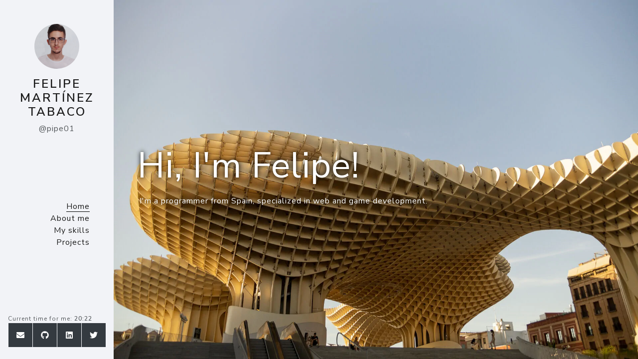

--- FILE ---
content_type: text/html; charset=utf-8
request_url: https://pipe01.net/
body_size: 24808
content:
<!DOCTYPE html><html lang=""><head><meta charset="utf-8"><meta http-equiv="X-UA-Compatible" content="IE=edge"><meta name="viewport" content="width=device-width,initial-scale=1"><style type="text/css">svg:not(:root).svg-inline--fa {
  overflow: visible;
}

.svg-inline--fa {
  display: inline-block;
  font-size: inherit;
  height: 1em;
  overflow: visible;
  vertical-align: -0.125em;
}
.svg-inline--fa.fa-lg {
  vertical-align: -0.225em;
}
.svg-inline--fa.fa-w-1 {
  width: 0.0625em;
}
.svg-inline--fa.fa-w-2 {
  width: 0.125em;
}
.svg-inline--fa.fa-w-3 {
  width: 0.1875em;
}
.svg-inline--fa.fa-w-4 {
  width: 0.25em;
}
.svg-inline--fa.fa-w-5 {
  width: 0.3125em;
}
.svg-inline--fa.fa-w-6 {
  width: 0.375em;
}
.svg-inline--fa.fa-w-7 {
  width: 0.4375em;
}
.svg-inline--fa.fa-w-8 {
  width: 0.5em;
}
.svg-inline--fa.fa-w-9 {
  width: 0.5625em;
}
.svg-inline--fa.fa-w-10 {
  width: 0.625em;
}
.svg-inline--fa.fa-w-11 {
  width: 0.6875em;
}
.svg-inline--fa.fa-w-12 {
  width: 0.75em;
}
.svg-inline--fa.fa-w-13 {
  width: 0.8125em;
}
.svg-inline--fa.fa-w-14 {
  width: 0.875em;
}
.svg-inline--fa.fa-w-15 {
  width: 0.9375em;
}
.svg-inline--fa.fa-w-16 {
  width: 1em;
}
.svg-inline--fa.fa-w-17 {
  width: 1.0625em;
}
.svg-inline--fa.fa-w-18 {
  width: 1.125em;
}
.svg-inline--fa.fa-w-19 {
  width: 1.1875em;
}
.svg-inline--fa.fa-w-20 {
  width: 1.25em;
}
.svg-inline--fa.fa-pull-left {
  margin-right: 0.3em;
  width: auto;
}
.svg-inline--fa.fa-pull-right {
  margin-left: 0.3em;
  width: auto;
}
.svg-inline--fa.fa-border {
  height: 1.5em;
}
.svg-inline--fa.fa-li {
  width: 2em;
}
.svg-inline--fa.fa-fw {
  width: 1.25em;
}

.fa-layers svg.svg-inline--fa {
  bottom: 0;
  left: 0;
  margin: auto;
  position: absolute;
  right: 0;
  top: 0;
}

.fa-layers {
  display: inline-block;
  height: 1em;
  position: relative;
  text-align: center;
  vertical-align: -0.125em;
  width: 1em;
}
.fa-layers svg.svg-inline--fa {
  -webkit-transform-origin: center center;
          transform-origin: center center;
}

.fa-layers-counter, .fa-layers-text {
  display: inline-block;
  position: absolute;
  text-align: center;
}

.fa-layers-text {
  left: 50%;
  top: 50%;
  -webkit-transform: translate(-50%, -50%);
          transform: translate(-50%, -50%);
  -webkit-transform-origin: center center;
          transform-origin: center center;
}

.fa-layers-counter {
  background-color: #ff253a;
  border-radius: 1em;
  -webkit-box-sizing: border-box;
          box-sizing: border-box;
  color: #fff;
  height: 1.5em;
  line-height: 1;
  max-width: 5em;
  min-width: 1.5em;
  overflow: hidden;
  padding: 0.25em;
  right: 0;
  text-overflow: ellipsis;
  top: 0;
  -webkit-transform: scale(0.25);
          transform: scale(0.25);
  -webkit-transform-origin: top right;
          transform-origin: top right;
}

.fa-layers-bottom-right {
  bottom: 0;
  right: 0;
  top: auto;
  -webkit-transform: scale(0.25);
          transform: scale(0.25);
  -webkit-transform-origin: bottom right;
          transform-origin: bottom right;
}

.fa-layers-bottom-left {
  bottom: 0;
  left: 0;
  right: auto;
  top: auto;
  -webkit-transform: scale(0.25);
          transform: scale(0.25);
  -webkit-transform-origin: bottom left;
          transform-origin: bottom left;
}

.fa-layers-top-right {
  right: 0;
  top: 0;
  -webkit-transform: scale(0.25);
          transform: scale(0.25);
  -webkit-transform-origin: top right;
          transform-origin: top right;
}

.fa-layers-top-left {
  left: 0;
  right: auto;
  top: 0;
  -webkit-transform: scale(0.25);
          transform: scale(0.25);
  -webkit-transform-origin: top left;
          transform-origin: top left;
}

.fa-lg {
  font-size: 1.3333333333em;
  line-height: 0.75em;
  vertical-align: -0.0667em;
}

.fa-xs {
  font-size: 0.75em;
}

.fa-sm {
  font-size: 0.875em;
}

.fa-1x {
  font-size: 1em;
}

.fa-2x {
  font-size: 2em;
}

.fa-3x {
  font-size: 3em;
}

.fa-4x {
  font-size: 4em;
}

.fa-5x {
  font-size: 5em;
}

.fa-6x {
  font-size: 6em;
}

.fa-7x {
  font-size: 7em;
}

.fa-8x {
  font-size: 8em;
}

.fa-9x {
  font-size: 9em;
}

.fa-10x {
  font-size: 10em;
}

.fa-fw {
  text-align: center;
  width: 1.25em;
}

.fa-ul {
  list-style-type: none;
  margin-left: 2.5em;
  padding-left: 0;
}
.fa-ul > li {
  position: relative;
}

.fa-li {
  left: -2em;
  position: absolute;
  text-align: center;
  width: 2em;
  line-height: inherit;
}

.fa-border {
  border: solid 0.08em #eee;
  border-radius: 0.1em;
  padding: 0.2em 0.25em 0.15em;
}

.fa-pull-left {
  float: left;
}

.fa-pull-right {
  float: right;
}

.fa.fa-pull-left,
.fas.fa-pull-left,
.far.fa-pull-left,
.fal.fa-pull-left,
.fab.fa-pull-left {
  margin-right: 0.3em;
}
.fa.fa-pull-right,
.fas.fa-pull-right,
.far.fa-pull-right,
.fal.fa-pull-right,
.fab.fa-pull-right {
  margin-left: 0.3em;
}

.fa-spin {
  -webkit-animation: fa-spin 2s infinite linear;
          animation: fa-spin 2s infinite linear;
}

.fa-pulse {
  -webkit-animation: fa-spin 1s infinite steps(8);
          animation: fa-spin 1s infinite steps(8);
}

@-webkit-keyframes fa-spin {
  0% {
    -webkit-transform: rotate(0deg);
            transform: rotate(0deg);
  }
  100% {
    -webkit-transform: rotate(360deg);
            transform: rotate(360deg);
  }
}

@keyframes fa-spin {
  0% {
    -webkit-transform: rotate(0deg);
            transform: rotate(0deg);
  }
  100% {
    -webkit-transform: rotate(360deg);
            transform: rotate(360deg);
  }
}
.fa-rotate-90 {
  -ms-filter: "progid:DXImageTransform.Microsoft.BasicImage(rotation=1)";
  -webkit-transform: rotate(90deg);
          transform: rotate(90deg);
}

.fa-rotate-180 {
  -ms-filter: "progid:DXImageTransform.Microsoft.BasicImage(rotation=2)";
  -webkit-transform: rotate(180deg);
          transform: rotate(180deg);
}

.fa-rotate-270 {
  -ms-filter: "progid:DXImageTransform.Microsoft.BasicImage(rotation=3)";
  -webkit-transform: rotate(270deg);
          transform: rotate(270deg);
}

.fa-flip-horizontal {
  -ms-filter: "progid:DXImageTransform.Microsoft.BasicImage(rotation=0, mirror=1)";
  -webkit-transform: scale(-1, 1);
          transform: scale(-1, 1);
}

.fa-flip-vertical {
  -ms-filter: "progid:DXImageTransform.Microsoft.BasicImage(rotation=2, mirror=1)";
  -webkit-transform: scale(1, -1);
          transform: scale(1, -1);
}

.fa-flip-both, .fa-flip-horizontal.fa-flip-vertical {
  -ms-filter: "progid:DXImageTransform.Microsoft.BasicImage(rotation=2, mirror=1)";
  -webkit-transform: scale(-1, -1);
          transform: scale(-1, -1);
}

:root .fa-rotate-90,
:root .fa-rotate-180,
:root .fa-rotate-270,
:root .fa-flip-horizontal,
:root .fa-flip-vertical,
:root .fa-flip-both {
  -webkit-filter: none;
          filter: none;
}

.fa-stack {
  display: inline-block;
  height: 2em;
  position: relative;
  width: 2.5em;
}

.fa-stack-1x,
.fa-stack-2x {
  bottom: 0;
  left: 0;
  margin: auto;
  position: absolute;
  right: 0;
  top: 0;
}

.svg-inline--fa.fa-stack-1x {
  height: 1em;
  width: 1.25em;
}
.svg-inline--fa.fa-stack-2x {
  height: 2em;
  width: 2.5em;
}

.fa-inverse {
  color: #fff;
}

.sr-only {
  border: 0;
  clip: rect(0, 0, 0, 0);
  height: 1px;
  margin: -1px;
  overflow: hidden;
  padding: 0;
  position: absolute;
  width: 1px;
}

.sr-only-focusable:active, .sr-only-focusable:focus {
  clip: auto;
  height: auto;
  margin: 0;
  overflow: visible;
  position: static;
  width: auto;
}

.svg-inline--fa .fa-primary {
  fill: var(--fa-primary-color, currentColor);
  opacity: 1;
  opacity: var(--fa-primary-opacity, 1);
}

.svg-inline--fa .fa-secondary {
  fill: var(--fa-secondary-color, currentColor);
  opacity: 0.4;
  opacity: var(--fa-secondary-opacity, 0.4);
}

.svg-inline--fa.fa-swap-opacity .fa-primary {
  opacity: 0.4;
  opacity: var(--fa-secondary-opacity, 0.4);
}

.svg-inline--fa.fa-swap-opacity .fa-secondary {
  opacity: 1;
  opacity: var(--fa-primary-opacity, 1);
}

.svg-inline--fa mask .fa-primary,
.svg-inline--fa mask .fa-secondary {
  fill: black;
}

.fad.fa-inverse {
  color: #fff;
}</style><link rel="icon" href="/favicon.ico"><title>Felipe Martínez</title><link rel="stylesheet" href="https://cdn.jsdelivr.net/npm/bootswatch@5.1.1/dist/lux/bootstrap.min.css" integrity="sha256-qC1BmIyCzbNGQ7MGNo4aFsiT/vESSPg0skfw2GcJAF0=" crossorigin="anonymous"><link href="/css/app.89b51dbb.css" rel="preload" as="style"><link href="/js/app.a93b1871.js" rel="preload" as="script"><link href="/js/chunk-vendors.af86885e.js" rel="preload" as="script"><link href="/css/app.89b51dbb.css" rel="stylesheet"></head><body><div id="app" data-v-app=""><div class="row gx-0" data-v-64ec24b6=""><div class="col-md sidebar" data-v-64ec24b6=""><div class="sidebar py-4 px-3 d-flex flex-column" data-v-4d78de60="" data-v-64ec24b6=""><div class="text-center mt-md-4" data-v-4d78de60=""><img class="photo mb-3" src="/img/photo.webp" width="90" data-v-4d78de60=""><h3 data-v-4d78de60="">Felipe Martínez Tabaco</h3><span data-v-4d78de60="">@pipe01</span></div><ul class="navigation mb-auto mt-auto list-unstyled text-end" data-v-4d78de60=""><li data-v-4d78de60=""><a href="#home" class="current" data-v-5d2c4f5a="" data-v-4d78de60="">Home</a></li><li data-v-4d78de60=""><a href="#aboutme" class="" data-v-5d2c4f5a="" data-v-4d78de60="">About me</a></li><li data-v-4d78de60=""><a href="#skills" class="" data-v-5d2c4f5a="" data-v-4d78de60="">My skills</a></li><li data-v-4d78de60=""><a href="#projects" class="" data-v-5d2c4f5a="" data-v-4d78de60="">Projects</a></li></ul><span class="fs-6" data-v-4d78de60="">Current time for me: <span class="fw-bold" title="" data-v-4d78de60="" data-bs-original-title="GMT+2">22:32</span></span><div class="d-flex justify-content-around flex-wrap" data-v-4d78de60=""><a class="icon" href="mailto:pipe0481@gmail.com" title="Send an email" target="_blank" data-v-4d78de60=""><svg class="svg-inline--fa fa-envelope fa-w-16" aria-hidden="true" focusable="false" data-prefix="fas" data-icon="envelope" role="img" xmlns="http://www.w3.org/2000/svg" viewBox="0 0 512 512" data-v-4d78de60=""><path class="" fill="currentColor" d="M502.3 190.8c3.9-3.1 9.7-.2 9.7 4.7V400c0 26.5-21.5 48-48 48H48c-26.5 0-48-21.5-48-48V195.6c0-5 5.7-7.8 9.7-4.7 22.4 17.4 52.1 39.5 154.1 113.6 21.1 15.4 56.7 47.8 92.2 47.6 35.7.3 72-32.8 92.3-47.6 102-74.1 131.6-96.3 154-113.7zM256 320c23.2.4 56.6-29.2 73.4-41.4 132.7-96.3 142.8-104.7 173.4-128.7 5.8-4.5 9.2-11.5 9.2-18.9v-19c0-26.5-21.5-48-48-48H48C21.5 64 0 85.5 0 112v19c0 7.4 3.4 14.3 9.2 18.9 30.6 23.9 40.7 32.4 173.4 128.7 16.8 12.2 50.2 41.8 73.4 41.4z"></path></svg></a><a class="icon" href="https://github.com/pipe01" title="GitHub" target="_blank" data-v-4d78de60=""><svg class="svg-inline--fa fa-github fa-w-16" aria-hidden="true" focusable="false" data-prefix="fab" data-icon="github" role="img" xmlns="http://www.w3.org/2000/svg" viewBox="0 0 496 512" data-v-4d78de60=""><path class="" fill="currentColor" d="M165.9 397.4c0 2-2.3 3.6-5.2 3.6-3.3.3-5.6-1.3-5.6-3.6 0-2 2.3-3.6 5.2-3.6 3-.3 5.6 1.3 5.6 3.6zm-31.1-4.5c-.7 2 1.3 4.3 4.3 4.9 2.6 1 5.6 0 6.2-2s-1.3-4.3-4.3-5.2c-2.6-.7-5.5.3-6.2 2.3zm44.2-1.7c-2.9.7-4.9 2.6-4.6 4.9.3 2 2.9 3.3 5.9 2.6 2.9-.7 4.9-2.6 4.6-4.6-.3-1.9-3-3.2-5.9-2.9zM244.8 8C106.1 8 0 113.3 0 252c0 110.9 69.8 205.8 169.5 239.2 12.8 2.3 17.3-5.6 17.3-12.1 0-6.2-.3-40.4-.3-61.4 0 0-70 15-84.7-29.8 0 0-11.4-29.1-27.8-36.6 0 0-22.9-15.7 1.6-15.4 0 0 24.9 2 38.6 25.8 21.9 38.6 58.6 27.5 72.9 20.9 2.3-16 8.8-27.1 16-33.7-55.9-6.2-112.3-14.3-112.3-110.5 0-27.5 7.6-41.3 23.6-58.9-2.6-6.5-11.1-33.3 2.6-67.9 20.9-6.5 69 27 69 27 20-5.6 41.5-8.5 62.8-8.5s42.8 2.9 62.8 8.5c0 0 48.1-33.6 69-27 13.7 34.7 5.2 61.4 2.6 67.9 16 17.7 25.8 31.5 25.8 58.9 0 96.5-58.9 104.2-114.8 110.5 9.2 7.9 17 22.9 17 46.4 0 33.7-.3 75.4-.3 83.6 0 6.5 4.6 14.4 17.3 12.1C428.2 457.8 496 362.9 496 252 496 113.3 383.5 8 244.8 8zM97.2 352.9c-1.3 1-1 3.3.7 5.2 1.6 1.6 3.9 2.3 5.2 1 1.3-1 1-3.3-.7-5.2-1.6-1.6-3.9-2.3-5.2-1zm-10.8-8.1c-.7 1.3.3 2.9 2.3 3.9 1.6 1 3.6.7 4.3-.7.7-1.3-.3-2.9-2.3-3.9-2-.6-3.6-.3-4.3.7zm32.4 35.6c-1.6 1.3-1 4.3 1.3 6.2 2.3 2.3 5.2 2.6 6.5 1 1.3-1.3.7-4.3-1.3-6.2-2.2-2.3-5.2-2.6-6.5-1zm-11.4-14.7c-1.6 1-1.6 3.6 0 5.9 1.6 2.3 4.3 3.3 5.6 2.3 1.6-1.3 1.6-3.9 0-6.2-1.4-2.3-4-3.3-5.6-2z"></path></svg></a><a class="icon" href="https://www.linkedin.com/in/pipe01/" title="LinkedIn" target="_blank" data-v-4d78de60=""><svg class="svg-inline--fa fa-linkedin fa-w-14" aria-hidden="true" focusable="false" data-prefix="fab" data-icon="linkedin" role="img" xmlns="http://www.w3.org/2000/svg" viewBox="0 0 448 512" data-v-4d78de60=""><path class="" fill="currentColor" d="M416 32H31.9C14.3 32 0 46.5 0 64.3v383.4C0 465.5 14.3 480 31.9 480H416c17.6 0 32-14.5 32-32.3V64.3c0-17.8-14.4-32.3-32-32.3zM135.4 416H69V202.2h66.5V416zm-33.2-243c-21.3 0-38.5-17.3-38.5-38.5S80.9 96 102.2 96c21.2 0 38.5 17.3 38.5 38.5 0 21.3-17.2 38.5-38.5 38.5zm282.1 243h-66.4V312c0-24.8-.5-56.7-34.5-56.7-34.6 0-39.9 27-39.9 54.9V416h-66.4V202.2h63.7v29.2h.9c8.9-16.8 30.6-34.5 62.9-34.5 67.2 0 79.7 44.3 79.7 101.9V416z"></path></svg></a><a class="icon" href="https://twitter.com/pipe0481" title="Twitter" target="_blank" data-v-4d78de60=""><svg class="svg-inline--fa fa-twitter fa-w-16" aria-hidden="true" focusable="false" data-prefix="fab" data-icon="twitter" role="img" xmlns="http://www.w3.org/2000/svg" viewBox="0 0 512 512" data-v-4d78de60=""><path class="" fill="currentColor" d="M459.37 151.716c.325 4.548.325 9.097.325 13.645 0 138.72-105.583 298.558-298.558 298.558-59.452 0-114.68-17.219-161.137-47.106 8.447.974 16.568 1.299 25.34 1.299 49.055 0 94.213-16.568 130.274-44.832-46.132-.975-84.792-31.188-98.112-72.772 6.498.974 12.995 1.624 19.818 1.624 9.421 0 18.843-1.3 27.614-3.573-48.081-9.747-84.143-51.98-84.143-102.985v-1.299c13.969 7.797 30.214 12.67 47.431 13.319-28.264-18.843-46.781-51.005-46.781-87.391 0-19.492 5.197-37.36 14.294-52.954 51.655 63.675 129.3 105.258 216.365 109.807-1.624-7.797-2.599-15.918-2.599-24.04 0-57.828 46.782-104.934 104.934-104.934 30.213 0 57.502 12.67 76.67 33.137 23.715-4.548 46.456-13.32 66.599-25.34-7.798 24.366-24.366 44.833-46.132 57.827 21.117-2.273 41.584-8.122 60.426-16.243-14.292 20.791-32.161 39.308-52.628 54.253z"></path></svg></a></div></div></div><div class="col-md" data-v-64ec24b6=""><main data-v-7558eaa3="" data-v-64ec24b6=""><section id="home" data-v-7558eaa3=""><img srcset="img/hero-480w.webp 480w, img/hero-720w.webp 720w, img/hero-1080w.webp 1080w" src="img/hero-1080w.webp" data-v-7558eaa3=""><div class="title text-white cover ps-5 d-flex flex-column justify-content-center" data-v-7558eaa3=""><p class="display-2" data-v-7558eaa3="">Hi, I'm Felipe!</p><p class="ms-1" data-v-7558eaa3="">I'm a programmer from Spain, specialized in web and game development.</p></div></section><section class="container" id="aboutme" data-v-7558eaa3=""><h1 data-v-7558eaa3="">About me</h1><p>I'm Felipe Martínez Tabaco and I am a software developer.</p><p>Ever since I was first introduced to programming at a young age, I was hooked. Software development is my passion, I love making software both for myself and others.</p><p>I initially started learning how to write desktop applications, and did so for some years. However, one day I was tasked with writing the front and back-end of a web site, and ever since then I have I have gotten increasingly more attracted to web technologies.</p><p>I love learning, and I'm constantly looking out for the newest libraries and frameworks to give them a shot.</p></section><section class="container" id="skills" data-v-7558eaa3=""><h1 data-v-7558eaa3="">My skills</h1><div class="row mb-4"><div class="col-md-6"><div class="mt-2"><span>C# <span title="" data-bs-original-title="C# is the second language I learned and the first I ever made something useful with." aria-label="C# is the second language I learned and the first I ever made something useful with."><svg class="svg-inline--fa fa-info-circle fa-w-16" aria-hidden="true" focusable="false" data-prefix="fas" data-icon="info-circle" role="img" xmlns="http://www.w3.org/2000/svg" viewBox="0 0 512 512"><path class="" fill="currentColor" d="M256 8C119.043 8 8 119.083 8 256c0 136.997 111.043 248 248 248s248-111.003 248-248C504 119.083 392.957 8 256 8zm0 110c23.196 0 42 18.804 42 42s-18.804 42-42 42-42-18.804-42-42 18.804-42 42-42zm56 254c0 6.627-5.373 12-12 12h-88c-6.627 0-12-5.373-12-12v-24c0-6.627 5.373-12 12-12h12v-64h-12c-6.627 0-12-5.373-12-12v-24c0-6.627 5.373-12 12-12h64c6.627 0 12 5.373 12 12v100h12c6.627 0 12 5.373 12 12v24z"></path></svg></span></span><div class="progress"><div class="progress-bar progress-bar-striped" role="progressbar" aria-valuenow="100" aria-valuemin="0" aria-valuemax="100" style="width: 100%; background-color: rgb(23, 134, 0);"></div></div></div></div><div class="col-md-6"><div class="mt-2"><span>Go <span title="" data-bs-original-title="I picked up Go a few years ago for web backend development and I have since fallen in love with it." aria-label="I picked up Go a few years ago for web backend development and I have since fallen in love with it."><svg class="svg-inline--fa fa-info-circle fa-w-16" aria-hidden="true" focusable="false" data-prefix="fas" data-icon="info-circle" role="img" xmlns="http://www.w3.org/2000/svg" viewBox="0 0 512 512"><path class="" fill="currentColor" d="M256 8C119.043 8 8 119.083 8 256c0 136.997 111.043 248 248 248s248-111.003 248-248C504 119.083 392.957 8 256 8zm0 110c23.196 0 42 18.804 42 42s-18.804 42-42 42-42-18.804-42-42 18.804-42 42-42zm56 254c0 6.627-5.373 12-12 12h-88c-6.627 0-12-5.373-12-12v-24c0-6.627 5.373-12 12-12h12v-64h-12c-6.627 0-12-5.373-12-12v-24c0-6.627 5.373-12 12-12h64c6.627 0 12 5.373 12 12v100h12c6.627 0 12 5.373 12 12v24z"></path></svg></span></span><div class="progress"><div class="progress-bar progress-bar-striped" role="progressbar" aria-valuenow="95" aria-valuemin="0" aria-valuemax="100" style="width: 95%; background-color: rgb(0, 173, 216);"></div></div></div></div><div class="col-md-6"><div class="mt-2"><span>Java <span title="" data-bs-original-title="I haven't used Java in the real world, but I have studied it in school" aria-label="I haven't used Java in the real world, but I have studied it in school"><svg class="svg-inline--fa fa-info-circle fa-w-16" aria-hidden="true" focusable="false" data-prefix="fas" data-icon="info-circle" role="img" xmlns="http://www.w3.org/2000/svg" viewBox="0 0 512 512"><path class="" fill="currentColor" d="M256 8C119.043 8 8 119.083 8 256c0 136.997 111.043 248 248 248s248-111.003 248-248C504 119.083 392.957 8 256 8zm0 110c23.196 0 42 18.804 42 42s-18.804 42-42 42-42-18.804-42-42 18.804-42 42-42zm56 254c0 6.627-5.373 12-12 12h-88c-6.627 0-12-5.373-12-12v-24c0-6.627 5.373-12 12-12h12v-64h-12c-6.627 0-12-5.373-12-12v-24c0-6.627 5.373-12 12-12h64c6.627 0 12 5.373 12 12v100h12c6.627 0 12 5.373 12 12v24z"></path></svg></span></span><div class="progress"><div class="progress-bar progress-bar-striped" role="progressbar" aria-valuenow="40" aria-valuemin="0" aria-valuemax="100" style="width: 40%; background-color: rgb(176, 114, 25);"></div></div></div></div><div class="col-md-6"><div class="mt-2"><span>JavaScript &amp; TypeScript <span title="" data-bs-original-title="I use TypeScript whenever possible, mainly because I come from statically-typed languages like C# and it makes big codebases more maintainable." aria-label="I use TypeScript whenever possible, mainly because I come from statically-typed languages like C# and it makes big codebases more maintainable."><svg class="svg-inline--fa fa-info-circle fa-w-16" aria-hidden="true" focusable="false" data-prefix="fas" data-icon="info-circle" role="img" xmlns="http://www.w3.org/2000/svg" viewBox="0 0 512 512"><path class="" fill="currentColor" d="M256 8C119.043 8 8 119.083 8 256c0 136.997 111.043 248 248 248s248-111.003 248-248C504 119.083 392.957 8 256 8zm0 110c23.196 0 42 18.804 42 42s-18.804 42-42 42-42-18.804-42-42 18.804-42 42-42zm56 254c0 6.627-5.373 12-12 12h-88c-6.627 0-12-5.373-12-12v-24c0-6.627 5.373-12 12-12h12v-64h-12c-6.627 0-12-5.373-12-12v-24c0-6.627 5.373-12 12-12h64c6.627 0 12 5.373 12 12v100h12c6.627 0 12 5.373 12 12v24z"></path></svg></span></span><div class="progress"><div class="progress-bar progress-bar-striped" role="progressbar" aria-valuenow="85" aria-valuemin="0" aria-valuemax="100" style="width: 85%; background-color: rgb(43, 116, 137);"></div></div></div></div></div><div class="row mb-4"><div class="col-md-6"><div class="mt-2"><span>Docker <!----></span><div class="progress"><div class="progress-bar progress-bar-striped" role="progressbar" aria-valuenow="90" aria-valuemin="0" aria-valuemax="100" style="width: 90%; background-color: rgb(35, 145, 230);"></div></div></div></div><div class="col-md-6"><div class="mt-2"><span>Kubernetes <!----></span><div class="progress"><div class="progress-bar progress-bar-striped" role="progressbar" aria-valuenow="75" aria-valuemin="0" aria-valuemax="100" style="width: 75%; background-color: rgb(49, 108, 230);"></div></div></div></div><div class="col-md-6"><div class="mt-2"><span>Vue.js <span title="" data-bs-original-title="This site was built using Vue!" aria-label="This site was built using Vue!"><svg class="svg-inline--fa fa-info-circle fa-w-16" aria-hidden="true" focusable="false" data-prefix="fas" data-icon="info-circle" role="img" xmlns="http://www.w3.org/2000/svg" viewBox="0 0 512 512"><path class="" fill="currentColor" d="M256 8C119.043 8 8 119.083 8 256c0 136.997 111.043 248 248 248s248-111.003 248-248C504 119.083 392.957 8 256 8zm0 110c23.196 0 42 18.804 42 42s-18.804 42-42 42-42-18.804-42-42 18.804-42 42-42zm56 254c0 6.627-5.373 12-12 12h-88c-6.627 0-12-5.373-12-12v-24c0-6.627 5.373-12 12-12h12v-64h-12c-6.627 0-12-5.373-12-12v-24c0-6.627 5.373-12 12-12h64c6.627 0 12 5.373 12 12v100h12c6.627 0 12 5.373 12 12v24z"></path></svg></span></span><div class="progress"><div class="progress-bar progress-bar-striped" role="progressbar" aria-valuenow="94" aria-valuemin="0" aria-valuemax="100" style="width: 94%; background-color: rgb(79, 192, 141);"></div></div></div></div><div class="col-md-6"><div class="mt-2"><span>MySQL / MariaDB <!----></span><div class="progress"><div class="progress-bar progress-bar-striped" role="progressbar" aria-valuenow="80" aria-valuemin="0" aria-valuemax="100" style="width: 80%; background-color: rgb(186, 114, 87);"></div></div></div></div></div></section><section class="container" id="projects" data-v-7558eaa3=""><h1 data-v-7558eaa3="">Projects</h1><p>These are the most important projects I've worked on:</p><div class="row" style="position: relative; height: 620px;"><div class="col-lg-3 mb-4" data-v-4ce17d94="" style="position: absolute; left: 0%; top: 0px;"><div class="card" data-v-4ce17d94=""><a class="card-img-top" href="https://logicworld.net" target="_blank" data-v-4ce17d94=""><img src="/img/projects/logic_world.webp" data-v-4ce17d94=""></a><div class="card-body" data-v-4ce17d94=""><h5 class="card-title" data-v-4ce17d94="">Logic World</h5><p class="card-text" data-v-4ce17d94=""><p data-v-4ce17d94=""><p>A multiplayer logic simulation game</p>
</p><a class="more-info" href="#" data-v-4ce17d94="">More info</a></p><!----></div></div></div><div class="col-lg-3 mb-4" data-v-4ce17d94="" style="position: absolute; left: 0%; top: 173px;"><div class="card" data-v-4ce17d94=""><a class="card-img-top" href="https://github.com/MouseHatGames/mice" target="_blank" data-v-4ce17d94=""><img src="/img/projects/mice.webp" data-v-4ce17d94=""></a><div class="card-body" data-v-4ce17d94=""><h5 class="card-title" data-v-4ce17d94="">mice</h5><p class="card-text" data-v-4ce17d94=""><p data-v-4ce17d94=""><p>A modular Go microservice framework</p>
</p><!----></p><!----></div></div></div><div class="col-lg-3 mb-4" data-v-4ce17d94="" style="position: absolute; left: 0%; top: 322px;"><div class="card" data-v-4ce17d94=""><a class="card-img-top" href="https://github.com/pipe01/legendary-rune-maker" target="_blank" data-v-4ce17d94=""><img src="/img/projects/lrm.webp" data-v-4ce17d94=""></a><div class="card-body" data-v-4ce17d94=""><h5 class="card-title" data-v-4ce17d94="">Legendary Rune Maker</h5><p class="card-text" data-v-4ce17d94=""><p data-v-4ce17d94=""><p>A companion app for League of Legends</p>
</p><!----></p><!----></div></div></div><div class="col-lg-3 mb-4" data-v-4ce17d94="" style="position: absolute; left: 0%; top: 471px;"><div class="card" data-v-4ce17d94=""><a class="card-img-top" href="https://kantoku.pipe01.net" target="_blank" data-v-4ce17d94=""><img src="/img/projects/kantoku.webp" data-v-4ce17d94=""></a><div class="card-body" data-v-4ce17d94=""><h5 class="card-title" data-v-4ce17d94="">Kantoku</h5><p class="card-text" data-v-4ce17d94=""><p data-v-4ce17d94=""><p>A remote media controller for your phone</p>
</p><!----></p><!----></div></div></div></div></section></main></div></div></div><script src="/js/chunk-vendors.af86885e.js"></script><script src="/js/app.a93b1871.js"></script></body></html>

--- FILE ---
content_type: text/css; charset=utf-8
request_url: https://pipe01.net/css/app.89b51dbb.css
body_size: 1892
content:
a[data-v-5d2c4f5a]{text-decoration:none;position:relative}a[data-v-5d2c4f5a]:after{content:"";position:absolute;left:0;right:100%;bottom:0;transition:right .2s ease-out;border-bottom:1px solid #000}a.current[data-v-5d2c4f5a]:after{right:0}.sidebar[data-v-4d78de60]{background:#f2f3f7;height:100vh}img.photo[data-v-4d78de60]{border-radius:50%}.navigation[data-v-4d78de60]{margin-right:2rem}a.icon[data-v-4d78de60]{position:relative;width:3rem;height:3rem;background-color:var(--bs-gray-800);color:#fff;transition:background-color .1s}a.icon[data-v-4d78de60]:hover{background-color:var(--bs-gray-700)}a.icon>[data-v-4d78de60]{position:absolute;left:50%;top:50%;transform:translate(-50%,-50%)}.expanded[data-v-4ce17d94]{width:100%}.expanded .card-img-top[data-v-4ce17d94]{min-width:172px;max-width:172px;min-height:172px;max-height:172px}.card-img-top>img[data-v-4ce17d94]{width:100%;height:100%}.btn-close[data-v-4ce17d94]{position:absolute;right:1rem;top:1rem}a.more-info[data-v-4ce17d94]{position:relative;z-index:2}main[data-v-7558eaa3]{position:relative;height:100vh;overflow-y:auto;scroll-behavior:smooth;-ms-scroll-snap-type:y proximity;scroll-snap-type:y proximity;perspective:10px;perspective-origin:0;transform-style:preserve-3d}.title[data-v-7558eaa3]{text-shadow:0 0 10px #000}section[data-v-7558eaa3]{scroll-snap-align:start;min-height:60vh;overflow:hidden;transform-style:preserve-3d}section[data-v-7558eaa3]:last-child{min-height:100vh}section[data-v-7558eaa3]:not(#home){padding:3rem}section#home[data-v-7558eaa3]{height:100vh}section#home img[data-v-7558eaa3]{width:100%;height:100%;-o-object-fit:cover;object-fit:cover;transform-origin:0;transform:translateZ(-10px) scale(2)}section#home .title[data-v-7558eaa3]{transform-origin:0;transform:translateZ(2px) scale(.8)}.cover[data-v-7558eaa3]{position:absolute;left:0;right:0;top:0;bottom:0}#app,body,html{height:100vh}b,strong{font-family:Arial,Helvetica,sans-serif;font-size:.9rem;font-weight:800!important}.sidebar[data-v-64ec24b6]{width:228px;max-width:228px;min-width:228px}@media screen and (max-width:768px){.sidebar[data-v-64ec24b6]{display:none}}

--- FILE ---
content_type: text/javascript; charset=utf-8
request_url: https://pipe01.net/js/app.a93b1871.js
body_size: 17171
content:
(function(e){function t(t){for(var r,o,i=t[0],s=t[1],l=t[2],b=0,d=[];b<i.length;b++)o=i[b],Object.prototype.hasOwnProperty.call(c,o)&&c[o]&&d.push(c[o][0]),c[o]=0;for(r in s)Object.prototype.hasOwnProperty.call(s,r)&&(e[r]=s[r]);u&&u(t);while(d.length)d.shift()();return a.push.apply(a,l||[]),n()}function n(){for(var e,t=0;t<a.length;t++){for(var n=a[t],r=!0,i=1;i<n.length;i++){var s=n[i];0!==c[s]&&(r=!1)}r&&(a.splice(t--,1),e=o(o.s=n[0]))}return e}var r={},c={app:0},a=[];function o(t){if(r[t])return r[t].exports;var n=r[t]={i:t,l:!1,exports:{}};return e[t].call(n.exports,n,n.exports,o),n.l=!0,n.exports}o.m=e,o.c=r,o.d=function(e,t,n){o.o(e,t)||Object.defineProperty(e,t,{enumerable:!0,get:n})},o.r=function(e){"undefined"!==typeof Symbol&&Symbol.toStringTag&&Object.defineProperty(e,Symbol.toStringTag,{value:"Module"}),Object.defineProperty(e,"__esModule",{value:!0})},o.t=function(e,t){if(1&t&&(e=o(e)),8&t)return e;if(4&t&&"object"===typeof e&&e&&e.__esModule)return e;var n=Object.create(null);if(o.r(n),Object.defineProperty(n,"default",{enumerable:!0,value:e}),2&t&&"string"!=typeof e)for(var r in e)o.d(n,r,function(t){return e[t]}.bind(null,r));return n},o.n=function(e){var t=e&&e.__esModule?function(){return e["default"]}:function(){return e};return o.d(t,"a",t),t},o.o=function(e,t){return Object.prototype.hasOwnProperty.call(e,t)},o.p="/";var i=window["webpackJsonp"]=window["webpackJsonp"]||[],s=i.push.bind(i);i.push=t,i=i.slice();for(var l=0;l<i.length;l++)t(i[l]);var u=s;a.push([0,"chunk-vendors"]),n()})({0:function(e,t,n){e.exports=n("cd49")},1461:function(e,t,n){"use strict";n("df9b")},"1f65":function(e,t,n){"use strict";n("ecfd")},"24db":function(e,t,n){},"31a2":function(e,t,n){"use strict";n("da3d")},"510d":function(e,t,n){"use strict";n("de21")},7672:function(e,t,n){"use strict";n("24db")},"76ec":function(e,t,n){"use strict";n("be6e")},be6e:function(e,t,n){},cd49:function(e,t,n){"use strict";n.r(t);n("3271"),n("1135"),n("3576"),n("87a4");var r=n("a5ff"),c={class:"row gx-0"},a={class:"col-md sidebar"},o={class:"col-md"};function i(e,t,n,i,s,l){return Object(r["q"])(),Object(r["f"])("div",c,[Object(r["g"])("div",a,[Object(r["i"])(i["Sidebar"])]),Object(r["g"])("div",o,[Object(r["i"])(i["MainContent"])])])}n("a468"),n("a4da"),n("1c67"),n("8c6c");var s=function(e){return Object(r["s"])("data-v-4d78de60"),e=e(),Object(r["r"])(),e},l={class:"sidebar py-4 px-3 d-flex flex-column"},u={class:"text-center mt-md-4"},b=s((function(){return Object(r["g"])("img",{class:"photo mb-3",src:"/img/photo.webp",width:"90"},null,-1)})),d={class:"navigation mb-auto mt-auto list-unstyled text-end"},p=Object(r["h"])("Home"),f=Object(r["h"])("About me"),j=Object(r["h"])("My skills"),m=Object(r["h"])("Projects"),O={class:"fs-6"},v=Object(r["h"])("Current time for me: "),h=["title"],g={class:"d-flex justify-content-around flex-wrap"},w=["href","title"];function y(e,t,n,c,a,o){var i=Object(r["w"])("icon"),s=Object(r["x"])("tooltip");return Object(r["q"])(),Object(r["f"])("div",l,[Object(r["g"])("div",u,[b,Object(r["g"])("h3",null,Object(r["y"])(c.data.name),1),Object(r["g"])("span",null,"@"+Object(r["y"])(c.data.username),1)]),Object(r["g"])("ul",d,[Object(r["g"])("li",null,[Object(r["i"])(c["HashLink"],{hash:"home"},{default:Object(r["A"])((function(){return[p]})),_:1})]),Object(r["g"])("li",null,[Object(r["i"])(c["HashLink"],{hash:"aboutme"},{default:Object(r["A"])((function(){return[f]})),_:1})]),Object(r["g"])("li",null,[Object(r["i"])(c["HashLink"],{hash:"skills"},{default:Object(r["A"])((function(){return[j]})),_:1})]),Object(r["g"])("li",null,[Object(r["i"])(c["HashLink"],{hash:"projects"},{default:Object(r["A"])((function(){return[m]})),_:1})])]),Object(r["g"])("span",O,[v,Object(r["B"])(Object(r["g"])("span",{class:"fw-bold",title:"GMT+".concat(c.offset)},[Object(r["h"])(Object(r["y"])(c.myTime.getHours().toString().padStart(2,"0"))+":"+Object(r["y"])(c.myTime.getMinutes().toString().padStart(2,"0")),1)],8,h),[[s]])]),Object(r["g"])("div",g,[(Object(r["q"])(!0),Object(r["f"])(r["a"],null,Object(r["u"])(c.data.links,(function(e){return Object(r["q"])(),Object(r["f"])("a",{class:"icon",href:e.href,title:e.title,target:"_blank"},[Object(r["i"])(i,{icon:e.icon},null,8,["icon"])],8,w)})),256))])])}n("d6f8"),n("d52f"),n("b8ab"),n("4cc9"),n("9bdf");var k=["href"];function S(e,t,n,c,a,o){return Object(r["q"])(),Object(r["f"])("a",{href:"#"+n.hash,class:Object(r["m"])({current:c.isCurrent})},[Object(r["v"])(e.$slots,"default",{},void 0,!0)],10,k)}var x=Object(r["j"])({props:{hash:{type:String,required:!0}},setup:function(e,t){var n=t.expose;n();var c=e,a=Object(r["t"])(!1);function o(){a.value=location.hash.substring(1)==c.hash}o(),window.addEventListener("hashchange",o);var i={props:c,isCurrent:a,checkHash:o,ref:r["t"]};return Object.defineProperty(i,"__isScriptSetup",{enumerable:!1,value:!0}),i}}),_=(n("31a2"),n("e572")),I=n.n(_);const T=I()(x,[["render",S],["__scopeId","data-v-5d2c4f5a"]]);var M,q=T;(function(e){e[e["Language"]=0]="Language",e[e["Technology"]=1]="Technology"})(M||(M={}));var L={name:"Felipe Martínez Tabaco",username:"pipe01",links:[{icon:"envelope",href:"mailto:pipe0481@gmail.com",title:"Send an email"},{icon:["fab","github"],href:"https://github.com/pipe01",title:"GitHub"},{icon:["fab","linkedin"],href:"https://www.linkedin.com/in/pipe01/",title:"LinkedIn"},{icon:["fab","twitter"],href:"https://twitter.com/pipe0481",title:"Twitter"}],skills:[{name:"C#",level:100,info:"C# is the second language I learned and the first I ever made something useful with.",color:"#178600",type:M.Language},{name:"Go",level:95,info:"I picked up Go a few years ago for web backend development and I have since fallen in love with it.",color:"#00add8",type:M.Language},{name:"Java",level:40,info:"I haven't used Java in the real world, but I have studied it in school",color:"#b07219",type:M.Language},{name:"JavaScript & TypeScript",level:85,info:"I use TypeScript whenever possible, mainly because I come from statically-typed languages like C# and it makes big codebases more maintainable.",color:"#2b7489",type:M.Language},{name:"Docker",level:90,type:M.Technology,color:"#2391e6"},{name:"Kubernetes",level:75,type:M.Technology,color:"#316ce6"},{name:"Vue.js",level:94,info:"This site was built using Vue!",type:M.Technology,color:"#4fc08d"},{name:"MySQL / MariaDB",level:80,type:M.Technology,color:"#ba7257"}],projects:[{name:"Logic World",image:"logic_world.webp",desc:"A multiplayer logic simulation game",longDesc:"\nLogic World is a logic simulation game with a strong focus on multiplayer and performance.\n\nThe game client is made with **Unity**, while the game server is written in **C#**.\nThis project also consists of a website with a forum that allows users to create threads and discuss with other members of the community,\nas well as a workshop in which users can upload their creations and share them with other people.\n\nThis website uses a microservice architecture supported by **Kubernetes**, and each service is written using **Go** and the **mice** framework.\n            ",href:"https://logicworld.net"},{name:"mice",image:"mice.webp",desc:"A modular Go microservice framework",href:"https://github.com/MouseHatGames/mice"},{name:"Legendary Rune Maker",image:"lrm.webp",desc:"A companion app for League of Legends",href:"https://github.com/pipe01/legendary-rune-maker"},{name:"Kantoku",image:"kantoku.webp",desc:"A remote media controller for your phone",href:"https://kantoku.pipe01.net"}]},P=L,D=Object(r["j"])({setup:function(e,t){var n=t.expose;n();var c=(new Date).getFullYear(),a=function(e,t){return Array.from(Array.from(Array(t)).keys()).reverse().find((function(t){return 0==new Date("".concat(e," ").concat(t+1,", ").concat(c)).getDay()}))+1},o=new Date(new Date(c,2,a("March",30))),i=new Date(new Date(c,10,a("October",31))),s=(new Date).getTime(),l=s>o.getTime()&&s<i.getTime(),u=l?2:1;function b(){var e=new Date,t=e.getTime()+60*e.getTimezoneOffset()*1e3;return new Date(t+60*u*60*1e3)}var d=Object(r["t"])(b());setInterval((function(){return d.value=b()}),1e3);var p={year:c,findLastSaturday:a,cestStart:o,cestEnd:i,now:s,isCest:l,offset:u,getMyDate:b,myTime:d,ref:r["t"],HashLink:q,data:P};return Object.defineProperty(p,"__isScriptSetup",{enumerable:!1,value:!0}),p}});n("510d");const A=I()(D,[["render",y],["__scopeId","data-v-4d78de60"]]);var C=A,E=function(e){return Object(r["s"])("data-v-7558eaa3"),e=e(),Object(r["r"])(),e},H={id:"home"},z=E((function(){return Object(r["g"])("img",{srcset:"img/hero-480w.webp 480w, img/hero-720w.webp 720w, img/hero-1080w.webp 1080w",src:"img/hero-1080w.webp"},null,-1)})),B=E((function(){return Object(r["g"])("div",{class:"title text-white cover ps-5 d-flex flex-column justify-content-center"},[Object(r["g"])("p",{class:"display-2"},"Hi, I'm Felipe!"),Object(r["g"])("p",{class:"ms-1"},"I'm a programmer from Spain, specialized in web and game development.")],-1)})),G=[z,B],J={class:"container",id:"aboutme"},F=E((function(){return Object(r["g"])("h1",null,"About me",-1)})),N={class:"container",id:"skills"},K=E((function(){return Object(r["g"])("h1",null,"My skills",-1)})),V={class:"container",id:"projects"},W=E((function(){return Object(r["g"])("h1",null,"Projects",-1)}));function R(e,t,n,c,a,o){var i=Object(r["x"])("hash");return Object(r["q"])(),Object(r["f"])("main",null,[Object(r["B"])(Object(r["g"])("section",H,G,512),[[i]]),Object(r["B"])(Object(r["g"])("section",J,[F,Object(r["i"])(c["AboutMe"])],512),[[i]]),Object(r["B"])(Object(r["g"])("section",N,[K,Object(r["i"])(c["Skills"])],512),[[i]]),Object(r["B"])(Object(r["g"])("section",V,[W,Object(r["i"])(c["Projects"])],512),[[i]])])}var U=Object(r["g"])("p",null,"I'm Felipe Martínez Tabaco and I am a software developer.",-1),Q=Object(r["g"])("p",null,"Ever since I was first introduced to programming at a young age, I was hooked. Software development is my passion, I love making software both for myself and others.",-1),Y=Object(r["g"])("p",null,"I initially started learning how to write desktop applications, and did so for some years. However, one day I was tasked with writing the front and back-end of a web site, and ever since then I have I have gotten increasingly more attracted to web technologies.",-1),$=Object(r["g"])("p",null,"I love learning, and I'm constantly looking out for the newest libraries and frameworks to give them a shot.",-1);function X(e,t){return Object(r["q"])(),Object(r["f"])(r["a"],null,[U,Q,Y,$],64)}const Z={},ee=I()(Z,[["render",X]]);var te=ee,ne=(n("b751"),{class:"row mb-4"}),re={class:"col-md-6"};function ce(e,t,n,c,a,o){return Object(r["q"])(!0),Object(r["f"])(r["a"],null,Object(r["u"])(c.allSkillTypes,(function(e){return Object(r["q"])(),Object(r["f"])("div",ne,[(Object(r["q"])(!0),Object(r["f"])(r["a"],null,Object(r["u"])(c.data.skills.filter((function(t){return t.type==e})),(function(e){return Object(r["q"])(),Object(r["f"])("div",re,[Object(r["i"])(c["SkillBar"],{class:"mt-2",name:e.name,perc:e.level,color:e.color,info:e.info},null,8,["name","perc","color","info"])])})),256))])})),256)}n("e6b3"),n("c270");var ae=["title"],oe={class:"progress"},ie=["aria-valuenow"];function se(e,t,n,c,a,o){var i=Object(r["w"])("icon"),s=Object(r["x"])("tooltip");return Object(r["q"])(),Object(r["f"])("div",null,[Object(r["g"])("span",null,[Object(r["h"])(Object(r["y"])(n.name)+" ",1),n.info?Object(r["B"])((Object(r["q"])(),Object(r["f"])("span",{key:0,title:n.info},[Object(r["i"])(i,{icon:"info-circle"})],8,ae)),[[s,void 0,void 0,{bottom:!0}]]):Object(r["e"])("",!0)]),Object(r["g"])("div",oe,[Object(r["g"])("div",{class:"progress-bar progress-bar-striped",role:"progressbar",style:Object(r["n"])({width:n.perc+"%",backgroundColor:n.color}),"aria-valuenow":n.perc,"aria-valuemin":"0","aria-valuemax":"100"},null,12,ie)])])}var le=Object(r["j"])({props:{perc:{type:Number,required:!0},name:{type:String,required:!0},color:String,info:String},setup:function(e,t){var n=t.expose;n();var r={};return Object.defineProperty(r,"__isScriptSetup",{enumerable:!1,value:!0}),r}});const ue=I()(le,[["render",se]]);var be=ue,de=Object(r["j"])({setup:function(e,t){var n=t.expose;n();var r=Object.keys(M).filter((function(e){return!isNaN(Number(e))})),c={allSkillTypes:r,SkillBar:be,data:P,SkillType:M};return Object.defineProperty(c,"__isScriptSetup",{enumerable:!1,value:!0}),c}});const pe=I()(de,[["render",ce]]);var fe=pe,je=Object(r["g"])("p",null,"These are the most important projects I've worked on:",-1),me={class:"row",ref:"grid"};function Oe(e,t,n,c,a,o){return Object(r["q"])(),Object(r["f"])(r["a"],null,[je,Object(r["g"])("div",me,[(Object(r["q"])(!0),Object(r["f"])(r["a"],null,Object(r["u"])(c.data.projects,(function(e){return Object(r["q"])(),Object(r["d"])(c["ProjectItem"],{proj:e,onResized:c.resized},null,8,["proj"])})),256))],512)],64)}var ve=n("44f0"),he=n.n(ve),ge=["href"],we=["src"],ye={class:"card-body"},ke={class:"card-title"},Se={class:"card-text"};function xe(e,t,n,c,a,o){var i=Object(r["w"])("markdown");return Object(r["q"])(),Object(r["f"])("div",{class:Object(r["m"])(["col-lg-3 mb-4",{expanded:c.isExpanded}])},[Object(r["g"])("div",{class:Object(r["m"])(["card",{"flex-md-row":c.isExpanded}])},[Object(r["g"])("a",{class:"card-img-top",href:n.proj.href,target:"_blank"},[Object(r["g"])("img",{src:"/img/projects/".concat(n.proj.image)},null,8,we)],8,ge),Object(r["g"])("div",ye,[Object(r["g"])("h5",ke,Object(r["y"])(n.proj.name),1),Object(r["g"])("p",Se,[Object(r["i"])(i,{source:c.isExpanded?n.proj.longDesc:n.proj.desc},null,8,["source"]),n.proj.longDesc&&!c.isExpanded?(Object(r["q"])(),Object(r["f"])("a",{key:0,class:"more-info",href:"#",onClick:t[0]||(t[0]=Object(r["C"])((function(e){return c.isExpanded=!0}),["prevent"]))},"More info")):Object(r["e"])("",!0)]),c.isExpanded?(Object(r["q"])(),Object(r["f"])("button",{key:0,class:"btn-close",type:"button","aria-label":"Close",onClick:t[1]||(t[1]=function(e){return c.isExpanded=!1})})):Object(r["e"])("",!0)])],2)],2)}var _e=Object(r["j"])({props:{proj:{type:Object,required:!0}},emits:["resized"],setup:function(e,t){var n=t.expose,c=t.emit;n();var a=Object(r["t"])(!1);Object(r["z"])(a,(function(){return c("resized")}));var o={emit:c,isExpanded:a,ref:r["t"],watch:r["z"]};return Object.defineProperty(o,"__isScriptSetup",{enumerable:!1,value:!0}),o}});n("76ec");const Ie=I()(_e,[["render",xe],["__scopeId","data-v-4ce17d94"]]);var Te=Ie,Me=Object(r["j"])({setup:function(e,t){var n=t.expose;n();var c=Object(r["t"])(),a=Object(r["t"])();function o(){var e=a.value;e&&Object(r["l"])((function(){return e.layout()}))}Object(r["o"])((function(){c.value&&(a.value=new he.a(c.value,{percentPosition:!0}))})),Object(r["p"])((function(){var e;return null===(e=a.value)||void 0===e?void 0:e.destroy()}));var i={grid:c,masonry:a,resized:o,nextTick:r["l"],onMounted:r["o"],onUnmounted:r["p"],ref:r["t"],Masonry:he.a,data:P,ProjectItem:Te};return Object.defineProperty(i,"__isScriptSetup",{enumerable:!1,value:!0}),i}});const qe=I()(Me,[["render",Oe]]);var Le=qe,Pe=Object(r["j"])({setup:function(e,t){var n=t.expose;function c(){var e,t=location.hash.substr(1);t&&(null===(e=document.getElementById(t))||void 0===e||e.scrollIntoView())}n(),window.addEventListener("popstate",c),Object(r["o"])(c);var a={checkHash:c,onMounted:r["o"],AboutMe:te,Skills:fe,Projects:Le};return Object.defineProperty(a,"__isScriptSetup",{enumerable:!1,value:!0}),a}});n("1f65");const De=I()(Pe,[["render",R],["__scopeId","data-v-7558eaa3"]]);var Ae=De,Ce=Object(r["j"])({setup:function(e,t){var n=t.expose;n();var r={Sidebar:C,MainContent:Ae};return Object.defineProperty(r,"__isScriptSetup",{enumerable:!1,value:!0}),r}});n("1461"),n("7672");const Ee=I()(Ce,[["render",i],["__scopeId","data-v-64ec24b6"]]);var He=Ee,ze=["innerHTML"];function Be(e,t,n,c,a,o){return Object(r["q"])(),Object(r["f"])("p",{innerHTML:c.rendered},null,8,ze)}var Ge=n("a571"),Je=n.n(Ge),Fe=Object(r["j"])({props:{source:String},setup:function(e,t){var n=t.expose;n();var c=e;console.log(c.source);var a=Object(r["b"])((function(){return c.source?Je()(c.source):""})),o={props:c,rendered:a,marked:Je.a,computed:r["b"]};return Object.defineProperty(o,"__isScriptSetup",{enumerable:!1,value:!0}),o}});const Ne=I()(Fe,[["render",Be]]);var Ke=Ne,Ve=n("42f0"),We=(n("d71b"),n("b144")),Re=new WeakMap,Ue=new IntersectionObserver((function(e){var t,n=Object(Ve["a"])(e);try{for(n.s();!(t=n.n()).done;){var r=t.value;if(r.isIntersecting){var c=Re.get(r.target);void 0!==c&&(history.replaceState({},"","#"+c),window.dispatchEvent(new Event("hashchange")))}}}catch(a){n.e(a)}finally{n.f()}}),{threshold:.5}),Qe=function(e){e.directive("hash",{mounted:function(e,t){var n;Re.set(e,null!==(n=t.value)&&void 0!==n?n:e.id),Ue.observe(e)},unmounted:function(e){Re.delete(e),Ue.unobserve(e)}}),e.directive("tooltip",{mounted:function(e,t){new We["a"](e,{placement:t.modifiers.top?"top":t.modifiers.bottom?"bottom":t.modifiers.left?"left":t.modifiers.right?"right":"auto"})}})},Ye=n("8216"),$e=n("ad46"),Xe=n("37e8"),Ze=n("e504");Ye["c"].add($e["a"],Xe["a"],Xe["b"],Xe["c"],$e["b"]);var et=function(e){e.component("icon",Ze["a"])},tt=Object(r["c"])(He);Qe(tt),et(tt),tt.component("markdown",Ke),tt.mount("#app")},da3d:function(e,t,n){},de21:function(e,t,n){},df9b:function(e,t,n){},ecfd:function(e,t,n){}});
//# sourceMappingURL=app.a93b1871.js.map

--- FILE ---
content_type: text/javascript; charset=utf-8
request_url: https://pipe01.net/js/chunk-vendors.af86885e.js
body_size: 302791
content:
(window["webpackJsonp"]=window["webpackJsonp"]||[]).push([["chunk-vendors"],{"00bc":function(t,e){t.exports={}},"061e":function(t,e,n){var i=n("cb9d");t.exports=/web0s(?!.*chrome)/i.test(i)},"06f0":function(t,e,n){var i=n("3710"),r=n("df26"),o=n("8eb9");t.exports=i?function(t,e,n){return r.f(t,e,o(1,n))}:function(t,e,n){return t[e]=n,t}},"0a98":function(t,e,n){var i=n("26b0");t.exports=Array.isArray||function(t){return"Array"==i(t)}},"0c04":function(t,e,n){var i=n("fcd2"),r=n("afe1"),o=i.document,s=r(o)&&r(o.createElement);t.exports=function(t){return s?o.createElement(t):{}}},"0e97":function(t,e,n){var i=n("966c"),r=i("toStringTag"),o={};o[r]="z",t.exports="[object z]"===String(o)},1135:function(t,e,n){"use strict";var i,r,o,s,a=n("eda5"),u=n("84a8"),c=n("fcd2"),l=n("c864"),f=n("63e7"),h=n("b942"),d=n("4d02"),p=n("63db"),g=n("689d"),m=n("e60b"),v=n("aa62"),b=n("ea77"),y=n("afe1"),_=n("a38a"),D=n("8a36"),w=n("91c8"),x=n("54bd"),E=n("c855"),A=n("3622").set,C=n("3af8"),k=n("9d8b"),O=n("7c28"),F=n("d4dc"),j=n("e28d"),S=n("1b67"),T=n("935f"),B=n("966c"),I=n("33d4"),L=n("5cd5"),z=n("8abc"),P=B("species"),M="Promise",N=S.get,R=S.set,$=S.getterFor(M),W=f&&f.prototype,H=f,U=W,V=c.TypeError,q=c.document,Y=c.process,K=F.f,X=K,G=!!(q&&q.createEvent&&c.dispatchEvent),Q=b(c.PromiseRejectionEvent),Z="unhandledrejection",J="rejectionhandled",tt=0,et=1,nt=2,it=1,rt=2,ot=!1,st=T(M,(function(){var t=D(H),e=t!==String(H);if(!e&&66===z)return!0;if(u&&!U["finally"])return!0;if(z>=51&&/native code/.test(t))return!1;var n=new H((function(t){t(1)})),i=function(t){t((function(){}),(function(){}))},r=n.constructor={};return r[P]=i,ot=n.then((function(){}))instanceof i,!ot||!e&&I&&!Q})),at=st||!x((function(t){H.all(t)["catch"]((function(){}))})),ut=function(t){var e;return!(!y(t)||!b(e=t.then))&&e},ct=function(t,e){if(!t.notified){t.notified=!0;var n=t.reactions;C((function(){var i=t.value,r=t.state==et,o=0;while(n.length>o){var s,a,u,c=n[o++],l=r?c.ok:c.fail,f=c.resolve,h=c.reject,d=c.domain;try{l?(r||(t.rejection===rt&&dt(t),t.rejection=it),!0===l?s=i:(d&&d.enter(),s=l(i),d&&(d.exit(),u=!0)),s===c.promise?h(V("Promise-chain cycle")):(a=ut(s))?a.call(s,f,h):f(s)):h(i)}catch(p){d&&!u&&d.exit(),h(p)}}t.reactions=[],t.notified=!1,e&&!t.rejection&&ft(t)}))}},lt=function(t,e,n){var i,r;G?(i=q.createEvent("Event"),i.promise=e,i.reason=n,i.initEvent(t,!1,!0),c.dispatchEvent(i)):i={promise:e,reason:n},!Q&&(r=c["on"+t])?r(i):t===Z&&O("Unhandled promise rejection",n)},ft=function(t){A.call(c,(function(){var e,n=t.facade,i=t.value,r=ht(t);if(r&&(e=j((function(){L?Y.emit("unhandledRejection",i,n):lt(Z,n,i)})),t.rejection=L||ht(t)?rt:it,e.error))throw e.value}))},ht=function(t){return t.rejection!==it&&!t.parent},dt=function(t){A.call(c,(function(){var e=t.facade;L?Y.emit("rejectionHandled",e):lt(J,e,t.value)}))},pt=function(t,e,n){return function(i){t(e,i,n)}},gt=function(t,e,n){t.done||(t.done=!0,n&&(t=n),t.value=e,t.state=nt,ct(t,!0))},mt=function(t,e,n){if(!t.done){t.done=!0,n&&(t=n);try{if(t.facade===e)throw V("Promise can't be resolved itself");var i=ut(e);i?C((function(){var n={done:!1};try{i.call(e,pt(mt,n,t),pt(gt,n,t))}catch(r){gt(n,r,t)}})):(t.value=e,t.state=et,ct(t,!1))}catch(r){gt({done:!1},r,t)}}};if(st&&(H=function(t){_(this,H,M),v(t),i.call(this);var e=N(this);try{t(pt(mt,e),pt(gt,e))}catch(n){gt(e,n)}},U=H.prototype,i=function(t){R(this,{type:M,done:!1,notified:!1,parent:!1,reactions:[],rejection:!1,state:tt,value:void 0})},i.prototype=d(U,{then:function(t,e){var n=$(this),i=K(E(this,H));return i.ok=!b(t)||t,i.fail=b(e)&&e,i.domain=L?Y.domain:void 0,n.parent=!0,n.reactions.push(i),n.state!=tt&&ct(n,!1),i.promise},catch:function(t){return this.then(void 0,t)}}),r=function(){var t=new i,e=N(t);this.promise=t,this.resolve=pt(mt,e),this.reject=pt(gt,e)},F.f=K=function(t){return t===H||t===o?new r(t):X(t)},!u&&b(f)&&W!==Object.prototype)){s=W.then,ot||(h(W,"then",(function(t,e){var n=this;return new H((function(t,e){s.call(n,t,e)})).then(t,e)}),{unsafe:!0}),h(W,"catch",U["catch"],{unsafe:!0}));try{delete W.constructor}catch(vt){}p&&p(W,U)}a({global:!0,wrap:!0,forced:st},{Promise:H}),g(H,M,!1,!0),m(M),o=l(M),a({target:M,stat:!0,forced:st},{reject:function(t){var e=K(this);return e.reject.call(void 0,t),e.promise}}),a({target:M,stat:!0,forced:u||st},{resolve:function(t){return k(u&&this===o?H:this,t)}}),a({target:M,stat:!0,forced:at},{all:function(t){var e=this,n=K(e),i=n.resolve,r=n.reject,o=j((function(){var n=v(e.resolve),o=[],s=0,a=1;w(t,(function(t){var u=s++,c=!1;o.push(void 0),a++,n.call(e,t).then((function(t){c||(c=!0,o[u]=t,--a||i(o))}),r)})),--a||i(o)}));return o.error&&r(o.value),n.promise},race:function(t){var e=this,n=K(e),i=n.reject,r=j((function(){var r=v(e.resolve);w(t,(function(t){r.call(e,t).then(n.resolve,i)}))}));return r.error&&i(r.value),n.promise}})},"14d0":function(t,e,n){var i,r,o;(function(s,a){r=[n("37e2"),n("7b21")],i=a,o="function"===typeof i?i.apply(e,r):i,void 0===o||(t.exports=o)})(window,(function(t,e){"use strict";function n(t){for(var e in t)return!1;return null,!0}var i=document.documentElement.style,r="string"==typeof i.transition?"transition":"WebkitTransition",o="string"==typeof i.transform?"transform":"WebkitTransform",s={WebkitTransition:"webkitTransitionEnd",transition:"transitionend"}[r],a={transform:o,transition:r,transitionDuration:r+"Duration",transitionProperty:r+"Property",transitionDelay:r+"Delay"};function u(t,e){t&&(this.element=t,this.layout=e,this.position={x:0,y:0},this._create())}var c=u.prototype=Object.create(t.prototype);function l(t){return t.replace(/([A-Z])/g,(function(t){return"-"+t.toLowerCase()}))}c.constructor=u,c._create=function(){this._transn={ingProperties:{},clean:{},onEnd:{}},this.css({position:"absolute"})},c.handleEvent=function(t){var e="on"+t.type;this[e]&&this[e](t)},c.getSize=function(){this.size=e(this.element)},c.css=function(t){var e=this.element.style;for(var n in t){var i=a[n]||n;e[i]=t[n]}},c.getPosition=function(){var t=getComputedStyle(this.element),e=this.layout._getOption("originLeft"),n=this.layout._getOption("originTop"),i=t[e?"left":"right"],r=t[n?"top":"bottom"],o=parseFloat(i),s=parseFloat(r),a=this.layout.size;-1!=i.indexOf("%")&&(o=o/100*a.width),-1!=r.indexOf("%")&&(s=s/100*a.height),o=isNaN(o)?0:o,s=isNaN(s)?0:s,o-=e?a.paddingLeft:a.paddingRight,s-=n?a.paddingTop:a.paddingBottom,this.position.x=o,this.position.y=s},c.layoutPosition=function(){var t=this.layout.size,e={},n=this.layout._getOption("originLeft"),i=this.layout._getOption("originTop"),r=n?"paddingLeft":"paddingRight",o=n?"left":"right",s=n?"right":"left",a=this.position.x+t[r];e[o]=this.getXValue(a),e[s]="";var u=i?"paddingTop":"paddingBottom",c=i?"top":"bottom",l=i?"bottom":"top",f=this.position.y+t[u];e[c]=this.getYValue(f),e[l]="",this.css(e),this.emitEvent("layout",[this])},c.getXValue=function(t){var e=this.layout._getOption("horizontal");return this.layout.options.percentPosition&&!e?t/this.layout.size.width*100+"%":t+"px"},c.getYValue=function(t){var e=this.layout._getOption("horizontal");return this.layout.options.percentPosition&&e?t/this.layout.size.height*100+"%":t+"px"},c._transitionTo=function(t,e){this.getPosition();var n=this.position.x,i=this.position.y,r=t==this.position.x&&e==this.position.y;if(this.setPosition(t,e),!r||this.isTransitioning){var o=t-n,s=e-i,a={};a.transform=this.getTranslate(o,s),this.transition({to:a,onTransitionEnd:{transform:this.layoutPosition},isCleaning:!0})}else this.layoutPosition()},c.getTranslate=function(t,e){var n=this.layout._getOption("originLeft"),i=this.layout._getOption("originTop");return t=n?t:-t,e=i?e:-e,"translate3d("+t+"px, "+e+"px, 0)"},c.goTo=function(t,e){this.setPosition(t,e),this.layoutPosition()},c.moveTo=c._transitionTo,c.setPosition=function(t,e){this.position.x=parseFloat(t),this.position.y=parseFloat(e)},c._nonTransition=function(t){for(var e in this.css(t.to),t.isCleaning&&this._removeStyles(t.to),t.onTransitionEnd)t.onTransitionEnd[e].call(this)},c.transition=function(t){if(parseFloat(this.layout.options.transitionDuration)){var e=this._transn;for(var n in t.onTransitionEnd)e.onEnd[n]=t.onTransitionEnd[n];for(n in t.to)e.ingProperties[n]=!0,t.isCleaning&&(e.clean[n]=!0);if(t.from){this.css(t.from);this.element.offsetHeight;null}this.enableTransition(t.to),this.css(t.to),this.isTransitioning=!0}else this._nonTransition(t)};var f="opacity,"+l(o);c.enableTransition=function(){if(!this.isTransitioning){var t=this.layout.options.transitionDuration;t="number"==typeof t?t+"ms":t,this.css({transitionProperty:f,transitionDuration:t,transitionDelay:this.staggerDelay||0}),this.element.addEventListener(s,this,!1)}},c.onwebkitTransitionEnd=function(t){this.ontransitionend(t)},c.onotransitionend=function(t){this.ontransitionend(t)};var h={"-webkit-transform":"transform"};c.ontransitionend=function(t){if(t.target===this.element){var e=this._transn,i=h[t.propertyName]||t.propertyName;if(delete e.ingProperties[i],n(e.ingProperties)&&this.disableTransition(),i in e.clean&&(this.element.style[t.propertyName]="",delete e.clean[i]),i in e.onEnd){var r=e.onEnd[i];r.call(this),delete e.onEnd[i]}this.emitEvent("transitionEnd",[this])}},c.disableTransition=function(){this.removeTransitionStyles(),this.element.removeEventListener(s,this,!1),this.isTransitioning=!1},c._removeStyles=function(t){var e={};for(var n in t)e[n]="";this.css(e)};var d={transitionProperty:"",transitionDuration:"",transitionDelay:""};return c.removeTransitionStyles=function(){this.css(d)},c.stagger=function(t){t=isNaN(t)?0:t,this.staggerDelay=t+"ms"},c.removeElem=function(){this.element.parentNode.removeChild(this.element),this.css({display:""}),this.emitEvent("remove",[this])},c.remove=function(){r&&parseFloat(this.layout.options.transitionDuration)?(this.once("transitionEnd",(function(){this.removeElem()})),this.hide()):this.removeElem()},c.reveal=function(){delete this.isHidden,this.css({display:""});var t=this.layout.options,e={},n=this.getHideRevealTransitionEndProperty("visibleStyle");e[n]=this.onRevealTransitionEnd,this.transition({from:t.hiddenStyle,to:t.visibleStyle,isCleaning:!0,onTransitionEnd:e})},c.onRevealTransitionEnd=function(){this.isHidden||this.emitEvent("reveal")},c.getHideRevealTransitionEndProperty=function(t){var e=this.layout.options[t];if(e.opacity)return"opacity";for(var n in e)return n},c.hide=function(){this.isHidden=!0,this.css({display:""});var t=this.layout.options,e={},n=this.getHideRevealTransitionEndProperty("hiddenStyle");e[n]=this.onHideTransitionEnd,this.transition({from:t.visibleStyle,to:t.hiddenStyle,isCleaning:!0,onTransitionEnd:e})},c.onHideTransitionEnd=function(){this.isHidden&&(this.css({display:"none"}),this.emitEvent("hide"))},c.destroy=function(){this.css({position:"",left:"",right:"",top:"",bottom:"",transition:"",transform:""})},u}))},1745:function(t,e,n){"use strict";var i=n("3710"),r=n("b3ba"),o=n("2948"),s=n("f614"),a=n("45f6"),u=n("d696"),c=n("803a"),l=Object.assign,f=Object.defineProperty;t.exports=!l||r((function(){if(i&&1!==l({b:1},l(f({},"a",{enumerable:!0,get:function(){f(this,"b",{value:3,enumerable:!1})}}),{b:2})).b)return!0;var t={},e={},n=Symbol(),r="abcdefghijklmnopqrst";return t[n]=7,r.split("").forEach((function(t){e[t]=t})),7!=l({},t)[n]||o(l({},e)).join("")!=r}))?function(t,e){var n=u(t),r=arguments.length,l=1,f=s.f,h=a.f;while(r>l){var d,p=c(arguments[l++]),g=f?o(p).concat(f(p)):o(p),m=g.length,v=0;while(m>v)d=g[v++],i&&!h.call(p,d)||(n[d]=p[d])}return n}:l},"1b67":function(t,e,n){var i,r,o,s=n("4e1f"),a=n("fcd2"),u=n("afe1"),c=n("06f0"),l=n("3ef9"),f=n("2e6b"),h=n("e168"),d=n("00bc"),p="Object already initialized",g=a.WeakMap,m=function(t){return o(t)?r(t):i(t,{})},v=function(t){return function(e){var n;if(!u(e)||(n=r(e)).type!==t)throw TypeError("Incompatible receiver, "+t+" required");return n}};if(s||f.state){var b=f.state||(f.state=new g),y=b.get,_=b.has,D=b.set;i=function(t,e){if(_.call(b,t))throw new TypeError(p);return e.facade=t,D.call(b,t,e),e},r=function(t){return y.call(b,t)||{}},o=function(t){return _.call(b,t)}}else{var w=h("state");d[w]=!0,i=function(t,e){if(l(t,w))throw new TypeError(p);return e.facade=t,c(t,w,e),e},r=function(t){return l(t,w)?t[w]:{}},o=function(t){return l(t,w)}}t.exports={set:i,get:r,has:o,enforce:m,getterFor:v}},"1c17":function(t,e,n){var i=n("0c04"),r=i("span").classList,o=r&&r.constructor&&r.constructor.prototype;t.exports=o===Object.prototype?void 0:o},"1c3a":function(t,e,n){var i=n("0e97"),r=n("ea77"),o=n("26b0"),s=n("966c"),a=s("toStringTag"),u="Arguments"==o(function(){return arguments}()),c=function(t,e){try{return t[e]}catch(n){}};t.exports=i?o:function(t){var e,n,i;return void 0===t?"Undefined":null===t?"Null":"string"==typeof(n=c(e=Object(t),a))?n:u?o(e):"Object"==(i=o(e))&&r(e.callee)?"Arguments":i}},"1c67":function(t,e,n){var i=n("0e97"),r=n("b942"),o=n("298c");i||r(Object.prototype,"toString",o,{unsafe:!0})},"1c9a":function(t,e,n){var i=n("f44d"),r=n("5da6");t.exports=function(t,e,n,o){try{return o?e(i(n)[0],n[1]):e(n)}catch(s){r(t,"throw",s)}}},"24be":function(t,e,n){"use strict";var i=n("eda5"),r=n("0a98"),o=n("5657"),s=n("afe1"),a=n("bf6b"),u=n("db14"),c=n("2f38"),l=n("7e8f"),f=n("966c"),h=n("ff65"),d=h("slice"),p=f("species"),g=[].slice,m=Math.max;i({target:"Array",proto:!0,forced:!d},{slice:function(t,e){var n,i,f,h=c(this),d=u(h.length),v=a(t,d),b=a(void 0===e?d:e,d);if(r(h)&&(n=h.constructor,o(n)&&(n===Array||r(n.prototype))?n=void 0:s(n)&&(n=n[p],null===n&&(n=void 0)),n===Array||void 0===n))return g.call(h,v,b);for(i=new(void 0===n?Array:n)(m(b-v,0)),f=0;v<b;v++,f++)v in h&&l(i,f,h[v]);return i.length=f,i}})},"24bf":function(t,e){t.exports=function(t){try{return String(t)}catch(e){return"Object"}}},"24e9":function(t,e,n){var i=n("1c3a");t.exports=function(t){if("Symbol"===i(t))throw TypeError("Cannot convert a Symbol value to a string");return String(t)}},2619:function(t,e,n){var i=n("eda5"),r=n("00bc"),o=n("afe1"),s=n("3ef9"),a=n("df26").f,u=n("4aad"),c=n("3cab"),l=n("8d28"),f=n("ee3a"),h=!1,d=l("meta"),p=0,g=Object.isExtensible||function(){return!0},m=function(t){a(t,d,{value:{objectID:"O"+p++,weakData:{}}})},v=function(t,e){if(!o(t))return"symbol"==typeof t?t:("string"==typeof t?"S":"P")+t;if(!s(t,d)){if(!g(t))return"F";if(!e)return"E";m(t)}return t[d].objectID},b=function(t,e){if(!s(t,d)){if(!g(t))return!0;if(!e)return!1;m(t)}return t[d].weakData},y=function(t){return f&&h&&g(t)&&!s(t,d)&&m(t),t},_=function(){D.enable=function(){},h=!0;var t=u.f,e=[].splice,n={};n[d]=1,t(n).length&&(u.f=function(n){for(var i=t(n),r=0,o=i.length;r<o;r++)if(i[r]===d){e.call(i,r,1);break}return i},i({target:"Object",stat:!0,forced:!0},{getOwnPropertyNames:c.f}))},D=t.exports={enable:_,fastKey:v,getWeakData:b,onFreeze:y};r[d]=!0},"26b0":function(t,e){var n={}.toString;t.exports=function(t){return n.call(t).slice(8,-1)}},2813:function(t,e){t.exports=["constructor","hasOwnProperty","isPrototypeOf","propertyIsEnumerable","toLocaleString","toString","valueOf"]},2948:function(t,e,n){var i=n("8208"),r=n("2813");t.exports=Object.keys||function(t){return i(t,r)}},"298c":function(t,e,n){"use strict";var i=n("0e97"),r=n("1c3a");t.exports=i?{}.toString:function(){return"[object "+r(this)+"]"}},"2d24":function(t,e,n){"use strict";var i=n("eda5"),r=n("fcd2"),o=n("c864"),s=n("84a8"),a=n("3710"),u=n("96af"),c=n("b3ba"),l=n("3ef9"),f=n("0a98"),h=n("ea77"),d=n("afe1"),p=n("3871"),g=n("f44d"),m=n("d696"),v=n("2f38"),b=n("be60"),y=n("24e9"),_=n("8eb9"),D=n("777b"),w=n("2948"),x=n("4aad"),E=n("3cab"),A=n("f614"),C=n("79f8"),k=n("df26"),O=n("45f6"),F=n("b942"),j=n("f228"),S=n("e168"),T=n("00bc"),B=n("8d28"),I=n("966c"),L=n("d8ec"),z=n("3ee9"),P=n("689d"),M=n("1b67"),N=n("5f20").forEach,R=S("hidden"),$="Symbol",W="prototype",H=I("toPrimitive"),U=M.set,V=M.getterFor($),q=Object[W],Y=r.Symbol,K=o("JSON","stringify"),X=C.f,G=k.f,Q=E.f,Z=O.f,J=j("symbols"),tt=j("op-symbols"),et=j("string-to-symbol-registry"),nt=j("symbol-to-string-registry"),it=j("wks"),rt=r.QObject,ot=!rt||!rt[W]||!rt[W].findChild,st=a&&c((function(){return 7!=D(G({},"a",{get:function(){return G(this,"a",{value:7}).a}})).a}))?function(t,e,n){var i=X(q,e);i&&delete q[e],G(t,e,n),i&&t!==q&&G(q,e,i)}:G,at=function(t,e){var n=J[t]=D(Y[W]);return U(n,{type:$,tag:t,description:e}),a||(n.description=e),n},ut=function(t,e,n){t===q&&ut(tt,e,n),g(t);var i=b(e);return g(n),l(J,i)?(n.enumerable?(l(t,R)&&t[R][i]&&(t[R][i]=!1),n=D(n,{enumerable:_(0,!1)})):(l(t,R)||G(t,R,_(1,{})),t[R][i]=!0),st(t,i,n)):G(t,i,n)},ct=function(t,e){g(t);var n=v(e),i=w(n).concat(pt(n));return N(i,(function(e){a&&!ft.call(n,e)||ut(t,e,n[e])})),t},lt=function(t,e){return void 0===e?D(t):ct(D(t),e)},ft=function(t){var e=b(t),n=Z.call(this,e);return!(this===q&&l(J,e)&&!l(tt,e))&&(!(n||!l(this,e)||!l(J,e)||l(this,R)&&this[R][e])||n)},ht=function(t,e){var n=v(t),i=b(e);if(n!==q||!l(J,i)||l(tt,i)){var r=X(n,i);return!r||!l(J,i)||l(n,R)&&n[R][i]||(r.enumerable=!0),r}},dt=function(t){var e=Q(v(t)),n=[];return N(e,(function(t){l(J,t)||l(T,t)||n.push(t)})),n},pt=function(t){var e=t===q,n=Q(e?tt:v(t)),i=[];return N(n,(function(t){!l(J,t)||e&&!l(q,t)||i.push(J[t])})),i};if(u||(Y=function(){if(this instanceof Y)throw TypeError("Symbol is not a constructor");var t=arguments.length&&void 0!==arguments[0]?y(arguments[0]):void 0,e=B(t),n=function(t){this===q&&n.call(tt,t),l(this,R)&&l(this[R],e)&&(this[R][e]=!1),st(this,e,_(1,t))};return a&&ot&&st(q,e,{configurable:!0,set:n}),at(e,t)},F(Y[W],"toString",(function(){return V(this).tag})),F(Y,"withoutSetter",(function(t){return at(B(t),t)})),O.f=ft,k.f=ut,C.f=ht,x.f=E.f=dt,A.f=pt,L.f=function(t){return at(I(t),t)},a&&(G(Y[W],"description",{configurable:!0,get:function(){return V(this).description}}),s||F(q,"propertyIsEnumerable",ft,{unsafe:!0}))),i({global:!0,wrap:!0,forced:!u,sham:!u},{Symbol:Y}),N(w(it),(function(t){z(t)})),i({target:$,stat:!0,forced:!u},{for:function(t){var e=y(t);if(l(et,e))return et[e];var n=Y(e);return et[e]=n,nt[n]=e,n},keyFor:function(t){if(!p(t))throw TypeError(t+" is not a symbol");if(l(nt,t))return nt[t]},useSetter:function(){ot=!0},useSimple:function(){ot=!1}}),i({target:"Object",stat:!0,forced:!u,sham:!a},{create:lt,defineProperty:ut,defineProperties:ct,getOwnPropertyDescriptor:ht}),i({target:"Object",stat:!0,forced:!u},{getOwnPropertyNames:dt,getOwnPropertySymbols:pt}),i({target:"Object",stat:!0,forced:c((function(){A.f(1)}))},{getOwnPropertySymbols:function(t){return A.f(m(t))}}),K){var gt=!u||c((function(){var t=Y();return"[null]"!=K([t])||"{}"!=K({a:t})||"{}"!=K(Object(t))}));i({target:"JSON",stat:!0,forced:gt},{stringify:function(t,e,n){var i,r=[t],o=1;while(arguments.length>o)r.push(arguments[o++]);if(i=e,(d(e)||void 0!==t)&&!p(t))return f(e)||(e=function(t,e){if(h(i)&&(e=i.call(this,t,e)),!p(e))return e}),r[1]=e,K.apply(null,r)}})}if(!Y[W][H]){var mt=Y[W].valueOf;F(Y[W],H,(function(){return mt.apply(this,arguments)}))}P(Y,$),T[R]=!0},"2d64":function(t,e,n){var i=n("fcd2");t.exports=i},"2e6b":function(t,e,n){var i=n("fcd2"),r=n("8de8"),o="__core-js_shared__",s=i[o]||r(o,{});t.exports=s},"2f38":function(t,e,n){var i=n("803a"),r=n("4e9c");t.exports=function(t){return i(r(t))}},"2fab":function(t,e,n){var i=n("2f38"),r=n("db14"),o=n("bf6b"),s=function(t){return function(e,n,s){var a,u=i(e),c=r(u.length),l=o(s,c);if(t&&n!=n){while(c>l)if(a=u[l++],a!=a)return!0}else for(;c>l;l++)if((t||l in u)&&u[l]===n)return t||l||0;return!t&&-1}};t.exports={includes:s(!0),indexOf:s(!1)}},3271:function(t,e,n){"use strict";var i=n("2f38"),r=n("5106"),o=n("9ddf"),s=n("1b67"),a=n("cc73"),u="Array Iterator",c=s.set,l=s.getterFor(u);t.exports=a(Array,"Array",(function(t,e){c(this,{type:u,target:i(t),index:0,kind:e})}),(function(){var t=l(this),e=t.target,n=t.kind,i=t.index++;return!e||i>=e.length?(t.target=void 0,{value:void 0,done:!0}):"keys"==n?{value:i,done:!1}:"values"==n?{value:e[i],done:!1}:{value:[i,e[i]],done:!1}}),"values"),o.Arguments=o.Array,r("keys"),r("values"),r("entries")},"33d4":function(t,e){t.exports="object"==typeof window},3576:function(t,e,n){var i=n("eda5"),r=n("1745");i({target:"Object",stat:!0,forced:Object.assign!==r},{assign:r})},3622:function(t,e,n){var i,r,o,s,a=n("fcd2"),u=n("ea77"),c=n("b3ba"),l=n("d5b1"),f=n("5f52"),h=n("0c04"),d=n("8ed3"),p=n("5cd5"),g=a.setImmediate,m=a.clearImmediate,v=a.process,b=a.MessageChannel,y=a.Dispatch,_=0,D={},w="onreadystatechange";try{i=a.location}catch(k){}var x=function(t){if(D.hasOwnProperty(t)){var e=D[t];delete D[t],e()}},E=function(t){return function(){x(t)}},A=function(t){x(t.data)},C=function(t){a.postMessage(String(t),i.protocol+"//"+i.host)};g&&m||(g=function(t){var e=[],n=arguments.length,i=1;while(n>i)e.push(arguments[i++]);return D[++_]=function(){(u(t)?t:Function(t)).apply(void 0,e)},r(_),_},m=function(t){delete D[t]},p?r=function(t){v.nextTick(E(t))}:y&&y.now?r=function(t){y.now(E(t))}:b&&!d?(o=new b,s=o.port2,o.port1.onmessage=A,r=l(s.postMessage,s,1)):a.addEventListener&&u(a.postMessage)&&!a.importScripts&&i&&"file:"!==i.protocol&&!c(C)?(r=C,a.addEventListener("message",A,!1)):r=w in h("script")?function(t){f.appendChild(h("script"))[w]=function(){f.removeChild(this),x(t)}}:function(t){setTimeout(E(t),0)}),t.exports={set:g,clear:m}},3710:function(t,e,n){var i=n("b3ba");t.exports=!i((function(){return 7!=Object.defineProperty({},1,{get:function(){return 7}})[1]}))},"37e2":function(t,e,n){var i,r;(function(o,s){i=s,r="function"===typeof i?i.call(e,n,e,t):i,void 0===r||(t.exports=r)})("undefined"!=typeof window&&window,(function(){"use strict";function t(){}var e=t.prototype;return e.on=function(t,e){if(t&&e){var n=this._events=this._events||{},i=n[t]=n[t]||[];return-1==i.indexOf(e)&&i.push(e),this}},e.once=function(t,e){if(t&&e){this.on(t,e);var n=this._onceEvents=this._onceEvents||{},i=n[t]=n[t]||{};return i[e]=!0,this}},e.off=function(t,e){var n=this._events&&this._events[t];if(n&&n.length){var i=n.indexOf(e);return-1!=i&&n.splice(i,1),this}},e.emitEvent=function(t,e){var n=this._events&&this._events[t];if(n&&n.length){n=n.slice(0),e=e||[];for(var i=this._onceEvents&&this._onceEvents[t],r=0;r<n.length;r++){var o=n[r],s=i&&i[o];s&&(this.off(t,o),delete i[o]),o.apply(this,e)}return this}},e.allOff=function(){delete this._events,delete this._onceEvents},t}))},"37e8":function(t,e,n){"use strict";n.d(e,"a",(function(){return i})),n.d(e,"b",(function(){return r})),n.d(e,"c",(function(){return o}));
/*!
 * Font Awesome Free 5.15.4 by @fontawesome - https://fontawesome.com
 * License - https://fontawesome.com/license/free (Icons: CC BY 4.0, Fonts: SIL OFL 1.1, Code: MIT License)
 */
var i={prefix:"fab",iconName:"github",icon:[496,512,[],"f09b","M165.9 397.4c0 2-2.3 3.6-5.2 3.6-3.3.3-5.6-1.3-5.6-3.6 0-2 2.3-3.6 5.2-3.6 3-.3 5.6 1.3 5.6 3.6zm-31.1-4.5c-.7 2 1.3 4.3 4.3 4.9 2.6 1 5.6 0 6.2-2s-1.3-4.3-4.3-5.2c-2.6-.7-5.5.3-6.2 2.3zm44.2-1.7c-2.9.7-4.9 2.6-4.6 4.9.3 2 2.9 3.3 5.9 2.6 2.9-.7 4.9-2.6 4.6-4.6-.3-1.9-3-3.2-5.9-2.9zM244.8 8C106.1 8 0 113.3 0 252c0 110.9 69.8 205.8 169.5 239.2 12.8 2.3 17.3-5.6 17.3-12.1 0-6.2-.3-40.4-.3-61.4 0 0-70 15-84.7-29.8 0 0-11.4-29.1-27.8-36.6 0 0-22.9-15.7 1.6-15.4 0 0 24.9 2 38.6 25.8 21.9 38.6 58.6 27.5 72.9 20.9 2.3-16 8.8-27.1 16-33.7-55.9-6.2-112.3-14.3-112.3-110.5 0-27.5 7.6-41.3 23.6-58.9-2.6-6.5-11.1-33.3 2.6-67.9 20.9-6.5 69 27 69 27 20-5.6 41.5-8.5 62.8-8.5s42.8 2.9 62.8 8.5c0 0 48.1-33.6 69-27 13.7 34.7 5.2 61.4 2.6 67.9 16 17.7 25.8 31.5 25.8 58.9 0 96.5-58.9 104.2-114.8 110.5 9.2 7.9 17 22.9 17 46.4 0 33.7-.3 75.4-.3 83.6 0 6.5 4.6 14.4 17.3 12.1C428.2 457.8 496 362.9 496 252 496 113.3 383.5 8 244.8 8zM97.2 352.9c-1.3 1-1 3.3.7 5.2 1.6 1.6 3.9 2.3 5.2 1 1.3-1 1-3.3-.7-5.2-1.6-1.6-3.9-2.3-5.2-1zm-10.8-8.1c-.7 1.3.3 2.9 2.3 3.9 1.6 1 3.6.7 4.3-.7.7-1.3-.3-2.9-2.3-3.9-2-.6-3.6-.3-4.3.7zm32.4 35.6c-1.6 1.3-1 4.3 1.3 6.2 2.3 2.3 5.2 2.6 6.5 1 1.3-1.3.7-4.3-1.3-6.2-2.2-2.3-5.2-2.6-6.5-1zm-11.4-14.7c-1.6 1-1.6 3.6 0 5.9 1.6 2.3 4.3 3.3 5.6 2.3 1.6-1.3 1.6-3.9 0-6.2-1.4-2.3-4-3.3-5.6-2z"]},r={prefix:"fab",iconName:"linkedin",icon:[448,512,[],"f08c","M416 32H31.9C14.3 32 0 46.5 0 64.3v383.4C0 465.5 14.3 480 31.9 480H416c17.6 0 32-14.5 32-32.3V64.3c0-17.8-14.4-32.3-32-32.3zM135.4 416H69V202.2h66.5V416zm-33.2-243c-21.3 0-38.5-17.3-38.5-38.5S80.9 96 102.2 96c21.2 0 38.5 17.3 38.5 38.5 0 21.3-17.2 38.5-38.5 38.5zm282.1 243h-66.4V312c0-24.8-.5-56.7-34.5-56.7-34.6 0-39.9 27-39.9 54.9V416h-66.4V202.2h63.7v29.2h.9c8.9-16.8 30.6-34.5 62.9-34.5 67.2 0 79.7 44.3 79.7 101.9V416z"]},o={prefix:"fab",iconName:"twitter",icon:[512,512,[],"f099","M459.37 151.716c.325 4.548.325 9.097.325 13.645 0 138.72-105.583 298.558-298.558 298.558-59.452 0-114.68-17.219-161.137-47.106 8.447.974 16.568 1.299 25.34 1.299 49.055 0 94.213-16.568 130.274-44.832-46.132-.975-84.792-31.188-98.112-72.772 6.498.974 12.995 1.624 19.818 1.624 9.421 0 18.843-1.3 27.614-3.573-48.081-9.747-84.143-51.98-84.143-102.985v-1.299c13.969 7.797 30.214 12.67 47.431 13.319-28.264-18.843-46.781-51.005-46.781-87.391 0-19.492 5.197-37.36 14.294-52.954 51.655 63.675 129.3 105.258 216.365 109.807-1.624-7.797-2.599-15.918-2.599-24.04 0-57.828 46.782-104.934 104.934-104.934 30.213 0 57.502 12.67 76.67 33.137 23.715-4.548 46.456-13.32 66.599-25.34-7.798 24.366-24.366 44.833-46.132 57.827 21.117-2.273 41.584-8.122 60.426-16.243-14.292 20.791-32.161 39.308-52.628 54.253z"]}},3871:function(t,e,n){var i=n("ea77"),r=n("c864"),o=n("b694");t.exports=o?function(t){return"symbol"==typeof t}:function(t){var e=r("Symbol");return i(e)&&Object(t)instanceof e}},"3af8":function(t,e,n){var i,r,o,s,a,u,c,l,f=n("fcd2"),h=n("79f8").f,d=n("3622").set,p=n("8ed3"),g=n("ba8b"),m=n("061e"),v=n("5cd5"),b=f.MutationObserver||f.WebKitMutationObserver,y=f.document,_=f.process,D=f.Promise,w=h(f,"queueMicrotask"),x=w&&w.value;x||(i=function(){var t,e;v&&(t=_.domain)&&t.exit();while(r){e=r.fn,r=r.next;try{e()}catch(n){throw r?s():o=void 0,n}}o=void 0,t&&t.enter()},p||v||m||!b||!y?!g&&D&&D.resolve?(c=D.resolve(void 0),c.constructor=D,l=c.then,s=function(){l.call(c,i)}):s=v?function(){_.nextTick(i)}:function(){d.call(f,i)}:(a=!0,u=y.createTextNode(""),new b(i).observe(u,{characterData:!0}),s=function(){u.data=a=!a})),t.exports=x||function(t){var e={fn:t,next:void 0};o&&(o.next=e),r||(r=e,s()),o=e}},"3cab":function(t,e,n){var i=n("2f38"),r=n("4aad").f,o={}.toString,s="object"==typeof window&&window&&Object.getOwnPropertyNames?Object.getOwnPropertyNames(window):[],a=function(t){try{return r(t)}catch(e){return s.slice()}};t.exports.f=function(t){return s&&"[object Window]"==o.call(t)?a(t):r(i(t))}},"3df5":function(t,e,n){var i=n("aa62");t.exports=function(t,e){var n=t[e];return null==n?void 0:i(n)}},"3ee9":function(t,e,n){var i=n("2d64"),r=n("3ef9"),o=n("d8ec"),s=n("df26").f;t.exports=function(t){var e=i.Symbol||(i.Symbol={});r(e,t)||s(e,t,{value:o.f(t)})}},"3ef9":function(t,e,n){var i=n("d696"),r={}.hasOwnProperty;t.exports=Object.hasOwn||function(t,e){return r.call(i(t),e)}},"42f0":function(t,e,n){"use strict";n.d(e,"a",(function(){return o}));n("2d24"),n("a368"),n("1c67"),n("d614"),n("b8ab"),n("4cc9"),n("24be"),n("a468"),n("d52f");function i(t,e){(null==e||e>t.length)&&(e=t.length);for(var n=0,i=new Array(e);n<e;n++)i[n]=t[n];return i}function r(t,e){if(t){if("string"===typeof t)return i(t,e);var n=Object.prototype.toString.call(t).slice(8,-1);return"Object"===n&&t.constructor&&(n=t.constructor.name),"Map"===n||"Set"===n?Array.from(t):"Arguments"===n||/^(?:Ui|I)nt(?:8|16|32)(?:Clamped)?Array$/.test(n)?i(t,e):void 0}}function o(t,e){var n="undefined"!==typeof Symbol&&t[Symbol.iterator]||t["@@iterator"];if(!n){if(Array.isArray(t)||(n=r(t))||e&&t&&"number"===typeof t.length){n&&(t=n);var i=0,o=function(){};return{s:o,n:function(){return i>=t.length?{done:!0}:{done:!1,value:t[i++]}},e:function(t){throw t},f:o}}throw new TypeError("Invalid attempt to iterate non-iterable instance.\nIn order to be iterable, non-array objects must have a [Symbol.iterator]() method.")}var s,a=!0,u=!1;return{s:function(){n=n.call(t)},n:function(){var t=n.next();return a=t.done,t},e:function(t){u=!0,s=t},f:function(){try{a||null==n["return"]||n["return"]()}finally{if(u)throw s}}}}},"43c4":function(t,e){t.exports={CSSRuleList:0,CSSStyleDeclaration:0,CSSValueList:0,ClientRectList:0,DOMRectList:0,DOMStringList:0,DOMTokenList:1,DataTransferItemList:0,FileList:0,HTMLAllCollection:0,HTMLCollection:0,HTMLFormElement:0,HTMLSelectElement:0,MediaList:0,MimeTypeArray:0,NamedNodeMap:0,NodeList:1,PaintRequestList:0,Plugin:0,PluginArray:0,SVGLengthList:0,SVGNumberList:0,SVGPathSegList:0,SVGPointList:0,SVGStringList:0,SVGTransformList:0,SourceBufferList:0,StyleSheetList:0,TextTrackCueList:0,TextTrackList:0,TouchList:0}},"44f0":function(t,e,n){var i,r,o;
/*!
 * Masonry v4.2.2
 * Cascading grid layout library
 * https://masonry.desandro.com
 * MIT License
 * by David DeSandro
 */(function(s,a){r=[n("679e"),n("7b21")],i=a,o="function"===typeof i?i.apply(e,r):i,void 0===o||(t.exports=o)})(window,(function(t,e){"use strict";var n=t.create("masonry");n.compatOptions.fitWidth="isFitWidth";var i=n.prototype;return i._resetLayout=function(){this.getSize(),this._getMeasurement("columnWidth","outerWidth"),this._getMeasurement("gutter","outerWidth"),this.measureColumns(),this.colYs=[];for(var t=0;t<this.cols;t++)this.colYs.push(0);this.maxY=0,this.horizontalColIndex=0},i.measureColumns=function(){if(this.getContainerWidth(),!this.columnWidth){var t=this.items[0],n=t&&t.element;this.columnWidth=n&&e(n).outerWidth||this.containerWidth}var i=this.columnWidth+=this.gutter,r=this.containerWidth+this.gutter,o=r/i,s=i-r%i,a=s&&s<1?"round":"floor";o=Math[a](o),this.cols=Math.max(o,1)},i.getContainerWidth=function(){var t=this._getOption("fitWidth"),n=t?this.element.parentNode:this.element,i=e(n);this.containerWidth=i&&i.innerWidth},i._getItemLayoutPosition=function(t){t.getSize();var e=t.size.outerWidth%this.columnWidth,n=e&&e<1?"round":"ceil",i=Math[n](t.size.outerWidth/this.columnWidth);i=Math.min(i,this.cols);for(var r=this.options.horizontalOrder?"_getHorizontalColPosition":"_getTopColPosition",o=this[r](i,t),s={x:this.columnWidth*o.col,y:o.y},a=o.y+t.size.outerHeight,u=i+o.col,c=o.col;c<u;c++)this.colYs[c]=a;return s},i._getTopColPosition=function(t){var e=this._getTopColGroup(t),n=Math.min.apply(Math,e);return{col:e.indexOf(n),y:n}},i._getTopColGroup=function(t){if(t<2)return this.colYs;for(var e=[],n=this.cols+1-t,i=0;i<n;i++)e[i]=this._getColGroupY(i,t);return e},i._getColGroupY=function(t,e){if(e<2)return this.colYs[t];var n=this.colYs.slice(t,t+e);return Math.max.apply(Math,n)},i._getHorizontalColPosition=function(t,e){var n=this.horizontalColIndex%this.cols,i=t>1&&n+t>this.cols;n=i?0:n;var r=e.size.outerWidth&&e.size.outerHeight;return this.horizontalColIndex=r?n+t:this.horizontalColIndex,{col:n,y:this._getColGroupY(n,t)}},i._manageStamp=function(t){var n=e(t),i=this._getElementOffset(t),r=this._getOption("originLeft"),o=r?i.left:i.right,s=o+n.outerWidth,a=Math.floor(o/this.columnWidth);a=Math.max(0,a);var u=Math.floor(s/this.columnWidth);u-=s%this.columnWidth?0:1,u=Math.min(this.cols-1,u);for(var c=this._getOption("originTop"),l=(c?i.top:i.bottom)+n.outerHeight,f=a;f<=u;f++)this.colYs[f]=Math.max(l,this.colYs[f])},i._getContainerSize=function(){this.maxY=Math.max.apply(Math,this.colYs);var t={height:this.maxY};return this._getOption("fitWidth")&&(t.width=this._getContainerFitWidth()),t},i._getContainerFitWidth=function(){var t=0,e=this.cols;while(--e){if(0!==this.colYs[e])break;t++}return(this.cols-t)*this.columnWidth-this.gutter},i.needsResizeLayout=function(){var t=this.containerWidth;return this.getContainerWidth(),t!=this.containerWidth},n}))},"45f6":function(t,e,n){"use strict";var i={}.propertyIsEnumerable,r=Object.getOwnPropertyDescriptor,o=r&&!i.call({1:2},1);e.f=o?function(t){var e=r(this,t);return!!e&&e.enumerable}:i},"4a5c":function(t,e,n){var i,r;(function(o,s){"use strict";i=s,r="function"===typeof i?i.call(e,n,e,t):i,void 0===r||(t.exports=r)})(window,(function(){"use strict";var t=function(){var t=window.Element.prototype;if(t.matches)return"matches";if(t.matchesSelector)return"matchesSelector";for(var e=["webkit","moz","ms","o"],n=0;n<e.length;n++){var i=e[n],r=i+"MatchesSelector";if(t[r])return r}}();return function(e,n){return e[t](n)}}))},"4aad":function(t,e,n){var i=n("8208"),r=n("2813"),o=r.concat("length","prototype");e.f=Object.getOwnPropertyNames||function(t){return i(t,o)}},"4cc9":function(t,e,n){var i=n("fcd2"),r=n("43c4"),o=n("1c17"),s=n("3271"),a=n("06f0"),u=n("966c"),c=u("iterator"),l=u("toStringTag"),f=s.values,h=function(t,e){if(t){if(t[c]!==f)try{a(t,c,f)}catch(i){t[c]=f}if(t[l]||a(t,l,e),r[e])for(var n in s)if(t[n]!==s[n])try{a(t,n,s[n])}catch(i){t[n]=s[n]}}};for(var d in r)h(i[d]&&i[d].prototype,d);h(o,"DOMTokenList")},"4d02":function(t,e,n){var i=n("b942");t.exports=function(t,e,n){for(var r in e)i(t,r,e[r],n);return t}},"4e1f":function(t,e,n){var i=n("fcd2"),r=n("ea77"),o=n("8a36"),s=i.WeakMap;t.exports=r(s)&&/native code/.test(o(s))},"4e9c":function(t,e){t.exports=function(t){if(void 0==t)throw TypeError("Can't call method on "+t);return t}},"500e":function(t,e,n){var i=n("ea77");t.exports=function(t){if("object"===typeof t||i(t))return t;throw TypeError("Can't set "+String(t)+" as a prototype")}},5038:function(t,e,n){"use strict";var i=n("eda5"),r=n("fcd2"),o=n("935f"),s=n("b942"),a=n("2619"),u=n("91c8"),c=n("a38a"),l=n("ea77"),f=n("afe1"),h=n("b3ba"),d=n("54bd"),p=n("689d"),g=n("8dca");t.exports=function(t,e,n){var m=-1!==t.indexOf("Map"),v=-1!==t.indexOf("Weak"),b=m?"set":"add",y=r[t],_=y&&y.prototype,D=y,w={},x=function(t){var e=_[t];s(_,t,"add"==t?function(t){return e.call(this,0===t?0:t),this}:"delete"==t?function(t){return!(v&&!f(t))&&e.call(this,0===t?0:t)}:"get"==t?function(t){return v&&!f(t)?void 0:e.call(this,0===t?0:t)}:"has"==t?function(t){return!(v&&!f(t))&&e.call(this,0===t?0:t)}:function(t,n){return e.call(this,0===t?0:t,n),this})},E=o(t,!l(y)||!(v||_.forEach&&!h((function(){(new y).entries().next()}))));if(E)D=n.getConstructor(e,t,m,b),a.enable();else if(o(t,!0)){var A=new D,C=A[b](v?{}:-0,1)!=A,k=h((function(){A.has(1)})),O=d((function(t){new y(t)})),F=!v&&h((function(){var t=new y,e=5;while(e--)t[b](e,e);return!t.has(-0)}));O||(D=e((function(e,n){c(e,D,t);var i=g(new y,e,D);return void 0!=n&&u(n,i[b],{that:i,AS_ENTRIES:m}),i})),D.prototype=_,_.constructor=D),(k||F)&&(x("delete"),x("has"),m&&x("get")),(F||C)&&x(b),v&&_.clear&&delete _.clear}return w[t]=D,i({global:!0,forced:D!=y},w),p(D,t),v||n.setStrong(D,t,m),D}},5106:function(t,e,n){var i=n("966c"),r=n("777b"),o=n("df26"),s=i("unscopables"),a=Array.prototype;void 0==a[s]&&o.f(a,s,{configurable:!0,value:r(null)}),t.exports=function(t){a[s][t]=!0}},5167:function(t,e,n){var i=n("b3ba");t.exports=!i((function(){function t(){}return t.prototype.constructor=null,Object.getPrototypeOf(new t)!==t.prototype}))},"51d5":function(t,e,n){var i,r;(function(o,s){i=[n("4a5c")],r=function(t){return s(o,t)}.apply(e,i),void 0===r||(t.exports=r)})(window,(function(t,e){"use strict";var n={extend:function(t,e){for(var n in e)t[n]=e[n];return t},modulo:function(t,e){return(t%e+e)%e}},i=Array.prototype.slice;n.makeArray=function(t){if(Array.isArray(t))return t;if(null===t||void 0===t)return[];var e="object"==typeof t&&"number"==typeof t.length;return e?i.call(t):[t]},n.removeFrom=function(t,e){var n=t.indexOf(e);-1!=n&&t.splice(n,1)},n.getParent=function(t,n){while(t.parentNode&&t!=document.body)if(t=t.parentNode,e(t,n))return t},n.getQueryElement=function(t){return"string"==typeof t?document.querySelector(t):t},n.handleEvent=function(t){var e="on"+t.type;this[e]&&this[e](t)},n.filterFindElements=function(t,i){t=n.makeArray(t);var r=[];return t.forEach((function(t){if(t instanceof HTMLElement)if(i){e(t,i)&&r.push(t);for(var n=t.querySelectorAll(i),o=0;o<n.length;o++)r.push(n[o])}else r.push(t)})),r},n.debounceMethod=function(t,e,n){n=n||100;var i=t.prototype[e],r=e+"Timeout";t.prototype[e]=function(){var t=this[r];clearTimeout(t);var e=arguments,o=this;this[r]=setTimeout((function(){i.apply(o,e),delete o[r]}),n)}},n.docReady=function(t){var e=document.readyState;"complete"==e||"interactive"==e?setTimeout(t):document.addEventListener("DOMContentLoaded",t)},n.toDashed=function(t){return t.replace(/(.)([A-Z])/g,(function(t,e,n){return e+"-"+n})).toLowerCase()};var r=t.console;return n.htmlInit=function(e,i){n.docReady((function(){var o=n.toDashed(i),s="data-"+o,a=document.querySelectorAll("["+s+"]"),u=document.querySelectorAll(".js-"+o),c=n.makeArray(a).concat(n.makeArray(u)),l=s+"-options",f=t.jQuery;c.forEach((function(t){var n,o=t.getAttribute(s)||t.getAttribute(l);try{n=o&&JSON.parse(o)}catch(u){return void(r&&r.error("Error parsing "+s+" on "+t.className+": "+u))}var a=new e(t,n);f&&f.data(t,i,a)}))}))},n}))},5396:function(t,e,n){"use strict";var i=n("4d02"),r=n("2619").getWeakData,o=n("f44d"),s=n("afe1"),a=n("a38a"),u=n("91c8"),c=n("5f20"),l=n("3ef9"),f=n("1b67"),h=f.set,d=f.getterFor,p=c.find,g=c.findIndex,m=0,v=function(t){return t.frozen||(t.frozen=new b)},b=function(){this.entries=[]},y=function(t,e){return p(t.entries,(function(t){return t[0]===e}))};b.prototype={get:function(t){var e=y(this,t);if(e)return e[1]},has:function(t){return!!y(this,t)},set:function(t,e){var n=y(this,t);n?n[1]=e:this.entries.push([t,e])},delete:function(t){var e=g(this.entries,(function(e){return e[0]===t}));return~e&&this.entries.splice(e,1),!!~e}},t.exports={getConstructor:function(t,e,n,c){var f=t((function(t,i){a(t,f,e),h(t,{type:e,id:m++,frozen:void 0}),void 0!=i&&u(i,t[c],{that:t,AS_ENTRIES:n})})),p=d(e),g=function(t,e,n){var i=p(t),s=r(o(e),!0);return!0===s?v(i).set(e,n):s[i.id]=n,t};return i(f.prototype,{delete:function(t){var e=p(this);if(!s(t))return!1;var n=r(t);return!0===n?v(e)["delete"](t):n&&l(n,e.id)&&delete n[e.id]},has:function(t){var e=p(this);if(!s(t))return!1;var n=r(t);return!0===n?v(e).has(t):n&&l(n,e.id)}}),i(f.prototype,n?{get:function(t){var e=p(this);if(s(t)){var n=r(t);return!0===n?v(e).get(t):n?n[e.id]:void 0}},set:function(t,e){return g(this,t,e)}}:{add:function(t){return g(this,t,!0)}}),f}}},"54bd":function(t,e,n){var i=n("966c"),r=i("iterator"),o=!1;try{var s=0,a={next:function(){return{done:!!s++}},return:function(){o=!0}};a[r]=function(){return this},Array.from(a,(function(){throw 2}))}catch(u){}t.exports=function(t,e){if(!e&&!o)return!1;var n=!1;try{var i={};i[r]=function(){return{next:function(){return{done:n=!0}}}},t(i)}catch(u){}return n}},5657:function(t,e,n){var i=n("b3ba"),r=n("ea77"),o=n("1c3a"),s=n("c864"),a=n("8a36"),u=[],c=s("Reflect","construct"),l=/^\s*(?:class|function)\b/,f=l.exec,h=!l.exec((function(){})),d=function(t){if(!r(t))return!1;try{return c(Object,u,t),!0}catch(e){return!1}},p=function(t){if(!r(t))return!1;switch(o(t)){case"AsyncFunction":case"GeneratorFunction":case"AsyncGeneratorFunction":return!1}return h||!!f.call(l,a(t))};t.exports=!c||i((function(){var t;return d(d.call)||!d(Object)||!d((function(){t=!0}))||t}))?p:d},"56e5":function(t,e,n){var i=n("3710"),r=n("df26"),o=n("f44d"),s=n("2948");t.exports=i?Object.defineProperties:function(t,e){o(t);var n,i=s(e),a=i.length,u=0;while(a>u)r.f(t,n=i[u++],e[n]);return t}},"5bfb":function(t,e,n){var i=n("cb9d");t.exports=/Version\/10(?:\.\d+){1,2}(?: [\w./]+)?(?: Mobile\/\w+)? Safari\//.test(i)},"5cd5":function(t,e,n){var i=n("26b0"),r=n("fcd2");t.exports="process"==i(r.process)},"5da6":function(t,e,n){var i=n("f44d"),r=n("3df5");t.exports=function(t,e,n){var o,s;i(t);try{if(o=r(t,"return"),!o){if("throw"===e)throw n;return n}o=o.call(t)}catch(a){s=!0,o=a}if("throw"===e)throw n;if(s)throw o;return i(o),n}},"5f20":function(t,e,n){var i=n("d5b1"),r=n("803a"),o=n("d696"),s=n("db14"),a=n("d9b6"),u=[].push,c=function(t){var e=1==t,n=2==t,c=3==t,l=4==t,f=6==t,h=7==t,d=5==t||f;return function(p,g,m,v){for(var b,y,_=o(p),D=r(_),w=i(g,m,3),x=s(D.length),E=0,A=v||a,C=e?A(p,x):n||h?A(p,0):void 0;x>E;E++)if((d||E in D)&&(b=D[E],y=w(b,E,_),t))if(e)C[E]=y;else if(y)switch(t){case 3:return!0;case 5:return b;case 6:return E;case 2:u.call(C,b)}else switch(t){case 4:return!1;case 7:u.call(C,b)}return f?-1:c||l?l:C}};t.exports={forEach:c(0),map:c(1),filter:c(2),some:c(3),every:c(4),find:c(5),findIndex:c(6),filterReject:c(7)}},"5f2d":function(t,e,n){var i=n("0a98"),r=n("5657"),o=n("afe1"),s=n("966c"),a=s("species");t.exports=function(t){var e;return i(t)&&(e=t.constructor,r(e)&&(e===Array||i(e.prototype))?e=void 0:o(e)&&(e=e[a],null===e&&(e=void 0))),void 0===e?Array:e}},"5f52":function(t,e,n){var i=n("c864");t.exports=i("document","documentElement")},"63db":function(t,e,n){var i=n("f44d"),r=n("500e");t.exports=Object.setPrototypeOf||("__proto__"in{}?function(){var t,e=!1,n={};try{t=Object.getOwnPropertyDescriptor(Object.prototype,"__proto__").set,t.call(n,[]),e=n instanceof Array}catch(o){}return function(n,o){return i(n),r(o),e?t.call(n,o):n.__proto__=o,n}}():void 0)},"63e7":function(t,e,n){var i=n("fcd2");t.exports=i.Promise},"679e":function(t,e,n){var i,r;
/*!
 * Outlayer v2.1.1
 * the brains and guts of a layout library
 * MIT license
 */(function(o,s){"use strict";i=[n("37e2"),n("7b21"),n("51d5"),n("14d0")],r=function(t,e,n,i){return s(o,t,e,n,i)}.apply(e,i),void 0===r||(t.exports=r)})(window,(function(t,e,n,i,r){"use strict";var o=t.console,s=t.jQuery,a=function(){},u=0,c={};function l(t,e){var n=i.getQueryElement(t);if(n){this.element=n,s&&(this.$element=s(this.element)),this.options=i.extend({},this.constructor.defaults),this.option(e);var r=++u;this.element.outlayerGUID=r,c[r]=this,this._create();var a=this._getOption("initLayout");a&&this.layout()}else o&&o.error("Bad element for "+this.constructor.namespace+": "+(n||t))}l.namespace="outlayer",l.Item=r,l.defaults={containerStyle:{position:"relative"},initLayout:!0,originLeft:!0,originTop:!0,resize:!0,resizeContainer:!0,transitionDuration:"0.4s",hiddenStyle:{opacity:0,transform:"scale(0.001)"},visibleStyle:{opacity:1,transform:"scale(1)"}};var f=l.prototype;function h(t){function e(){t.apply(this,arguments)}return e.prototype=Object.create(t.prototype),e.prototype.constructor=e,e}i.extend(f,e.prototype),f.option=function(t){i.extend(this.options,t)},f._getOption=function(t){var e=this.constructor.compatOptions[t];return e&&void 0!==this.options[e]?this.options[e]:this.options[t]},l.compatOptions={initLayout:"isInitLayout",horizontal:"isHorizontal",layoutInstant:"isLayoutInstant",originLeft:"isOriginLeft",originTop:"isOriginTop",resize:"isResizeBound",resizeContainer:"isResizingContainer"},f._create=function(){this.reloadItems(),this.stamps=[],this.stamp(this.options.stamp),i.extend(this.element.style,this.options.containerStyle);var t=this._getOption("resize");t&&this.bindResize()},f.reloadItems=function(){this.items=this._itemize(this.element.children)},f._itemize=function(t){for(var e=this._filterFindItemElements(t),n=this.constructor.Item,i=[],r=0;r<e.length;r++){var o=e[r],s=new n(o,this);i.push(s)}return i},f._filterFindItemElements=function(t){return i.filterFindElements(t,this.options.itemSelector)},f.getItemElements=function(){return this.items.map((function(t){return t.element}))},f.layout=function(){this._resetLayout(),this._manageStamps();var t=this._getOption("layoutInstant"),e=void 0!==t?t:!this._isLayoutInited;this.layoutItems(this.items,e),this._isLayoutInited=!0},f._init=f.layout,f._resetLayout=function(){this.getSize()},f.getSize=function(){this.size=n(this.element)},f._getMeasurement=function(t,e){var i,r=this.options[t];r?("string"==typeof r?i=this.element.querySelector(r):r instanceof HTMLElement&&(i=r),this[t]=i?n(i)[e]:r):this[t]=0},f.layoutItems=function(t,e){t=this._getItemsForLayout(t),this._layoutItems(t,e),this._postLayout()},f._getItemsForLayout=function(t){return t.filter((function(t){return!t.isIgnored}))},f._layoutItems=function(t,e){if(this._emitCompleteOnItems("layout",t),t&&t.length){var n=[];t.forEach((function(t){var i=this._getItemLayoutPosition(t);i.item=t,i.isInstant=e||t.isLayoutInstant,n.push(i)}),this),this._processLayoutQueue(n)}},f._getItemLayoutPosition=function(){return{x:0,y:0}},f._processLayoutQueue=function(t){this.updateStagger(),t.forEach((function(t,e){this._positionItem(t.item,t.x,t.y,t.isInstant,e)}),this)},f.updateStagger=function(){var t=this.options.stagger;if(null!==t&&void 0!==t)return this.stagger=p(t),this.stagger;this.stagger=0},f._positionItem=function(t,e,n,i,r){i?t.goTo(e,n):(t.stagger(r*this.stagger),t.moveTo(e,n))},f._postLayout=function(){this.resizeContainer()},f.resizeContainer=function(){var t=this._getOption("resizeContainer");if(t){var e=this._getContainerSize();e&&(this._setContainerMeasure(e.width,!0),this._setContainerMeasure(e.height,!1))}},f._getContainerSize=a,f._setContainerMeasure=function(t,e){if(void 0!==t){var n=this.size;n.isBorderBox&&(t+=e?n.paddingLeft+n.paddingRight+n.borderLeftWidth+n.borderRightWidth:n.paddingBottom+n.paddingTop+n.borderTopWidth+n.borderBottomWidth),t=Math.max(t,0),this.element.style[e?"width":"height"]=t+"px"}},f._emitCompleteOnItems=function(t,e){var n=this;function i(){n.dispatchEvent(t+"Complete",null,[e])}var r=e.length;if(e&&r){var o=0;e.forEach((function(e){e.once(t,s)}))}else i();function s(){o++,o==r&&i()}},f.dispatchEvent=function(t,e,n){var i=e?[e].concat(n):n;if(this.emitEvent(t,i),s)if(this.$element=this.$element||s(this.element),e){var r=s.Event(e);r.type=t,this.$element.trigger(r,n)}else this.$element.trigger(t,n)},f.ignore=function(t){var e=this.getItem(t);e&&(e.isIgnored=!0)},f.unignore=function(t){var e=this.getItem(t);e&&delete e.isIgnored},f.stamp=function(t){t=this._find(t),t&&(this.stamps=this.stamps.concat(t),t.forEach(this.ignore,this))},f.unstamp=function(t){t=this._find(t),t&&t.forEach((function(t){i.removeFrom(this.stamps,t),this.unignore(t)}),this)},f._find=function(t){if(t)return"string"==typeof t&&(t=this.element.querySelectorAll(t)),t=i.makeArray(t),t},f._manageStamps=function(){this.stamps&&this.stamps.length&&(this._getBoundingRect(),this.stamps.forEach(this._manageStamp,this))},f._getBoundingRect=function(){var t=this.element.getBoundingClientRect(),e=this.size;this._boundingRect={left:t.left+e.paddingLeft+e.borderLeftWidth,top:t.top+e.paddingTop+e.borderTopWidth,right:t.right-(e.paddingRight+e.borderRightWidth),bottom:t.bottom-(e.paddingBottom+e.borderBottomWidth)}},f._manageStamp=a,f._getElementOffset=function(t){var e=t.getBoundingClientRect(),i=this._boundingRect,r=n(t),o={left:e.left-i.left-r.marginLeft,top:e.top-i.top-r.marginTop,right:i.right-e.right-r.marginRight,bottom:i.bottom-e.bottom-r.marginBottom};return o},f.handleEvent=i.handleEvent,f.bindResize=function(){t.addEventListener("resize",this),this.isResizeBound=!0},f.unbindResize=function(){t.removeEventListener("resize",this),this.isResizeBound=!1},f.onresize=function(){this.resize()},i.debounceMethod(l,"onresize",100),f.resize=function(){this.isResizeBound&&this.needsResizeLayout()&&this.layout()},f.needsResizeLayout=function(){var t=n(this.element),e=this.size&&t;return e&&t.innerWidth!==this.size.innerWidth},f.addItems=function(t){var e=this._itemize(t);return e.length&&(this.items=this.items.concat(e)),e},f.appended=function(t){var e=this.addItems(t);e.length&&(this.layoutItems(e,!0),this.reveal(e))},f.prepended=function(t){var e=this._itemize(t);if(e.length){var n=this.items.slice(0);this.items=e.concat(n),this._resetLayout(),this._manageStamps(),this.layoutItems(e,!0),this.reveal(e),this.layoutItems(n)}},f.reveal=function(t){if(this._emitCompleteOnItems("reveal",t),t&&t.length){var e=this.updateStagger();t.forEach((function(t,n){t.stagger(n*e),t.reveal()}))}},f.hide=function(t){if(this._emitCompleteOnItems("hide",t),t&&t.length){var e=this.updateStagger();t.forEach((function(t,n){t.stagger(n*e),t.hide()}))}},f.revealItemElements=function(t){var e=this.getItems(t);this.reveal(e)},f.hideItemElements=function(t){var e=this.getItems(t);this.hide(e)},f.getItem=function(t){for(var e=0;e<this.items.length;e++){var n=this.items[e];if(n.element==t)return n}},f.getItems=function(t){t=i.makeArray(t);var e=[];return t.forEach((function(t){var n=this.getItem(t);n&&e.push(n)}),this),e},f.remove=function(t){var e=this.getItems(t);this._emitCompleteOnItems("remove",e),e&&e.length&&e.forEach((function(t){t.remove(),i.removeFrom(this.items,t)}),this)},f.destroy=function(){var t=this.element.style;t.height="",t.position="",t.width="",this.items.forEach((function(t){t.destroy()})),this.unbindResize();var e=this.element.outlayerGUID;delete c[e],delete this.element.outlayerGUID,s&&s.removeData(this.element,this.constructor.namespace)},l.data=function(t){t=i.getQueryElement(t);var e=t&&t.outlayerGUID;return e&&c[e]},l.create=function(t,e){var n=h(l);return n.defaults=i.extend({},l.defaults),i.extend(n.defaults,e),n.compatOptions=i.extend({},l.compatOptions),n.namespace=t,n.data=l.data,n.Item=h(r),i.htmlInit(n,t),s&&s.bridget&&s.bridget(t,n),n};var d={ms:1,s:1e3};function p(t){if("number"==typeof t)return t;var e=t.match(/(^\d*\.?\d*)(\w*)/),n=e&&e[1],i=e&&e[2];if(!n.length)return 0;n=parseFloat(n);var r=d[i]||1;return n*r}return l.Item=r,l}))},"689d":function(t,e,n){var i=n("df26").f,r=n("3ef9"),o=n("966c"),s=o("toStringTag");t.exports=function(t,e,n){t&&!r(t=n?t:t.prototype,s)&&i(t,s,{configurable:!0,value:e})}},"777b":function(t,e,n){var i,r=n("f44d"),o=n("56e5"),s=n("2813"),a=n("00bc"),u=n("5f52"),c=n("0c04"),l=n("e168"),f=">",h="<",d="prototype",p="script",g=l("IE_PROTO"),m=function(){},v=function(t){return h+p+f+t+h+"/"+p+f},b=function(t){t.write(v("")),t.close();var e=t.parentWindow.Object;return t=null,e},y=function(){var t,e=c("iframe"),n="java"+p+":";return e.style.display="none",u.appendChild(e),e.src=String(n),t=e.contentWindow.document,t.open(),t.write(v("document.F=Object")),t.close(),t.F},_=function(){try{i=new ActiveXObject("htmlfile")}catch(e){}_="undefined"!=typeof document?document.domain&&i?b(i):y():b(i);var t=s.length;while(t--)delete _[d][s[t]];return _()};a[g]=!0,t.exports=Object.create||function(t,e){var n;return null!==t?(m[d]=r(t),n=new m,m[d]=null,n[g]=t):n=_(),void 0===e?n:o(n,e)}},7798:function(t,e,n){var i=n("db14"),r=n("24e9"),o=n("7ff7"),s=n("4e9c"),a=Math.ceil,u=function(t){return function(e,n,u){var c,l,f=r(s(e)),h=f.length,d=void 0===u?" ":r(u),p=i(n);return p<=h||""==d?f:(c=p-h,l=o.call(d,a(c/d.length)),l.length>c&&(l=l.slice(0,c)),t?f+l:l+f)}};t.exports={start:u(!1),end:u(!0)}},"79f8":function(t,e,n){var i=n("3710"),r=n("45f6"),o=n("8eb9"),s=n("2f38"),a=n("be60"),u=n("3ef9"),c=n("de03"),l=Object.getOwnPropertyDescriptor;e.f=i?l:function(t,e){if(t=s(t),e=a(e),c)try{return l(t,e)}catch(n){}if(u(t,e))return o(!r.f.call(t,e),t[e])}},"7ae2":function(t,e,n){"use strict";var i,r,o,s=n("b3ba"),a=n("ea77"),u=n("777b"),c=n("7cf5"),l=n("b942"),f=n("966c"),h=n("84a8"),d=f("iterator"),p=!1;[].keys&&(o=[].keys(),"next"in o?(r=c(c(o)),r!==Object.prototype&&(i=r)):p=!0);var g=void 0==i||s((function(){var t={};return i[d].call(t)!==t}));g?i={}:h&&(i=u(i)),a(i[d])||l(i,d,(function(){return this})),t.exports={IteratorPrototype:i,BUGGY_SAFARI_ITERATORS:p}},"7b21":function(t,e,n){var i,r;
/*!
 * getSize v2.0.3
 * measure size of elements
 * MIT license
 */(function(o,s){i=s,r="function"===typeof i?i.call(e,n,e,t):i,void 0===r||(t.exports=r)})(window,(function(){"use strict";function t(t){var e=parseFloat(t),n=-1==t.indexOf("%")&&!isNaN(e);return n&&e}function e(){}var n="undefined"==typeof console?e:function(t){console.error(t)},i=["paddingLeft","paddingRight","paddingTop","paddingBottom","marginLeft","marginRight","marginTop","marginBottom","borderLeftWidth","borderRightWidth","borderTopWidth","borderBottomWidth"],r=i.length;function o(){for(var t={width:0,height:0,innerWidth:0,innerHeight:0,outerWidth:0,outerHeight:0},e=0;e<r;e++){var n=i[e];t[n]=0}return t}function s(t){var e=getComputedStyle(t);return e||n("Style returned "+e+". Are you running this code in a hidden iframe on Firefox? See https://bit.ly/getsizebug1"),e}var a,u=!1;function c(){if(!u){u=!0;var e=document.createElement("div");e.style.width="200px",e.style.padding="1px 2px 3px 4px",e.style.borderStyle="solid",e.style.borderWidth="1px 2px 3px 4px",e.style.boxSizing="border-box";var n=document.body||document.documentElement;n.appendChild(e);var i=s(e);a=200==Math.round(t(i.width)),l.isBoxSizeOuter=a,n.removeChild(e)}}function l(e){if(c(),"string"==typeof e&&(e=document.querySelector(e)),e&&"object"==typeof e&&e.nodeType){var n=s(e);if("none"==n.display)return o();var u={};u.width=e.offsetWidth,u.height=e.offsetHeight;for(var l=u.isBorderBox="border-box"==n.boxSizing,f=0;f<r;f++){var h=i[f],d=n[h],p=parseFloat(d);u[h]=isNaN(p)?0:p}var g=u.paddingLeft+u.paddingRight,m=u.paddingTop+u.paddingBottom,v=u.marginLeft+u.marginRight,b=u.marginTop+u.marginBottom,y=u.borderLeftWidth+u.borderRightWidth,_=u.borderTopWidth+u.borderBottomWidth,D=l&&a,w=t(n.width);!1!==w&&(u.width=w+(D?0:g+y));var x=t(n.height);return!1!==x&&(u.height=x+(D?0:m+_)),u.innerWidth=u.width-(g+y),u.innerHeight=u.height-(m+_),u.outerWidth=u.width+v,u.outerHeight=u.height+b,u}}return l}))},"7c28":function(t,e,n){var i=n("fcd2");t.exports=function(t,e){var n=i.console;n&&n.error&&(1===arguments.length?n.error(t):n.error(t,e))}},"7ce2":function(t,e,n){"use strict";var i=n("f44d");t.exports=function(){var t=i(this),e="";return t.global&&(e+="g"),t.ignoreCase&&(e+="i"),t.multiline&&(e+="m"),t.dotAll&&(e+="s"),t.unicode&&(e+="u"),t.sticky&&(e+="y"),e}},"7cf5":function(t,e,n){var i=n("3ef9"),r=n("ea77"),o=n("d696"),s=n("e168"),a=n("5167"),u=s("IE_PROTO"),c=Object.prototype;t.exports=a?Object.getPrototypeOf:function(t){var e=o(t);if(i(e,u))return e[u];var n=e.constructor;return r(n)&&e instanceof n?n.prototype:e instanceof Object?c:null}},"7e8f":function(t,e,n){"use strict";var i=n("be60"),r=n("df26"),o=n("8eb9");t.exports=function(t,e,n){var s=i(e);s in t?r.f(t,s,o(0,n)):t[s]=n}},"7ff7":function(t,e,n){"use strict";var i=n("a97b"),r=n("24e9"),o=n("4e9c");t.exports=function(t){var e=r(o(this)),n="",s=i(t);if(s<0||s==1/0)throw RangeError("Wrong number of repetitions");for(;s>0;(s>>>=1)&&(e+=e))1&s&&(n+=e);return n}},"803a":function(t,e,n){var i=n("b3ba"),r=n("26b0"),o="".split;t.exports=i((function(){return!Object("z").propertyIsEnumerable(0)}))?function(t){return"String"==r(t)?o.call(t,""):Object(t)}:Object},8208:function(t,e,n){var i=n("3ef9"),r=n("2f38"),o=n("2fab").indexOf,s=n("00bc");t.exports=function(t,e){var n,a=r(t),u=0,c=[];for(n in a)!i(s,n)&&i(a,n)&&c.push(n);while(e.length>u)i(a,n=e[u++])&&(~o(c,n)||c.push(n));return c}},8214:function(t,e){t.exports="\t\n\v\f\r                　\u2028\u2029\ufeff"},8216:function(t,e,n){"use strict";(function(t){
/*!
 * Font Awesome Free 5.15.4 by @fontawesome - https://fontawesome.com
 * License - https://fontawesome.com/license/free (Icons: CC BY 4.0, Fonts: SIL OFL 1.1, Code: MIT License)
 */
function i(t){return i="function"===typeof Symbol&&"symbol"===typeof Symbol.iterator?function(t){return typeof t}:function(t){return t&&"function"===typeof Symbol&&t.constructor===Symbol&&t!==Symbol.prototype?"symbol":typeof t},i(t)}function r(t,e){if(!(t instanceof e))throw new TypeError("Cannot call a class as a function")}function o(t,e){for(var n=0;n<e.length;n++){var i=e[n];i.enumerable=i.enumerable||!1,i.configurable=!0,"value"in i&&(i.writable=!0),Object.defineProperty(t,i.key,i)}}function s(t,e,n){return e&&o(t.prototype,e),n&&o(t,n),t}function a(t,e,n){return e in t?Object.defineProperty(t,e,{value:n,enumerable:!0,configurable:!0,writable:!0}):t[e]=n,t}function u(t){for(var e=1;e<arguments.length;e++){var n=null!=arguments[e]?arguments[e]:{},i=Object.keys(n);"function"===typeof Object.getOwnPropertySymbols&&(i=i.concat(Object.getOwnPropertySymbols(n).filter((function(t){return Object.getOwnPropertyDescriptor(n,t).enumerable})))),i.forEach((function(e){a(t,e,n[e])}))}return t}function c(t,e){return h(t)||p(t,e)||m()}function l(t){return f(t)||d(t)||g()}function f(t){if(Array.isArray(t)){for(var e=0,n=new Array(t.length);e<t.length;e++)n[e]=t[e];return n}}function h(t){if(Array.isArray(t))return t}function d(t){if(Symbol.iterator in Object(t)||"[object Arguments]"===Object.prototype.toString.call(t))return Array.from(t)}function p(t,e){var n=[],i=!0,r=!1,o=void 0;try{for(var s,a=t[Symbol.iterator]();!(i=(s=a.next()).done);i=!0)if(n.push(s.value),e&&n.length===e)break}catch(u){r=!0,o=u}finally{try{i||null==a["return"]||a["return"]()}finally{if(r)throw o}}return n}function g(){throw new TypeError("Invalid attempt to spread non-iterable instance")}function m(){throw new TypeError("Invalid attempt to destructure non-iterable instance")}n.d(e,"b",(function(){return ue})),n.d(e,"a",(function(){return H})),n.d(e,"e",(function(){return ce})),n.d(e,"c",(function(){return oe})),n.d(e,"d",(function(){return ae}));var v=function(){},b={},y={},_={mark:v,measure:v};try{"undefined"!==typeof window&&(b=window),"undefined"!==typeof document&&(y=document),"undefined"!==typeof MutationObserver&&MutationObserver,"undefined"!==typeof performance&&(_=performance)}catch(le){}var D=b.navigator||{},w=D.userAgent,x=void 0===w?"":w,E=b,A=y,C=_,k=(E.document,!!A.documentElement&&!!A.head&&"function"===typeof A.addEventListener&&"function"===typeof A.createElement),O=~x.indexOf("MSIE")||~x.indexOf("Trident/"),F="___FONT_AWESOME___",j=16,S="fa",T="svg-inline--fa",B="data-fa-i2svg",I=(function(){try{}catch(le){return!1}}(),[1,2,3,4,5,6,7,8,9,10]),L=I.concat([11,12,13,14,15,16,17,18,19,20]),z={GROUP:"group",SWAP_OPACITY:"swap-opacity",PRIMARY:"primary",SECONDARY:"secondary"},P=(["xs","sm","lg","fw","ul","li","border","pull-left","pull-right","spin","pulse","rotate-90","rotate-180","rotate-270","flip-horizontal","flip-vertical","flip-both","stack","stack-1x","stack-2x","inverse","layers","layers-text","layers-counter",z.GROUP,z.SWAP_OPACITY,z.PRIMARY,z.SECONDARY].concat(I.map((function(t){return"".concat(t,"x")}))).concat(L.map((function(t){return"w-".concat(t)}))),E.FontAwesomeConfig||{});function M(t){var e=A.querySelector("script["+t+"]");if(e)return e.getAttribute(t)}function N(t){return""===t||"false"!==t&&("true"===t||t)}if(A&&"function"===typeof A.querySelector){var R=[["data-family-prefix","familyPrefix"],["data-replacement-class","replacementClass"],["data-auto-replace-svg","autoReplaceSvg"],["data-auto-add-css","autoAddCss"],["data-auto-a11y","autoA11y"],["data-search-pseudo-elements","searchPseudoElements"],["data-observe-mutations","observeMutations"],["data-mutate-approach","mutateApproach"],["data-keep-original-source","keepOriginalSource"],["data-measure-performance","measurePerformance"],["data-show-missing-icons","showMissingIcons"]];R.forEach((function(t){var e=c(t,2),n=e[0],i=e[1],r=N(M(n));void 0!==r&&null!==r&&(P[i]=r)}))}var $={familyPrefix:S,replacementClass:T,autoReplaceSvg:!0,autoAddCss:!0,autoA11y:!0,searchPseudoElements:!1,observeMutations:!0,mutateApproach:"async",keepOriginalSource:!0,measurePerformance:!1,showMissingIcons:!0},W=u({},$,P);W.autoReplaceSvg||(W.observeMutations=!1);var H=u({},W);E.FontAwesomeConfig=H;var U=E||{};U[F]||(U[F]={}),U[F].styles||(U[F].styles={}),U[F].hooks||(U[F].hooks={}),U[F].shims||(U[F].shims=[]);var V=U[F],q=[],Y=function t(){A.removeEventListener("DOMContentLoaded",t),K=1,q.map((function(t){return t()}))},K=!1;k&&(K=(A.documentElement.doScroll?/^loaded|^c/:/^loaded|^i|^c/).test(A.readyState),K||A.addEventListener("DOMContentLoaded",Y));var X,G="pending",Q="settled",Z="fulfilled",J="rejected",tt=function(){},et="undefined"!==typeof t&&"undefined"!==typeof t.process&&"function"===typeof t.process.emit,nt="undefined"===typeof setImmediate?setTimeout:setImmediate,it=[];function rt(){for(var t=0;t<it.length;t++)it[t][0](it[t][1]);it=[],X=!1}function ot(t,e){it.push([t,e]),X||(X=!0,nt(rt,0))}function st(t,e){function n(t){ct(e,t)}function i(t){ft(e,t)}try{t(n,i)}catch(le){i(le)}}function at(t){var e=t.owner,n=e._state,i=e._data,r=t[n],o=t.then;if("function"===typeof r){n=Z;try{i=r(i)}catch(le){ft(o,le)}}ut(o,i)||(n===Z&&ct(o,i),n===J&&ft(o,i))}function ut(t,e){var n;try{if(t===e)throw new TypeError("A promises callback cannot return that same promise.");if(e&&("function"===typeof e||"object"===i(e))){var r=e.then;if("function"===typeof r)return r.call(e,(function(i){n||(n=!0,e===i?lt(t,i):ct(t,i))}),(function(e){n||(n=!0,ft(t,e))})),!0}}catch(le){return n||ft(t,le),!0}return!1}function ct(t,e){t!==e&&ut(t,e)||lt(t,e)}function lt(t,e){t._state===G&&(t._state=Q,t._data=e,ot(dt,t))}function ft(t,e){t._state===G&&(t._state=Q,t._data=e,ot(pt,t))}function ht(t){t._then=t._then.forEach(at)}function dt(t){t._state=Z,ht(t)}function pt(e){e._state=J,ht(e),!e._handled&&et&&t.process.emit("unhandledRejection",e._data,e)}function gt(e){t.process.emit("rejectionHandled",e)}function mt(t){if("function"!==typeof t)throw new TypeError("Promise resolver "+t+" is not a function");if(this instanceof mt===!1)throw new TypeError("Failed to construct 'Promise': Please use the 'new' operator, this object constructor cannot be called as a function.");this._then=[],st(t,this)}mt.prototype={constructor:mt,_state:G,_then:null,_data:void 0,_handled:!1,then:function(t,e){var n={owner:this,then:new this.constructor(tt),fulfilled:t,rejected:e};return!e&&!t||this._handled||(this._handled=!0,this._state===J&&et&&ot(gt,this)),this._state===Z||this._state===J?ot(at,n):this._then.push(n),n.then},catch:function(t){return this.then(null,t)}},mt.all=function(t){if(!Array.isArray(t))throw new TypeError("You must pass an array to Promise.all().");return new mt((function(e,n){var i=[],r=0;function o(t){return r++,function(n){i[t]=n,--r||e(i)}}for(var s,a=0;a<t.length;a++)s=t[a],s&&"function"===typeof s.then?s.then(o(a),n):i[a]=s;r||e(i)}))},mt.race=function(t){if(!Array.isArray(t))throw new TypeError("You must pass an array to Promise.race().");return new mt((function(e,n){for(var i,r=0;r<t.length;r++)i=t[r],i&&"function"===typeof i.then?i.then(e,n):e(i)}))},mt.resolve=function(t){return t&&"object"===i(t)&&t.constructor===mt?t:new mt((function(e){e(t)}))},mt.reject=function(t){return new mt((function(e,n){n(t)}))};var vt=j,bt={size:16,x:0,y:0,rotate:0,flipX:!1,flipY:!1};function yt(t){if(t&&k){var e=A.createElement("style");e.setAttribute("type","text/css"),e.innerHTML=t;for(var n=A.head.childNodes,i=null,r=n.length-1;r>-1;r--){var o=n[r],s=(o.tagName||"").toUpperCase();["STYLE","LINK"].indexOf(s)>-1&&(i=o)}return A.head.insertBefore(e,i),t}}var _t="0123456789abcdefghijklmnopqrstuvwxyzABCDEFGHIJKLMNOPQRSTUVWXYZ";function Dt(){var t=12,e="";while(t-- >0)e+=_t[62*Math.random()|0];return e}function wt(t){return"".concat(t).replace(/&/g,"&amp;").replace(/"/g,"&quot;").replace(/'/g,"&#39;").replace(/</g,"&lt;").replace(/>/g,"&gt;")}function xt(t){return Object.keys(t||{}).reduce((function(e,n){return e+"".concat(n,'="').concat(wt(t[n]),'" ')}),"").trim()}function Et(t){return Object.keys(t||{}).reduce((function(e,n){return e+"".concat(n,": ").concat(t[n],";")}),"")}function At(t){return t.size!==bt.size||t.x!==bt.x||t.y!==bt.y||t.rotate!==bt.rotate||t.flipX||t.flipY}function Ct(t){var e=t.transform,n=t.containerWidth,i=t.iconWidth,r={transform:"translate(".concat(n/2," 256)")},o="translate(".concat(32*e.x,", ").concat(32*e.y,") "),s="scale(".concat(e.size/16*(e.flipX?-1:1),", ").concat(e.size/16*(e.flipY?-1:1),") "),a="rotate(".concat(e.rotate," 0 0)"),u={transform:"".concat(o," ").concat(s," ").concat(a)},c={transform:"translate(".concat(i/2*-1," -256)")};return{outer:r,inner:u,path:c}}function kt(t){var e=t.transform,n=t.width,i=void 0===n?j:n,r=t.height,o=void 0===r?j:r,s=t.startCentered,a=void 0!==s&&s,u="";return u+=a&&O?"translate(".concat(e.x/vt-i/2,"em, ").concat(e.y/vt-o/2,"em) "):a?"translate(calc(-50% + ".concat(e.x/vt,"em), calc(-50% + ").concat(e.y/vt,"em)) "):"translate(".concat(e.x/vt,"em, ").concat(e.y/vt,"em) "),u+="scale(".concat(e.size/vt*(e.flipX?-1:1),", ").concat(e.size/vt*(e.flipY?-1:1),") "),u+="rotate(".concat(e.rotate,"deg) "),u}var Ot={x:0,y:0,width:"100%",height:"100%"};function Ft(t){var e=!(arguments.length>1&&void 0!==arguments[1])||arguments[1];return t.attributes&&(t.attributes.fill||e)&&(t.attributes.fill="black"),t}function jt(t){return"g"===t.tag?t.children:[t]}function St(t){var e=t.children,n=t.attributes,i=t.main,r=t.mask,o=t.maskId,s=t.transform,a=i.width,c=i.icon,l=r.width,f=r.icon,h=Ct({transform:s,containerWidth:l,iconWidth:a}),d={tag:"rect",attributes:u({},Ot,{fill:"white"})},p=c.children?{children:c.children.map(Ft)}:{},g={tag:"g",attributes:u({},h.inner),children:[Ft(u({tag:c.tag,attributes:u({},c.attributes,h.path)},p))]},m={tag:"g",attributes:u({},h.outer),children:[g]},v="mask-".concat(o||Dt()),b="clip-".concat(o||Dt()),y={tag:"mask",attributes:u({},Ot,{id:v,maskUnits:"userSpaceOnUse",maskContentUnits:"userSpaceOnUse"}),children:[d,m]},_={tag:"defs",children:[{tag:"clipPath",attributes:{id:b},children:jt(f)},y]};return e.push(_,{tag:"rect",attributes:u({fill:"currentColor","clip-path":"url(#".concat(b,")"),mask:"url(#".concat(v,")")},Ot)}),{children:e,attributes:n}}function Tt(t){var e=t.children,n=t.attributes,i=t.main,r=t.transform,o=t.styles,s=Et(o);if(s.length>0&&(n["style"]=s),At(r)){var a=Ct({transform:r,containerWidth:i.width,iconWidth:i.width});e.push({tag:"g",attributes:u({},a.outer),children:[{tag:"g",attributes:u({},a.inner),children:[{tag:i.icon.tag,children:i.icon.children,attributes:u({},i.icon.attributes,a.path)}]}]})}else e.push(i.icon);return{children:e,attributes:n}}function Bt(t){var e=t.children,n=t.main,i=t.mask,r=t.attributes,o=t.styles,s=t.transform;if(At(s)&&n.found&&!i.found){var a=n.width,c=n.height,l={x:a/c/2,y:.5};r["style"]=Et(u({},o,{"transform-origin":"".concat(l.x+s.x/16,"em ").concat(l.y+s.y/16,"em")}))}return[{tag:"svg",attributes:r,children:e}]}function It(t){var e=t.prefix,n=t.iconName,i=t.children,r=t.attributes,o=t.symbol,s=!0===o?"".concat(e,"-").concat(H.familyPrefix,"-").concat(n):o;return[{tag:"svg",attributes:{style:"display: none;"},children:[{tag:"symbol",attributes:u({},r,{id:s}),children:i}]}]}function Lt(t){var e=t.icons,n=e.main,i=e.mask,r=t.prefix,o=t.iconName,s=t.transform,a=t.symbol,c=t.title,l=t.maskId,f=t.titleId,h=t.extra,d=t.watchable,p=void 0!==d&&d,g=i.found?i:n,m=g.width,v=g.height,b="fak"===r,y=b?"":"fa-w-".concat(Math.ceil(m/v*16)),_=[H.replacementClass,o?"".concat(H.familyPrefix,"-").concat(o):"",y].filter((function(t){return-1===h.classes.indexOf(t)})).filter((function(t){return""!==t||!!t})).concat(h.classes).join(" "),D={children:[],attributes:u({},h.attributes,{"data-prefix":r,"data-icon":o,class:_,role:h.attributes.role||"img",xmlns:"http://www.w3.org/2000/svg",viewBox:"0 0 ".concat(m," ").concat(v)})},w=b&&!~h.classes.indexOf("fa-fw")?{width:"".concat(m/v*16*.0625,"em")}:{};p&&(D.attributes[B]=""),c&&D.children.push({tag:"title",attributes:{id:D.attributes["aria-labelledby"]||"title-".concat(f||Dt())},children:[c]});var x=u({},D,{prefix:r,iconName:o,main:n,mask:i,maskId:l,transform:s,symbol:a,styles:u({},w,h.styles)}),E=i.found&&n.found?St(x):Tt(x),A=E.children,C=E.attributes;return x.children=A,x.attributes=C,a?It(x):Bt(x)}function zt(t){var e=t.content,n=t.width,i=t.height,r=t.transform,o=t.title,s=t.extra,a=t.watchable,c=void 0!==a&&a,l=u({},s.attributes,o?{title:o}:{},{class:s.classes.join(" ")});c&&(l[B]="");var f=u({},s.styles);At(r)&&(f["transform"]=kt({transform:r,startCentered:!0,width:n,height:i}),f["-webkit-transform"]=f["transform"]);var h=Et(f);h.length>0&&(l["style"]=h);var d=[];return d.push({tag:"span",attributes:l,children:[e]}),o&&d.push({tag:"span",attributes:{class:"sr-only"},children:[o]}),d}var Pt=function(){},Mt=(H.measurePerformance&&C&&C.mark&&C.measure,function(t,e){return function(n,i,r,o){return t.call(e,n,i,r,o)}}),Nt=function(t,e,n,i){var r,o,s,a=Object.keys(t),u=a.length,c=void 0!==i?Mt(e,i):e;for(void 0===n?(r=1,s=t[a[0]]):(r=0,s=n);r<u;r++)o=a[r],s=c(s,t[o],o,t);return s};function Rt(t,e){var n=arguments.length>2&&void 0!==arguments[2]?arguments[2]:{},i=n.skipHooks,r=void 0!==i&&i,o=Object.keys(e).reduce((function(t,n){var i=e[n],r=!!i.icon;return r?t[i.iconName]=i.icon:t[n]=i,t}),{});"function"!==typeof V.hooks.addPack||r?V.styles[t]=u({},V.styles[t]||{},o):V.hooks.addPack(t,o),"fas"===t&&Rt("fa",e)}var $t=V.styles,Wt=V.shims,Ht=function(){var t=function(t){return Nt($t,(function(e,n,i){return e[i]=Nt(n,t,{}),e}),{})};t((function(t,e,n){return e[3]&&(t[e[3]]=n),t})),t((function(t,e,n){var i=e[2];return t[n]=n,i.forEach((function(e){t[e]=n})),t}));var e="far"in $t;Nt(Wt,(function(t,n){var i=n[0],r=n[1],o=n[2];return"far"!==r||e||(r="fas"),t[i]={prefix:r,iconName:o},t}),{})};Ht();V.styles;function Ut(t,e,n){if(t&&t[e]&&t[e][n])return{prefix:e,iconName:n,icon:t[e][n]}}function Vt(t){var e=t.tag,n=t.attributes,i=void 0===n?{}:n,r=t.children,o=void 0===r?[]:r;return"string"===typeof t?wt(t):"<".concat(e," ").concat(xt(i),">").concat(o.map(Vt).join(""),"</").concat(e,">")}var qt=function(t){var e={size:16,x:0,y:0,flipX:!1,flipY:!1,rotate:0};return t?t.toLowerCase().split(" ").reduce((function(t,e){var n=e.toLowerCase().split("-"),i=n[0],r=n.slice(1).join("-");if(i&&"h"===r)return t.flipX=!0,t;if(i&&"v"===r)return t.flipY=!0,t;if(r=parseFloat(r),isNaN(r))return t;switch(i){case"grow":t.size=t.size+r;break;case"shrink":t.size=t.size-r;break;case"left":t.x=t.x-r;break;case"right":t.x=t.x+r;break;case"up":t.y=t.y-r;break;case"down":t.y=t.y+r;break;case"rotate":t.rotate=t.rotate+r;break}return t}),e):e};function Yt(t){this.name="MissingIcon",this.message=t||"Icon unavailable",this.stack=(new Error).stack}Yt.prototype=Object.create(Error.prototype),Yt.prototype.constructor=Yt;var Kt={fill:"currentColor"},Xt={attributeType:"XML",repeatCount:"indefinite",dur:"2s"},Gt=(u({},Kt,{d:"M156.5,447.7l-12.6,29.5c-18.7-9.5-35.9-21.2-51.5-34.9l22.7-22.7C127.6,430.5,141.5,440,156.5,447.7z M40.6,272H8.5 c1.4,21.2,5.4,41.7,11.7,61.1L50,321.2C45.1,305.5,41.8,289,40.6,272z M40.6,240c1.4-18.8,5.2-37,11.1-54.1l-29.5-12.6 C14.7,194.3,10,216.7,8.5,240H40.6z M64.3,156.5c7.8-14.9,17.2-28.8,28.1-41.5L69.7,92.3c-13.7,15.6-25.5,32.8-34.9,51.5 L64.3,156.5z M397,419.6c-13.9,12-29.4,22.3-46.1,30.4l11.9,29.8c20.7-9.9,39.8-22.6,56.9-37.6L397,419.6z M115,92.4 c13.9-12,29.4-22.3,46.1-30.4l-11.9-29.8c-20.7,9.9-39.8,22.6-56.8,37.6L115,92.4z M447.7,355.5c-7.8,14.9-17.2,28.8-28.1,41.5 l22.7,22.7c13.7-15.6,25.5-32.9,34.9-51.5L447.7,355.5z M471.4,272c-1.4,18.8-5.2,37-11.1,54.1l29.5,12.6 c7.5-21.1,12.2-43.5,13.6-66.8H471.4z M321.2,462c-15.7,5-32.2,8.2-49.2,9.4v32.1c21.2-1.4,41.7-5.4,61.1-11.7L321.2,462z M240,471.4c-18.8-1.4-37-5.2-54.1-11.1l-12.6,29.5c21.1,7.5,43.5,12.2,66.8,13.6V471.4z M462,190.8c5,15.7,8.2,32.2,9.4,49.2h32.1 c-1.4-21.2-5.4-41.7-11.7-61.1L462,190.8z M92.4,397c-12-13.9-22.3-29.4-30.4-46.1l-29.8,11.9c9.9,20.7,22.6,39.8,37.6,56.9 L92.4,397z M272,40.6c18.8,1.4,36.9,5.2,54.1,11.1l12.6-29.5C317.7,14.7,295.3,10,272,8.5V40.6z M190.8,50 c15.7-5,32.2-8.2,49.2-9.4V8.5c-21.2,1.4-41.7,5.4-61.1,11.7L190.8,50z M442.3,92.3L419.6,115c12,13.9,22.3,29.4,30.5,46.1 l29.8-11.9C470,128.5,457.3,109.4,442.3,92.3z M397,92.4l22.7-22.7c-15.6-13.7-32.8-25.5-51.5-34.9l-12.6,29.5 C370.4,72.1,384.4,81.5,397,92.4z"}),u({},Xt,{attributeName:"opacity"}));u({},Kt,{cx:"256",cy:"364",r:"28"}),u({},Xt,{attributeName:"r",values:"28;14;28;28;14;28;"}),u({},Gt,{values:"1;0;1;1;0;1;"}),u({},Kt,{opacity:"1",d:"M263.7,312h-16c-6.6,0-12-5.4-12-12c0-71,77.4-63.9,77.4-107.8c0-20-17.8-40.2-57.4-40.2c-29.1,0-44.3,9.6-59.2,28.7 c-3.9,5-11.1,6-16.2,2.4l-13.1-9.2c-5.6-3.9-6.9-11.8-2.6-17.2c21.2-27.2,46.4-44.7,91.2-44.7c52.3,0,97.4,29.8,97.4,80.2 c0,67.6-77.4,63.5-77.4,107.8C275.7,306.6,270.3,312,263.7,312z"}),u({},Gt,{values:"1;0;0;0;0;1;"}),u({},Kt,{opacity:"0",d:"M232.5,134.5l7,168c0.3,6.4,5.6,11.5,12,11.5h9c6.4,0,11.7-5.1,12-11.5l7-168c0.3-6.8-5.2-12.5-12-12.5h-23 C237.7,122,232.2,127.7,232.5,134.5z"}),u({},Gt,{values:"0;0;1;1;0;0;"}),V.styles;function Qt(t){var e=t[0],n=t[1],i=t.slice(4),r=c(i,1),o=r[0],s=null;return s=Array.isArray(o)?{tag:"g",attributes:{class:"".concat(H.familyPrefix,"-").concat(z.GROUP)},children:[{tag:"path",attributes:{class:"".concat(H.familyPrefix,"-").concat(z.SECONDARY),fill:"currentColor",d:o[0]}},{tag:"path",attributes:{class:"".concat(H.familyPrefix,"-").concat(z.PRIMARY),fill:"currentColor",d:o[1]}}]}:{tag:"path",attributes:{fill:"currentColor",d:o}},{found:!0,width:e,height:n,icon:s}}V.styles;var Zt='svg:not(:root).svg-inline--fa {\n  overflow: visible;\n}\n\n.svg-inline--fa {\n  display: inline-block;\n  font-size: inherit;\n  height: 1em;\n  overflow: visible;\n  vertical-align: -0.125em;\n}\n.svg-inline--fa.fa-lg {\n  vertical-align: -0.225em;\n}\n.svg-inline--fa.fa-w-1 {\n  width: 0.0625em;\n}\n.svg-inline--fa.fa-w-2 {\n  width: 0.125em;\n}\n.svg-inline--fa.fa-w-3 {\n  width: 0.1875em;\n}\n.svg-inline--fa.fa-w-4 {\n  width: 0.25em;\n}\n.svg-inline--fa.fa-w-5 {\n  width: 0.3125em;\n}\n.svg-inline--fa.fa-w-6 {\n  width: 0.375em;\n}\n.svg-inline--fa.fa-w-7 {\n  width: 0.4375em;\n}\n.svg-inline--fa.fa-w-8 {\n  width: 0.5em;\n}\n.svg-inline--fa.fa-w-9 {\n  width: 0.5625em;\n}\n.svg-inline--fa.fa-w-10 {\n  width: 0.625em;\n}\n.svg-inline--fa.fa-w-11 {\n  width: 0.6875em;\n}\n.svg-inline--fa.fa-w-12 {\n  width: 0.75em;\n}\n.svg-inline--fa.fa-w-13 {\n  width: 0.8125em;\n}\n.svg-inline--fa.fa-w-14 {\n  width: 0.875em;\n}\n.svg-inline--fa.fa-w-15 {\n  width: 0.9375em;\n}\n.svg-inline--fa.fa-w-16 {\n  width: 1em;\n}\n.svg-inline--fa.fa-w-17 {\n  width: 1.0625em;\n}\n.svg-inline--fa.fa-w-18 {\n  width: 1.125em;\n}\n.svg-inline--fa.fa-w-19 {\n  width: 1.1875em;\n}\n.svg-inline--fa.fa-w-20 {\n  width: 1.25em;\n}\n.svg-inline--fa.fa-pull-left {\n  margin-right: 0.3em;\n  width: auto;\n}\n.svg-inline--fa.fa-pull-right {\n  margin-left: 0.3em;\n  width: auto;\n}\n.svg-inline--fa.fa-border {\n  height: 1.5em;\n}\n.svg-inline--fa.fa-li {\n  width: 2em;\n}\n.svg-inline--fa.fa-fw {\n  width: 1.25em;\n}\n\n.fa-layers svg.svg-inline--fa {\n  bottom: 0;\n  left: 0;\n  margin: auto;\n  position: absolute;\n  right: 0;\n  top: 0;\n}\n\n.fa-layers {\n  display: inline-block;\n  height: 1em;\n  position: relative;\n  text-align: center;\n  vertical-align: -0.125em;\n  width: 1em;\n}\n.fa-layers svg.svg-inline--fa {\n  -webkit-transform-origin: center center;\n          transform-origin: center center;\n}\n\n.fa-layers-counter, .fa-layers-text {\n  display: inline-block;\n  position: absolute;\n  text-align: center;\n}\n\n.fa-layers-text {\n  left: 50%;\n  top: 50%;\n  -webkit-transform: translate(-50%, -50%);\n          transform: translate(-50%, -50%);\n  -webkit-transform-origin: center center;\n          transform-origin: center center;\n}\n\n.fa-layers-counter {\n  background-color: #ff253a;\n  border-radius: 1em;\n  -webkit-box-sizing: border-box;\n          box-sizing: border-box;\n  color: #fff;\n  height: 1.5em;\n  line-height: 1;\n  max-width: 5em;\n  min-width: 1.5em;\n  overflow: hidden;\n  padding: 0.25em;\n  right: 0;\n  text-overflow: ellipsis;\n  top: 0;\n  -webkit-transform: scale(0.25);\n          transform: scale(0.25);\n  -webkit-transform-origin: top right;\n          transform-origin: top right;\n}\n\n.fa-layers-bottom-right {\n  bottom: 0;\n  right: 0;\n  top: auto;\n  -webkit-transform: scale(0.25);\n          transform: scale(0.25);\n  -webkit-transform-origin: bottom right;\n          transform-origin: bottom right;\n}\n\n.fa-layers-bottom-left {\n  bottom: 0;\n  left: 0;\n  right: auto;\n  top: auto;\n  -webkit-transform: scale(0.25);\n          transform: scale(0.25);\n  -webkit-transform-origin: bottom left;\n          transform-origin: bottom left;\n}\n\n.fa-layers-top-right {\n  right: 0;\n  top: 0;\n  -webkit-transform: scale(0.25);\n          transform: scale(0.25);\n  -webkit-transform-origin: top right;\n          transform-origin: top right;\n}\n\n.fa-layers-top-left {\n  left: 0;\n  right: auto;\n  top: 0;\n  -webkit-transform: scale(0.25);\n          transform: scale(0.25);\n  -webkit-transform-origin: top left;\n          transform-origin: top left;\n}\n\n.fa-lg {\n  font-size: 1.3333333333em;\n  line-height: 0.75em;\n  vertical-align: -0.0667em;\n}\n\n.fa-xs {\n  font-size: 0.75em;\n}\n\n.fa-sm {\n  font-size: 0.875em;\n}\n\n.fa-1x {\n  font-size: 1em;\n}\n\n.fa-2x {\n  font-size: 2em;\n}\n\n.fa-3x {\n  font-size: 3em;\n}\n\n.fa-4x {\n  font-size: 4em;\n}\n\n.fa-5x {\n  font-size: 5em;\n}\n\n.fa-6x {\n  font-size: 6em;\n}\n\n.fa-7x {\n  font-size: 7em;\n}\n\n.fa-8x {\n  font-size: 8em;\n}\n\n.fa-9x {\n  font-size: 9em;\n}\n\n.fa-10x {\n  font-size: 10em;\n}\n\n.fa-fw {\n  text-align: center;\n  width: 1.25em;\n}\n\n.fa-ul {\n  list-style-type: none;\n  margin-left: 2.5em;\n  padding-left: 0;\n}\n.fa-ul > li {\n  position: relative;\n}\n\n.fa-li {\n  left: -2em;\n  position: absolute;\n  text-align: center;\n  width: 2em;\n  line-height: inherit;\n}\n\n.fa-border {\n  border: solid 0.08em #eee;\n  border-radius: 0.1em;\n  padding: 0.2em 0.25em 0.15em;\n}\n\n.fa-pull-left {\n  float: left;\n}\n\n.fa-pull-right {\n  float: right;\n}\n\n.fa.fa-pull-left,\n.fas.fa-pull-left,\n.far.fa-pull-left,\n.fal.fa-pull-left,\n.fab.fa-pull-left {\n  margin-right: 0.3em;\n}\n.fa.fa-pull-right,\n.fas.fa-pull-right,\n.far.fa-pull-right,\n.fal.fa-pull-right,\n.fab.fa-pull-right {\n  margin-left: 0.3em;\n}\n\n.fa-spin {\n  -webkit-animation: fa-spin 2s infinite linear;\n          animation: fa-spin 2s infinite linear;\n}\n\n.fa-pulse {\n  -webkit-animation: fa-spin 1s infinite steps(8);\n          animation: fa-spin 1s infinite steps(8);\n}\n\n@-webkit-keyframes fa-spin {\n  0% {\n    -webkit-transform: rotate(0deg);\n            transform: rotate(0deg);\n  }\n  100% {\n    -webkit-transform: rotate(360deg);\n            transform: rotate(360deg);\n  }\n}\n\n@keyframes fa-spin {\n  0% {\n    -webkit-transform: rotate(0deg);\n            transform: rotate(0deg);\n  }\n  100% {\n    -webkit-transform: rotate(360deg);\n            transform: rotate(360deg);\n  }\n}\n.fa-rotate-90 {\n  -ms-filter: "progid:DXImageTransform.Microsoft.BasicImage(rotation=1)";\n  -webkit-transform: rotate(90deg);\n          transform: rotate(90deg);\n}\n\n.fa-rotate-180 {\n  -ms-filter: "progid:DXImageTransform.Microsoft.BasicImage(rotation=2)";\n  -webkit-transform: rotate(180deg);\n          transform: rotate(180deg);\n}\n\n.fa-rotate-270 {\n  -ms-filter: "progid:DXImageTransform.Microsoft.BasicImage(rotation=3)";\n  -webkit-transform: rotate(270deg);\n          transform: rotate(270deg);\n}\n\n.fa-flip-horizontal {\n  -ms-filter: "progid:DXImageTransform.Microsoft.BasicImage(rotation=0, mirror=1)";\n  -webkit-transform: scale(-1, 1);\n          transform: scale(-1, 1);\n}\n\n.fa-flip-vertical {\n  -ms-filter: "progid:DXImageTransform.Microsoft.BasicImage(rotation=2, mirror=1)";\n  -webkit-transform: scale(1, -1);\n          transform: scale(1, -1);\n}\n\n.fa-flip-both, .fa-flip-horizontal.fa-flip-vertical {\n  -ms-filter: "progid:DXImageTransform.Microsoft.BasicImage(rotation=2, mirror=1)";\n  -webkit-transform: scale(-1, -1);\n          transform: scale(-1, -1);\n}\n\n:root .fa-rotate-90,\n:root .fa-rotate-180,\n:root .fa-rotate-270,\n:root .fa-flip-horizontal,\n:root .fa-flip-vertical,\n:root .fa-flip-both {\n  -webkit-filter: none;\n          filter: none;\n}\n\n.fa-stack {\n  display: inline-block;\n  height: 2em;\n  position: relative;\n  width: 2.5em;\n}\n\n.fa-stack-1x,\n.fa-stack-2x {\n  bottom: 0;\n  left: 0;\n  margin: auto;\n  position: absolute;\n  right: 0;\n  top: 0;\n}\n\n.svg-inline--fa.fa-stack-1x {\n  height: 1em;\n  width: 1.25em;\n}\n.svg-inline--fa.fa-stack-2x {\n  height: 2em;\n  width: 2.5em;\n}\n\n.fa-inverse {\n  color: #fff;\n}\n\n.sr-only {\n  border: 0;\n  clip: rect(0, 0, 0, 0);\n  height: 1px;\n  margin: -1px;\n  overflow: hidden;\n  padding: 0;\n  position: absolute;\n  width: 1px;\n}\n\n.sr-only-focusable:active, .sr-only-focusable:focus {\n  clip: auto;\n  height: auto;\n  margin: 0;\n  overflow: visible;\n  position: static;\n  width: auto;\n}\n\n.svg-inline--fa .fa-primary {\n  fill: var(--fa-primary-color, currentColor);\n  opacity: 1;\n  opacity: var(--fa-primary-opacity, 1);\n}\n\n.svg-inline--fa .fa-secondary {\n  fill: var(--fa-secondary-color, currentColor);\n  opacity: 0.4;\n  opacity: var(--fa-secondary-opacity, 0.4);\n}\n\n.svg-inline--fa.fa-swap-opacity .fa-primary {\n  opacity: 0.4;\n  opacity: var(--fa-secondary-opacity, 0.4);\n}\n\n.svg-inline--fa.fa-swap-opacity .fa-secondary {\n  opacity: 1;\n  opacity: var(--fa-primary-opacity, 1);\n}\n\n.svg-inline--fa mask .fa-primary,\n.svg-inline--fa mask .fa-secondary {\n  fill: black;\n}\n\n.fad.fa-inverse {\n  color: #fff;\n}';function Jt(){var t=S,e=T,n=H.familyPrefix,i=H.replacementClass,r=Zt;if(n!==t||i!==e){var o=new RegExp("\\.".concat(t,"\\-"),"g"),s=new RegExp("\\--".concat(t,"\\-"),"g"),a=new RegExp("\\.".concat(e),"g");r=r.replace(o,".".concat(n,"-")).replace(s,"--".concat(n,"-")).replace(a,".".concat(i))}return r}var te=function(){function t(){r(this,t),this.definitions={}}return s(t,[{key:"add",value:function(){for(var t=this,e=arguments.length,n=new Array(e),i=0;i<e;i++)n[i]=arguments[i];var r=n.reduce(this._pullDefinitions,{});Object.keys(r).forEach((function(e){t.definitions[e]=u({},t.definitions[e]||{},r[e]),Rt(e,r[e]),Ht()}))}},{key:"reset",value:function(){this.definitions={}}},{key:"_pullDefinitions",value:function(t,e){var n=e.prefix&&e.iconName&&e.icon?{0:e}:e;return Object.keys(n).map((function(e){var i=n[e],r=i.prefix,o=i.iconName,s=i.icon;t[r]||(t[r]={}),t[r][o]=s})),t}}]),t}();function ee(){H.autoAddCss&&!se&&(yt(Jt()),se=!0)}function ne(t,e){return Object.defineProperty(t,"abstract",{get:e}),Object.defineProperty(t,"html",{get:function(){return t.abstract.map((function(t){return Vt(t)}))}}),Object.defineProperty(t,"node",{get:function(){if(k){var e=A.createElement("div");return e.innerHTML=t.html,e.children}}}),t}function ie(t){var e=t.prefix,n=void 0===e?"fa":e,i=t.iconName;if(i)return Ut(oe.definitions,n,i)||Ut(V.styles,n,i)}function re(t){return function(e){var n=arguments.length>1&&void 0!==arguments[1]?arguments[1]:{},i=(e||{}).icon?e:ie(e||{}),r=n.mask;return r&&(r=(r||{}).icon?r:ie(r||{})),t(i,u({},n,{mask:r}))}}var oe=new te,se=!1,ae={transform:function(t){return qt(t)}},ue=re((function(t){var e=arguments.length>1&&void 0!==arguments[1]?arguments[1]:{},n=e.transform,i=void 0===n?bt:n,r=e.symbol,o=void 0!==r&&r,s=e.mask,a=void 0===s?null:s,c=e.maskId,l=void 0===c?null:c,f=e.title,h=void 0===f?null:f,d=e.titleId,p=void 0===d?null:d,g=e.classes,m=void 0===g?[]:g,v=e.attributes,b=void 0===v?{}:v,y=e.styles,_=void 0===y?{}:y;if(t){var D=t.prefix,w=t.iconName,x=t.icon;return ne(u({type:"icon"},t),(function(){return ee(),H.autoA11y&&(h?b["aria-labelledby"]="".concat(H.replacementClass,"-title-").concat(p||Dt()):(b["aria-hidden"]="true",b["focusable"]="false")),Lt({icons:{main:Qt(x),mask:a?Qt(a.icon):{found:!1,width:null,height:null,icon:{}}},prefix:D,iconName:w,transform:u({},bt,i),symbol:o,title:h,maskId:l,titleId:p,extra:{attributes:b,styles:_,classes:m}})}))}})),ce=function(t){var e=arguments.length>1&&void 0!==arguments[1]?arguments[1]:{},n=e.transform,i=void 0===n?bt:n,r=e.title,o=void 0===r?null:r,s=e.classes,a=void 0===s?[]:s,c=e.attributes,f=void 0===c?{}:c,h=e.styles,d=void 0===h?{}:h;return ne({type:"text",content:t},(function(){return ee(),zt({content:t,transform:u({},bt,i),title:o,extra:{attributes:f,styles:d,classes:["".concat(H.familyPrefix,"-layers-text")].concat(l(a))}})}))}}).call(this,n("d8fc"))},"84a8":function(t,e){t.exports=!1},"87a4":function(t,e,n){"use strict";var i=n("eda5"),r=n("84a8"),o=n("63e7"),s=n("b3ba"),a=n("c864"),u=n("ea77"),c=n("c855"),l=n("9d8b"),f=n("b942"),h=!!o&&s((function(){o.prototype["finally"].call({then:function(){}},(function(){}))}));if(i({target:"Promise",proto:!0,real:!0,forced:h},{finally:function(t){var e=c(this,a("Promise")),n=u(t);return this.then(n?function(n){return l(e,t()).then((function(){return n}))}:t,n?function(n){return l(e,t()).then((function(){throw n}))}:t)}}),!r&&u(o)){var d=a("Promise").prototype["finally"];o.prototype["finally"]!==d&&f(o.prototype,"finally",d,{unsafe:!0})}},"88b2":function(t,e,n){"use strict";var i=n("7ae2").IteratorPrototype,r=n("777b"),o=n("8eb9"),s=n("689d"),a=n("9ddf"),u=function(){return this};t.exports=function(t,e,n){var c=e+" Iterator";return t.prototype=r(i,{next:o(1,n)}),s(t,c,!1,!0),a[c]=u,t}},"8a36":function(t,e,n){var i=n("ea77"),r=n("2e6b"),o=Function.toString;i(r.inspectSource)||(r.inspectSource=function(t){return o.call(t)}),t.exports=r.inspectSource},"8abc":function(t,e,n){var i,r,o=n("fcd2"),s=n("cb9d"),a=o.process,u=o.Deno,c=a&&a.versions||u&&u.version,l=c&&c.v8;l?(i=l.split("."),r=i[0]<4?1:i[0]+i[1]):s&&(i=s.match(/Edge\/(\d+)/),(!i||i[1]>=74)&&(i=s.match(/Chrome\/(\d+)/),i&&(r=i[1]))),t.exports=r&&+r},"8c6c":function(t,e,n){"use strict";var i=n("ef93").PROPER,r=n("b942"),o=n("f44d"),s=n("24e9"),a=n("b3ba"),u=n("7ce2"),c="toString",l=RegExp.prototype,f=l[c],h=a((function(){return"/a/b"!=f.call({source:"a",flags:"b"})})),d=i&&f.name!=c;(h||d)&&r(RegExp.prototype,c,(function(){var t=o(this),e=s(t.source),n=t.flags,i=s(void 0===n&&t instanceof RegExp&&!("flags"in l)?u.call(t):n);return"/"+e+"/"+i}),{unsafe:!0})},"8d28":function(t,e){var n=0,i=Math.random();t.exports=function(t){return"Symbol("+String(void 0===t?"":t)+")_"+(++n+i).toString(36)}},"8dca":function(t,e,n){var i=n("ea77"),r=n("afe1"),o=n("63db");t.exports=function(t,e,n){var s,a;return o&&i(s=e.constructor)&&s!==n&&r(a=s.prototype)&&a!==n.prototype&&o(t,a),t}},"8de8":function(t,e,n){var i=n("fcd2");t.exports=function(t,e){try{Object.defineProperty(i,t,{value:e,configurable:!0,writable:!0})}catch(n){i[t]=e}return e}},"8eb9":function(t,e){t.exports=function(t,e){return{enumerable:!(1&t),configurable:!(2&t),writable:!(4&t),value:e}}},"8ed3":function(t,e,n){var i=n("cb9d");t.exports=/(?:ipad|iphone|ipod).*applewebkit/i.test(i)},"91c8":function(t,e,n){var i=n("f44d"),r=n("980e"),o=n("db14"),s=n("d5b1"),a=n("d04f"),u=n("f9ba"),c=n("5da6"),l=function(t,e){this.stopped=t,this.result=e};t.exports=function(t,e,n){var f,h,d,p,g,m,v,b=n&&n.that,y=!(!n||!n.AS_ENTRIES),_=!(!n||!n.IS_ITERATOR),D=!(!n||!n.INTERRUPTED),w=s(e,b,1+y+D),x=function(t){return f&&c(f,"normal",t),new l(!0,t)},E=function(t){return y?(i(t),D?w(t[0],t[1],x):w(t[0],t[1])):D?w(t,x):w(t)};if(_)f=t;else{if(h=u(t),!h)throw TypeError(String(t)+" is not iterable");if(r(h)){for(d=0,p=o(t.length);p>d;d++)if(g=E(t[d]),g&&g instanceof l)return g;return new l(!1)}f=a(t,h)}m=f.next;while(!(v=m.call(f)).done){try{g=E(v.value)}catch(A){c(f,"throw",A)}if("object"==typeof g&&g&&g instanceof l)return g}return new l(!1)}},"91e0":function(t,e,n){var i=n("c864"),r=n("4aad"),o=n("f614"),s=n("f44d");t.exports=i("Reflect","ownKeys")||function(t){var e=r.f(s(t)),n=o.f;return n?e.concat(n(t)):e}},"935f":function(t,e,n){var i=n("b3ba"),r=n("ea77"),o=/#|\.prototype\./,s=function(t,e){var n=u[a(t)];return n==l||n!=c&&(r(e)?i(e):!!e)},a=s.normalize=function(t){return String(t).replace(o,".").toLowerCase()},u=s.data={},c=s.NATIVE="N",l=s.POLYFILL="P";t.exports=s},"966c":function(t,e,n){var i=n("fcd2"),r=n("f228"),o=n("3ef9"),s=n("8d28"),a=n("96af"),u=n("b694"),c=r("wks"),l=i.Symbol,f=u?l:l&&l.withoutSetter||s;t.exports=function(t){return o(c,t)&&(a||"string"==typeof c[t])||(a&&o(l,t)?c[t]=l[t]:c[t]=f("Symbol."+t)),c[t]}},"96af":function(t,e,n){var i=n("8abc"),r=n("b3ba");t.exports=!!Object.getOwnPropertySymbols&&!r((function(){var t=Symbol();return!String(t)||!(Object(t)instanceof Symbol)||!Symbol.sham&&i&&i<41}))},"980e":function(t,e,n){var i=n("966c"),r=n("9ddf"),o=i("iterator"),s=Array.prototype;t.exports=function(t){return void 0!==t&&(r.Array===t||s[o]===t)}},"9bdf":function(t,e,n){"use strict";var i=n("eda5"),r=n("b3ba"),o=n("0a98"),s=n("afe1"),a=n("d696"),u=n("db14"),c=n("7e8f"),l=n("d9b6"),f=n("ff65"),h=n("966c"),d=n("8abc"),p=h("isConcatSpreadable"),g=9007199254740991,m="Maximum allowed index exceeded",v=d>=51||!r((function(){var t=[];return t[p]=!1,t.concat()[0]!==t})),b=f("concat"),y=function(t){if(!s(t))return!1;var e=t[p];return void 0!==e?!!e:o(t)},_=!v||!b;i({target:"Array",proto:!0,forced:_},{concat:function(t){var e,n,i,r,o,s=a(this),f=l(s,0),h=0;for(e=-1,i=arguments.length;e<i;e++)if(o=-1===e?s:arguments[e],y(o)){if(r=u(o.length),h+r>g)throw TypeError(m);for(n=0;n<r;n++,h++)n in o&&c(f,h,o[n])}else{if(h>=g)throw TypeError(m);c(f,h++,o)}return f.length=h,f}})},"9d8b":function(t,e,n){var i=n("f44d"),r=n("afe1"),o=n("d4dc");t.exports=function(t,e){if(i(t),r(e)&&e.constructor===t)return e;var n=o.f(t),s=n.resolve;return s(e),n.promise}},"9ddf":function(t,e){t.exports={}},a368:function(t,e,n){"use strict";var i=n("eda5"),r=n("3710"),o=n("fcd2"),s=n("3ef9"),a=n("ea77"),u=n("afe1"),c=n("df26").f,l=n("a424"),f=o.Symbol;if(r&&a(f)&&(!("description"in f.prototype)||void 0!==f().description)){var h={},d=function(){var t=arguments.length<1||void 0===arguments[0]?void 0:String(arguments[0]),e=this instanceof d?new f(t):void 0===t?f():f(t);return""===t&&(h[e]=!0),e};l(d,f);var p=d.prototype=f.prototype;p.constructor=d;var g=p.toString,m="Symbol(test)"==String(f("test")),v=/^Symbol\((.*)\)[^)]+$/;c(p,"description",{configurable:!0,get:function(){var t=u(this)?this.valueOf():this,e=g.call(t);if(s(h,t))return"";var n=m?e.slice(7,-1):e.replace(v,"$1");return""===n?void 0:n}}),i({global:!0,forced:!0},{Symbol:d})}},a38a:function(t,e){t.exports=function(t,e,n){if(t instanceof e)return t;throw TypeError("Incorrect "+(n?n+" ":"")+"invocation")}},a424:function(t,e,n){var i=n("3ef9"),r=n("91e0"),o=n("79f8"),s=n("df26");t.exports=function(t,e){for(var n=r(e),a=s.f,u=o.f,c=0;c<n.length;c++){var l=n[c];i(t,l)||a(t,l,u(e,l))}}},a468:function(t,e,n){var i=n("3710"),r=n("ef93").EXISTS,o=n("df26").f,s=Function.prototype,a=s.toString,u=/^\s*function ([^ (]*)/,c="name";i&&!r&&o(s,c,{configurable:!0,get:function(){try{return a.call(this).match(u)[1]}catch(t){return""}}})},a4da:function(t,e,n){"use strict";var i=n("eda5"),r=n("7798").start,o=n("5bfb");i({target:"String",proto:!0,forced:o},{padStart:function(t){return r(this,t,arguments.length>1?arguments[1]:void 0)}})},a543:function(t,e,n){var i=n("4e9c"),r=n("24e9"),o=n("8214"),s="["+o+"]",a=RegExp("^"+s+s+"*"),u=RegExp(s+s+"*$"),c=function(t){return function(e){var n=r(i(e));return 1&t&&(n=n.replace(a,"")),2&t&&(n=n.replace(u,"")),n}};t.exports={start:c(1),end:c(2),trim:c(3)}},a571:function(t,e,n){(function(e,n){t.exports=n()})(0,(function(){"use strict";function t(t,e){for(var n=0;n<e.length;n++){var i=e[n];i.enumerable=i.enumerable||!1,i.configurable=!0,"value"in i&&(i.writable=!0),Object.defineProperty(t,i.key,i)}}function e(e,n,i){return n&&t(e.prototype,n),i&&t(e,i),e}function n(t,e){if(t){if("string"===typeof t)return i(t,e);var n=Object.prototype.toString.call(t).slice(8,-1);return"Object"===n&&t.constructor&&(n=t.constructor.name),"Map"===n||"Set"===n?Array.from(t):"Arguments"===n||/^(?:Ui|I)nt(?:8|16|32)(?:Clamped)?Array$/.test(n)?i(t,e):void 0}}function i(t,e){(null==e||e>t.length)&&(e=t.length);for(var n=0,i=new Array(e);n<e;n++)i[n]=t[n];return i}function r(t,e){var i="undefined"!==typeof Symbol&&t[Symbol.iterator]||t["@@iterator"];if(i)return(i=i.call(t)).next.bind(i);if(Array.isArray(t)||(i=n(t))||e&&t&&"number"===typeof t.length){i&&(t=i);var r=0;return function(){return r>=t.length?{done:!0}:{done:!1,value:t[r++]}}}throw new TypeError("Invalid attempt to iterate non-iterable instance.\nIn order to be iterable, non-array objects must have a [Symbol.iterator]() method.")}var o={exports:{}};function s(){return{baseUrl:null,breaks:!1,extensions:null,gfm:!0,headerIds:!0,headerPrefix:"",highlight:null,langPrefix:"language-",mangle:!0,pedantic:!1,renderer:null,sanitize:!1,sanitizer:null,silent:!1,smartLists:!1,smartypants:!1,tokenizer:null,walkTokens:null,xhtml:!1}}function a(t){o.exports.defaults=t}o.exports={defaults:s(),getDefaults:s,changeDefaults:a};var u=/[&<>"']/,c=/[&<>"']/g,l=/[<>"']|&(?!#?\w+;)/,f=/[<>"']|&(?!#?\w+;)/g,h={"&":"&amp;","<":"&lt;",">":"&gt;",'"':"&quot;","'":"&#39;"},d=function(t){return h[t]};function p(t,e){if(e){if(u.test(t))return t.replace(c,d)}else if(l.test(t))return t.replace(f,d);return t}var g=/&(#(?:\d+)|(?:#x[0-9A-Fa-f]+)|(?:\w+));?/gi;function m(t){return t.replace(g,(function(t,e){return e=e.toLowerCase(),"colon"===e?":":"#"===e.charAt(0)?"x"===e.charAt(1)?String.fromCharCode(parseInt(e.substring(2),16)):String.fromCharCode(+e.substring(1)):""}))}var v=/(^|[^\[])\^/g;function b(t,e){t=t.source||t,e=e||"";var n={replace:function(e,i){return i=i.source||i,i=i.replace(v,"$1"),t=t.replace(e,i),n},getRegex:function(){return new RegExp(t,e)}};return n}var y=/[^\w:]/g,_=/^$|^[a-z][a-z0-9+.-]*:|^[?#]/i;function D(t,e,n){if(t){var i;try{i=decodeURIComponent(m(n)).replace(y,"").toLowerCase()}catch(r){return null}if(0===i.indexOf("javascript:")||0===i.indexOf("vbscript:")||0===i.indexOf("data:"))return null}e&&!_.test(n)&&(n=C(e,n));try{n=encodeURI(n).replace(/%25/g,"%")}catch(r){return null}return n}var w={},x=/^[^:]+:\/*[^/]*$/,E=/^([^:]+:)[\s\S]*$/,A=/^([^:]+:\/*[^/]*)[\s\S]*$/;function C(t,e){w[" "+t]||(x.test(t)?w[" "+t]=t+"/":w[" "+t]=j(t,"/",!0)),t=w[" "+t];var n=-1===t.indexOf(":");return"//"===e.substring(0,2)?n?e:t.replace(E,"$1")+e:"/"===e.charAt(0)?n?e:t.replace(A,"$1")+e:t+e}var k={exec:function(){}};function O(t){for(var e,n,i=1;i<arguments.length;i++)for(n in e=arguments[i],e)Object.prototype.hasOwnProperty.call(e,n)&&(t[n]=e[n]);return t}function F(t,e){var n=t.replace(/\|/g,(function(t,e,n){var i=!1,r=e;while(--r>=0&&"\\"===n[r])i=!i;return i?"|":" |"})),i=n.split(/ \|/),r=0;if(i[0].trim()||i.shift(),i[i.length-1].trim()||i.pop(),i.length>e)i.splice(e);else while(i.length<e)i.push("");for(;r<i.length;r++)i[r]=i[r].trim().replace(/\\\|/g,"|");return i}function j(t,e,n){var i=t.length;if(0===i)return"";var r=0;while(r<i){var o=t.charAt(i-r-1);if(o!==e||n){if(o===e||!n)break;r++}else r++}return t.substr(0,i-r)}function S(t,e){if(-1===t.indexOf(e[1]))return-1;for(var n=t.length,i=0,r=0;r<n;r++)if("\\"===t[r])r++;else if(t[r]===e[0])i++;else if(t[r]===e[1]&&(i--,i<0))return r;return-1}function T(t){t&&t.sanitize&&!t.silent&&console.warn("marked(): sanitize and sanitizer parameters are deprecated since version 0.7.0, should not be used and will be removed in the future. Read more here: https://marked.js.org/#/USING_ADVANCED.md#options")}function B(t,e){if(e<1)return"";var n="";while(e>1)1&e&&(n+=t),e>>=1,t+=t;return n+t}var I={escape:p,unescape:m,edit:b,cleanUrl:D,resolveUrl:C,noopTest:k,merge:O,splitCells:F,rtrim:j,findClosingBracket:S,checkSanitizeDeprecation:T,repeatString:B},L=o.exports.defaults,z=I.rtrim,P=I.splitCells,M=I.escape,N=I.findClosingBracket;function R(t,e,n,i){var r=e.href,o=e.title?M(e.title):null,s=t[1].replace(/\\([\[\]])/g,"$1");if("!"!==t[0].charAt(0)){i.state.inLink=!0;var a={type:"link",raw:n,href:r,title:o,text:s,tokens:i.inlineTokens(s,[])};return i.state.inLink=!1,a}return{type:"image",raw:n,href:r,title:o,text:M(s)}}function $(t,e){var n=t.match(/^(\s+)(?:```)/);if(null===n)return e;var i=n[1];return e.split("\n").map((function(t){var e=t.match(/^\s+/);if(null===e)return t;var n=e[0];return n.length>=i.length?t.slice(i.length):t})).join("\n")}var W=function(){function t(t){this.options=t||L}var e=t.prototype;return e.space=function(t){var e=this.rules.block.newline.exec(t);if(e)return e[0].length>1?{type:"space",raw:e[0]}:{raw:"\n"}},e.code=function(t){var e=this.rules.block.code.exec(t);if(e){var n=e[0].replace(/^ {1,4}/gm,"");return{type:"code",raw:e[0],codeBlockStyle:"indented",text:this.options.pedantic?n:z(n,"\n")}}},e.fences=function(t){var e=this.rules.block.fences.exec(t);if(e){var n=e[0],i=$(n,e[3]||"");return{type:"code",raw:n,lang:e[2]?e[2].trim():e[2],text:i}}},e.heading=function(t){var e=this.rules.block.heading.exec(t);if(e){var n=e[2].trim();if(/#$/.test(n)){var i=z(n,"#");this.options.pedantic?n=i.trim():i&&!/ $/.test(i)||(n=i.trim())}var r={type:"heading",raw:e[0],depth:e[1].length,text:n,tokens:[]};return this.lexer.inline(r.text,r.tokens),r}},e.hr=function(t){var e=this.rules.block.hr.exec(t);if(e)return{type:"hr",raw:e[0]}},e.blockquote=function(t){var e=this.rules.block.blockquote.exec(t);if(e){var n=e[0].replace(/^ *> ?/gm,"");return{type:"blockquote",raw:e[0],tokens:this.lexer.blockTokens(n,[]),text:n}}},e.list=function(t){var e=this.rules.block.list.exec(t);if(e){var n,i,r,o,s,a,u,c,l,f,h=e[1].trim(),d=h.length>1,p={type:"list",raw:"",ordered:d,start:d?+h.slice(0,-1):"",loose:!1,items:[]};h=d?"\\d{1,9}\\"+h.slice(-1):"\\"+h,this.options.pedantic&&(h=d?h:"[*+-]");var g=new RegExp("^( {0,3}"+h+")((?: [^\\n]*| *)(?:\\n[^\\n]*)*(?:\\n|$))");while(t){if(this.rules.block.hr.test(t))break;if(!(e=g.exec(t)))break;l=e[2].split("\n"),this.options.pedantic?(o=2,f=l[0].trimLeft()):(o=e[2].search(/[^ ]/),o=e[1].length+(o>4?1:o),f=l[0].slice(o-e[1].length)),a=!1,n=e[0],!l[0]&&/^ *$/.test(l[1])&&(n=e[1]+l.slice(0,2).join("\n")+"\n",p.loose=!0,l=[]);var m=new RegExp("^ {0,"+Math.min(3,o-1)+"}(?:[*+-]|\\d{1,9}[.)])");for(s=1;s<l.length;s++){if(c=l[s],this.options.pedantic&&(c=c.replace(/^ {1,4}(?=( {4})*[^ ])/g,"  ")),m.test(c)){n=e[1]+l.slice(0,s).join("\n")+"\n";break}if(a){if(!(c.search(/[^ ]/)>=o)&&c.trim()){n=e[1]+l.slice(0,s).join("\n")+"\n";break}f+="\n"+c.slice(o)}else c.trim()||(a=!0),c.search(/[^ ]/)>=o?f+="\n"+c.slice(o):f+="\n"+c}p.loose||(u?p.loose=!0:/\n *\n *$/.test(n)&&(u=!0)),this.options.gfm&&(i=/^\[[ xX]\] /.exec(f),i&&(r="[ ] "!==i[0],f=f.replace(/^\[[ xX]\] +/,""))),p.items.push({type:"list_item",raw:n,task:!!i,checked:r,loose:!1,text:f}),p.raw+=n,t=t.slice(n.length)}p.items[p.items.length-1].raw=n.trimRight(),p.items[p.items.length-1].text=f.trimRight(),p.raw=p.raw.trimRight();var v=p.items.length;for(s=0;s<v;s++)this.lexer.state.top=!1,p.items[s].tokens=this.lexer.blockTokens(p.items[s].text,[]),p.items[s].tokens.some((function(t){return"space"===t.type}))&&(p.loose=!0,p.items[s].loose=!0);return p}},e.html=function(t){var e=this.rules.block.html.exec(t);if(e){var n={type:"html",raw:e[0],pre:!this.options.sanitizer&&("pre"===e[1]||"script"===e[1]||"style"===e[1]),text:e[0]};return this.options.sanitize&&(n.type="paragraph",n.text=this.options.sanitizer?this.options.sanitizer(e[0]):M(e[0]),n.tokens=[],this.lexer.inline(n.text,n.tokens)),n}},e.def=function(t){var e=this.rules.block.def.exec(t);if(e){e[3]&&(e[3]=e[3].substring(1,e[3].length-1));var n=e[1].toLowerCase().replace(/\s+/g," ");return{type:"def",tag:n,raw:e[0],href:e[2],title:e[3]}}},e.table=function(t){var e=this.rules.block.table.exec(t);if(e){var n={type:"table",header:P(e[1]).map((function(t){return{text:t}})),align:e[2].replace(/^ *|\| *$/g,"").split(/ *\| */),rows:e[3]?e[3].replace(/\n$/,"").split("\n"):[]};if(n.header.length===n.align.length){n.raw=e[0];var i,r,o,s,a=n.align.length;for(i=0;i<a;i++)/^ *-+: *$/.test(n.align[i])?n.align[i]="right":/^ *:-+: *$/.test(n.align[i])?n.align[i]="center":/^ *:-+ *$/.test(n.align[i])?n.align[i]="left":n.align[i]=null;for(a=n.rows.length,i=0;i<a;i++)n.rows[i]=P(n.rows[i],n.header.length).map((function(t){return{text:t}}));for(a=n.header.length,r=0;r<a;r++)n.header[r].tokens=[],this.lexer.inlineTokens(n.header[r].text,n.header[r].tokens);for(a=n.rows.length,r=0;r<a;r++)for(s=n.rows[r],o=0;o<s.length;o++)s[o].tokens=[],this.lexer.inlineTokens(s[o].text,s[o].tokens);return n}}},e.lheading=function(t){var e=this.rules.block.lheading.exec(t);if(e){var n={type:"heading",raw:e[0],depth:"="===e[2].charAt(0)?1:2,text:e[1],tokens:[]};return this.lexer.inline(n.text,n.tokens),n}},e.paragraph=function(t){var e=this.rules.block.paragraph.exec(t);if(e){var n={type:"paragraph",raw:e[0],text:"\n"===e[1].charAt(e[1].length-1)?e[1].slice(0,-1):e[1],tokens:[]};return this.lexer.inline(n.text,n.tokens),n}},e.text=function(t){var e=this.rules.block.text.exec(t);if(e){var n={type:"text",raw:e[0],text:e[0],tokens:[]};return this.lexer.inline(n.text,n.tokens),n}},e.escape=function(t){var e=this.rules.inline.escape.exec(t);if(e)return{type:"escape",raw:e[0],text:M(e[1])}},e.tag=function(t){var e=this.rules.inline.tag.exec(t);if(e)return!this.lexer.state.inLink&&/^<a /i.test(e[0])?this.lexer.state.inLink=!0:this.lexer.state.inLink&&/^<\/a>/i.test(e[0])&&(this.lexer.state.inLink=!1),!this.lexer.state.inRawBlock&&/^<(pre|code|kbd|script)(\s|>)/i.test(e[0])?this.lexer.state.inRawBlock=!0:this.lexer.state.inRawBlock&&/^<\/(pre|code|kbd|script)(\s|>)/i.test(e[0])&&(this.lexer.state.inRawBlock=!1),{type:this.options.sanitize?"text":"html",raw:e[0],inLink:this.lexer.state.inLink,inRawBlock:this.lexer.state.inRawBlock,text:this.options.sanitize?this.options.sanitizer?this.options.sanitizer(e[0]):M(e[0]):e[0]}},e.link=function(t){var e=this.rules.inline.link.exec(t);if(e){var n=e[2].trim();if(!this.options.pedantic&&/^</.test(n)){if(!/>$/.test(n))return;var i=z(n.slice(0,-1),"\\");if((n.length-i.length)%2===0)return}else{var r=N(e[2],"()");if(r>-1){var o=0===e[0].indexOf("!")?5:4,s=o+e[1].length+r;e[2]=e[2].substring(0,r),e[0]=e[0].substring(0,s).trim(),e[3]=""}}var a=e[2],u="";if(this.options.pedantic){var c=/^([^'"]*[^\s])\s+(['"])(.*)\2/.exec(a);c&&(a=c[1],u=c[3])}else u=e[3]?e[3].slice(1,-1):"";return a=a.trim(),/^</.test(a)&&(a=this.options.pedantic&&!/>$/.test(n)?a.slice(1):a.slice(1,-1)),R(e,{href:a?a.replace(this.rules.inline._escapes,"$1"):a,title:u?u.replace(this.rules.inline._escapes,"$1"):u},e[0],this.lexer)}},e.reflink=function(t,e){var n;if((n=this.rules.inline.reflink.exec(t))||(n=this.rules.inline.nolink.exec(t))){var i=(n[2]||n[1]).replace(/\s+/g," ");if(i=e[i.toLowerCase()],!i||!i.href){var r=n[0].charAt(0);return{type:"text",raw:r,text:r}}return R(n,i,n[0],this.lexer)}},e.emStrong=function(t,e,n){void 0===n&&(n="");var i=this.rules.inline.emStrong.lDelim.exec(t);if(i&&(!i[3]||!n.match(/(?:[0-9A-Za-z\xAA\xB2\xB3\xB5\xB9\xBA\xBC-\xBE\xC0-\xD6\xD8-\xF6\xF8-\u02C1\u02C6-\u02D1\u02E0-\u02E4\u02EC\u02EE\u0370-\u0374\u0376\u0377\u037A-\u037D\u037F\u0386\u0388-\u038A\u038C\u038E-\u03A1\u03A3-\u03F5\u03F7-\u0481\u048A-\u052F\u0531-\u0556\u0559\u0560-\u0588\u05D0-\u05EA\u05EF-\u05F2\u0620-\u064A\u0660-\u0669\u066E\u066F\u0671-\u06D3\u06D5\u06E5\u06E6\u06EE-\u06FC\u06FF\u0710\u0712-\u072F\u074D-\u07A5\u07B1\u07C0-\u07EA\u07F4\u07F5\u07FA\u0800-\u0815\u081A\u0824\u0828\u0840-\u0858\u0860-\u086A\u08A0-\u08B4\u08B6-\u08C7\u0904-\u0939\u093D\u0950\u0958-\u0961\u0966-\u096F\u0971-\u0980\u0985-\u098C\u098F\u0990\u0993-\u09A8\u09AA-\u09B0\u09B2\u09B6-\u09B9\u09BD\u09CE\u09DC\u09DD\u09DF-\u09E1\u09E6-\u09F1\u09F4-\u09F9\u09FC\u0A05-\u0A0A\u0A0F\u0A10\u0A13-\u0A28\u0A2A-\u0A30\u0A32\u0A33\u0A35\u0A36\u0A38\u0A39\u0A59-\u0A5C\u0A5E\u0A66-\u0A6F\u0A72-\u0A74\u0A85-\u0A8D\u0A8F-\u0A91\u0A93-\u0AA8\u0AAA-\u0AB0\u0AB2\u0AB3\u0AB5-\u0AB9\u0ABD\u0AD0\u0AE0\u0AE1\u0AE6-\u0AEF\u0AF9\u0B05-\u0B0C\u0B0F\u0B10\u0B13-\u0B28\u0B2A-\u0B30\u0B32\u0B33\u0B35-\u0B39\u0B3D\u0B5C\u0B5D\u0B5F-\u0B61\u0B66-\u0B6F\u0B71-\u0B77\u0B83\u0B85-\u0B8A\u0B8E-\u0B90\u0B92-\u0B95\u0B99\u0B9A\u0B9C\u0B9E\u0B9F\u0BA3\u0BA4\u0BA8-\u0BAA\u0BAE-\u0BB9\u0BD0\u0BE6-\u0BF2\u0C05-\u0C0C\u0C0E-\u0C10\u0C12-\u0C28\u0C2A-\u0C39\u0C3D\u0C58-\u0C5A\u0C60\u0C61\u0C66-\u0C6F\u0C78-\u0C7E\u0C80\u0C85-\u0C8C\u0C8E-\u0C90\u0C92-\u0CA8\u0CAA-\u0CB3\u0CB5-\u0CB9\u0CBD\u0CDE\u0CE0\u0CE1\u0CE6-\u0CEF\u0CF1\u0CF2\u0D04-\u0D0C\u0D0E-\u0D10\u0D12-\u0D3A\u0D3D\u0D4E\u0D54-\u0D56\u0D58-\u0D61\u0D66-\u0D78\u0D7A-\u0D7F\u0D85-\u0D96\u0D9A-\u0DB1\u0DB3-\u0DBB\u0DBD\u0DC0-\u0DC6\u0DE6-\u0DEF\u0E01-\u0E30\u0E32\u0E33\u0E40-\u0E46\u0E50-\u0E59\u0E81\u0E82\u0E84\u0E86-\u0E8A\u0E8C-\u0EA3\u0EA5\u0EA7-\u0EB0\u0EB2\u0EB3\u0EBD\u0EC0-\u0EC4\u0EC6\u0ED0-\u0ED9\u0EDC-\u0EDF\u0F00\u0F20-\u0F33\u0F40-\u0F47\u0F49-\u0F6C\u0F88-\u0F8C\u1000-\u102A\u103F-\u1049\u1050-\u1055\u105A-\u105D\u1061\u1065\u1066\u106E-\u1070\u1075-\u1081\u108E\u1090-\u1099\u10A0-\u10C5\u10C7\u10CD\u10D0-\u10FA\u10FC-\u1248\u124A-\u124D\u1250-\u1256\u1258\u125A-\u125D\u1260-\u1288\u128A-\u128D\u1290-\u12B0\u12B2-\u12B5\u12B8-\u12BE\u12C0\u12C2-\u12C5\u12C8-\u12D6\u12D8-\u1310\u1312-\u1315\u1318-\u135A\u1369-\u137C\u1380-\u138F\u13A0-\u13F5\u13F8-\u13FD\u1401-\u166C\u166F-\u167F\u1681-\u169A\u16A0-\u16EA\u16EE-\u16F8\u1700-\u170C\u170E-\u1711\u1720-\u1731\u1740-\u1751\u1760-\u176C\u176E-\u1770\u1780-\u17B3\u17D7\u17DC\u17E0-\u17E9\u17F0-\u17F9\u1810-\u1819\u1820-\u1878\u1880-\u1884\u1887-\u18A8\u18AA\u18B0-\u18F5\u1900-\u191E\u1946-\u196D\u1970-\u1974\u1980-\u19AB\u19B0-\u19C9\u19D0-\u19DA\u1A00-\u1A16\u1A20-\u1A54\u1A80-\u1A89\u1A90-\u1A99\u1AA7\u1B05-\u1B33\u1B45-\u1B4B\u1B50-\u1B59\u1B83-\u1BA0\u1BAE-\u1BE5\u1C00-\u1C23\u1C40-\u1C49\u1C4D-\u1C7D\u1C80-\u1C88\u1C90-\u1CBA\u1CBD-\u1CBF\u1CE9-\u1CEC\u1CEE-\u1CF3\u1CF5\u1CF6\u1CFA\u1D00-\u1DBF\u1E00-\u1F15\u1F18-\u1F1D\u1F20-\u1F45\u1F48-\u1F4D\u1F50-\u1F57\u1F59\u1F5B\u1F5D\u1F5F-\u1F7D\u1F80-\u1FB4\u1FB6-\u1FBC\u1FBE\u1FC2-\u1FC4\u1FC6-\u1FCC\u1FD0-\u1FD3\u1FD6-\u1FDB\u1FE0-\u1FEC\u1FF2-\u1FF4\u1FF6-\u1FFC\u2070\u2071\u2074-\u2079\u207F-\u2089\u2090-\u209C\u2102\u2107\u210A-\u2113\u2115\u2119-\u211D\u2124\u2126\u2128\u212A-\u212D\u212F-\u2139\u213C-\u213F\u2145-\u2149\u214E\u2150-\u2189\u2460-\u249B\u24EA-\u24FF\u2776-\u2793\u2C00-\u2C2E\u2C30-\u2C5E\u2C60-\u2CE4\u2CEB-\u2CEE\u2CF2\u2CF3\u2CFD\u2D00-\u2D25\u2D27\u2D2D\u2D30-\u2D67\u2D6F\u2D80-\u2D96\u2DA0-\u2DA6\u2DA8-\u2DAE\u2DB0-\u2DB6\u2DB8-\u2DBE\u2DC0-\u2DC6\u2DC8-\u2DCE\u2DD0-\u2DD6\u2DD8-\u2DDE\u2E2F\u3005-\u3007\u3021-\u3029\u3031-\u3035\u3038-\u303C\u3041-\u3096\u309D-\u309F\u30A1-\u30FA\u30FC-\u30FF\u3105-\u312F\u3131-\u318E\u3192-\u3195\u31A0-\u31BF\u31F0-\u31FF\u3220-\u3229\u3248-\u324F\u3251-\u325F\u3280-\u3289\u32B1-\u32BF\u3400-\u4DBF\u4E00-\u9FFC\uA000-\uA48C\uA4D0-\uA4FD\uA500-\uA60C\uA610-\uA62B\uA640-\uA66E\uA67F-\uA69D\uA6A0-\uA6EF\uA717-\uA71F\uA722-\uA788\uA78B-\uA7BF\uA7C2-\uA7CA\uA7F5-\uA801\uA803-\uA805\uA807-\uA80A\uA80C-\uA822\uA830-\uA835\uA840-\uA873\uA882-\uA8B3\uA8D0-\uA8D9\uA8F2-\uA8F7\uA8FB\uA8FD\uA8FE\uA900-\uA925\uA930-\uA946\uA960-\uA97C\uA984-\uA9B2\uA9CF-\uA9D9\uA9E0-\uA9E4\uA9E6-\uA9FE\uAA00-\uAA28\uAA40-\uAA42\uAA44-\uAA4B\uAA50-\uAA59\uAA60-\uAA76\uAA7A\uAA7E-\uAAAF\uAAB1\uAAB5\uAAB6\uAAB9-\uAABD\uAAC0\uAAC2\uAADB-\uAADD\uAAE0-\uAAEA\uAAF2-\uAAF4\uAB01-\uAB06\uAB09-\uAB0E\uAB11-\uAB16\uAB20-\uAB26\uAB28-\uAB2E\uAB30-\uAB5A\uAB5C-\uAB69\uAB70-\uABE2\uABF0-\uABF9\uAC00-\uD7A3\uD7B0-\uD7C6\uD7CB-\uD7FB\uF900-\uFA6D\uFA70-\uFAD9\uFB00-\uFB06\uFB13-\uFB17\uFB1D\uFB1F-\uFB28\uFB2A-\uFB36\uFB38-\uFB3C\uFB3E\uFB40\uFB41\uFB43\uFB44\uFB46-\uFBB1\uFBD3-\uFD3D\uFD50-\uFD8F\uFD92-\uFDC7\uFDF0-\uFDFB\uFE70-\uFE74\uFE76-\uFEFC\uFF10-\uFF19\uFF21-\uFF3A\uFF41-\uFF5A\uFF66-\uFFBE\uFFC2-\uFFC7\uFFCA-\uFFCF\uFFD2-\uFFD7\uFFDA-\uFFDC]|\uD800[\uDC00-\uDC0B\uDC0D-\uDC26\uDC28-\uDC3A\uDC3C\uDC3D\uDC3F-\uDC4D\uDC50-\uDC5D\uDC80-\uDCFA\uDD07-\uDD33\uDD40-\uDD78\uDD8A\uDD8B\uDE80-\uDE9C\uDEA0-\uDED0\uDEE1-\uDEFB\uDF00-\uDF23\uDF2D-\uDF4A\uDF50-\uDF75\uDF80-\uDF9D\uDFA0-\uDFC3\uDFC8-\uDFCF\uDFD1-\uDFD5]|\uD801[\uDC00-\uDC9D\uDCA0-\uDCA9\uDCB0-\uDCD3\uDCD8-\uDCFB\uDD00-\uDD27\uDD30-\uDD63\uDE00-\uDF36\uDF40-\uDF55\uDF60-\uDF67]|\uD802[\uDC00-\uDC05\uDC08\uDC0A-\uDC35\uDC37\uDC38\uDC3C\uDC3F-\uDC55\uDC58-\uDC76\uDC79-\uDC9E\uDCA7-\uDCAF\uDCE0-\uDCF2\uDCF4\uDCF5\uDCFB-\uDD1B\uDD20-\uDD39\uDD80-\uDDB7\uDDBC-\uDDCF\uDDD2-\uDE00\uDE10-\uDE13\uDE15-\uDE17\uDE19-\uDE35\uDE40-\uDE48\uDE60-\uDE7E\uDE80-\uDE9F\uDEC0-\uDEC7\uDEC9-\uDEE4\uDEEB-\uDEEF\uDF00-\uDF35\uDF40-\uDF55\uDF58-\uDF72\uDF78-\uDF91\uDFA9-\uDFAF]|\uD803[\uDC00-\uDC48\uDC80-\uDCB2\uDCC0-\uDCF2\uDCFA-\uDD23\uDD30-\uDD39\uDE60-\uDE7E\uDE80-\uDEA9\uDEB0\uDEB1\uDF00-\uDF27\uDF30-\uDF45\uDF51-\uDF54\uDFB0-\uDFCB\uDFE0-\uDFF6]|\uD804[\uDC03-\uDC37\uDC52-\uDC6F\uDC83-\uDCAF\uDCD0-\uDCE8\uDCF0-\uDCF9\uDD03-\uDD26\uDD36-\uDD3F\uDD44\uDD47\uDD50-\uDD72\uDD76\uDD83-\uDDB2\uDDC1-\uDDC4\uDDD0-\uDDDA\uDDDC\uDDE1-\uDDF4\uDE00-\uDE11\uDE13-\uDE2B\uDE80-\uDE86\uDE88\uDE8A-\uDE8D\uDE8F-\uDE9D\uDE9F-\uDEA8\uDEB0-\uDEDE\uDEF0-\uDEF9\uDF05-\uDF0C\uDF0F\uDF10\uDF13-\uDF28\uDF2A-\uDF30\uDF32\uDF33\uDF35-\uDF39\uDF3D\uDF50\uDF5D-\uDF61]|\uD805[\uDC00-\uDC34\uDC47-\uDC4A\uDC50-\uDC59\uDC5F-\uDC61\uDC80-\uDCAF\uDCC4\uDCC5\uDCC7\uDCD0-\uDCD9\uDD80-\uDDAE\uDDD8-\uDDDB\uDE00-\uDE2F\uDE44\uDE50-\uDE59\uDE80-\uDEAA\uDEB8\uDEC0-\uDEC9\uDF00-\uDF1A\uDF30-\uDF3B]|\uD806[\uDC00-\uDC2B\uDCA0-\uDCF2\uDCFF-\uDD06\uDD09\uDD0C-\uDD13\uDD15\uDD16\uDD18-\uDD2F\uDD3F\uDD41\uDD50-\uDD59\uDDA0-\uDDA7\uDDAA-\uDDD0\uDDE1\uDDE3\uDE00\uDE0B-\uDE32\uDE3A\uDE50\uDE5C-\uDE89\uDE9D\uDEC0-\uDEF8]|\uD807[\uDC00-\uDC08\uDC0A-\uDC2E\uDC40\uDC50-\uDC6C\uDC72-\uDC8F\uDD00-\uDD06\uDD08\uDD09\uDD0B-\uDD30\uDD46\uDD50-\uDD59\uDD60-\uDD65\uDD67\uDD68\uDD6A-\uDD89\uDD98\uDDA0-\uDDA9\uDEE0-\uDEF2\uDFB0\uDFC0-\uDFD4]|\uD808[\uDC00-\uDF99]|\uD809[\uDC00-\uDC6E\uDC80-\uDD43]|[\uD80C\uD81C-\uD820\uD822\uD840-\uD868\uD86A-\uD86C\uD86F-\uD872\uD874-\uD879\uD880-\uD883][\uDC00-\uDFFF]|\uD80D[\uDC00-\uDC2E]|\uD811[\uDC00-\uDE46]|\uD81A[\uDC00-\uDE38\uDE40-\uDE5E\uDE60-\uDE69\uDED0-\uDEED\uDF00-\uDF2F\uDF40-\uDF43\uDF50-\uDF59\uDF5B-\uDF61\uDF63-\uDF77\uDF7D-\uDF8F]|\uD81B[\uDE40-\uDE96\uDF00-\uDF4A\uDF50\uDF93-\uDF9F\uDFE0\uDFE1\uDFE3]|\uD821[\uDC00-\uDFF7]|\uD823[\uDC00-\uDCD5\uDD00-\uDD08]|\uD82C[\uDC00-\uDD1E\uDD50-\uDD52\uDD64-\uDD67\uDD70-\uDEFB]|\uD82F[\uDC00-\uDC6A\uDC70-\uDC7C\uDC80-\uDC88\uDC90-\uDC99]|\uD834[\uDEE0-\uDEF3\uDF60-\uDF78]|\uD835[\uDC00-\uDC54\uDC56-\uDC9C\uDC9E\uDC9F\uDCA2\uDCA5\uDCA6\uDCA9-\uDCAC\uDCAE-\uDCB9\uDCBB\uDCBD-\uDCC3\uDCC5-\uDD05\uDD07-\uDD0A\uDD0D-\uDD14\uDD16-\uDD1C\uDD1E-\uDD39\uDD3B-\uDD3E\uDD40-\uDD44\uDD46\uDD4A-\uDD50\uDD52-\uDEA5\uDEA8-\uDEC0\uDEC2-\uDEDA\uDEDC-\uDEFA\uDEFC-\uDF14\uDF16-\uDF34\uDF36-\uDF4E\uDF50-\uDF6E\uDF70-\uDF88\uDF8A-\uDFA8\uDFAA-\uDFC2\uDFC4-\uDFCB\uDFCE-\uDFFF]|\uD838[\uDD00-\uDD2C\uDD37-\uDD3D\uDD40-\uDD49\uDD4E\uDEC0-\uDEEB\uDEF0-\uDEF9]|\uD83A[\uDC00-\uDCC4\uDCC7-\uDCCF\uDD00-\uDD43\uDD4B\uDD50-\uDD59]|\uD83B[\uDC71-\uDCAB\uDCAD-\uDCAF\uDCB1-\uDCB4\uDD01-\uDD2D\uDD2F-\uDD3D\uDE00-\uDE03\uDE05-\uDE1F\uDE21\uDE22\uDE24\uDE27\uDE29-\uDE32\uDE34-\uDE37\uDE39\uDE3B\uDE42\uDE47\uDE49\uDE4B\uDE4D-\uDE4F\uDE51\uDE52\uDE54\uDE57\uDE59\uDE5B\uDE5D\uDE5F\uDE61\uDE62\uDE64\uDE67-\uDE6A\uDE6C-\uDE72\uDE74-\uDE77\uDE79-\uDE7C\uDE7E\uDE80-\uDE89\uDE8B-\uDE9B\uDEA1-\uDEA3\uDEA5-\uDEA9\uDEAB-\uDEBB]|\uD83C[\uDD00-\uDD0C]|\uD83E[\uDFF0-\uDFF9]|\uD869[\uDC00-\uDEDD\uDF00-\uDFFF]|\uD86D[\uDC00-\uDF34\uDF40-\uDFFF]|\uD86E[\uDC00-\uDC1D\uDC20-\uDFFF]|\uD873[\uDC00-\uDEA1\uDEB0-\uDFFF]|\uD87A[\uDC00-\uDFE0]|\uD87E[\uDC00-\uDE1D]|\uD884[\uDC00-\uDF4A])/))){var r=i[1]||i[2]||"";if(!r||r&&(""===n||this.rules.inline.punctuation.exec(n))){var o,s,a=i[0].length-1,u=a,c=0,l="*"===i[0][0]?this.rules.inline.emStrong.rDelimAst:this.rules.inline.emStrong.rDelimUnd;l.lastIndex=0,e=e.slice(-1*t.length+a);while(null!=(i=l.exec(e)))if(o=i[1]||i[2]||i[3]||i[4]||i[5]||i[6],o)if(s=o.length,i[3]||i[4])u+=s;else if(!((i[5]||i[6])&&a%3)||(a+s)%3){if(u-=s,!(u>0)){if(s=Math.min(s,s+u+c),Math.min(a,s)%2){var f=t.slice(1,a+i.index+s);return{type:"em",raw:t.slice(0,a+i.index+s+1),text:f,tokens:this.lexer.inlineTokens(f,[])}}var h=t.slice(2,a+i.index+s-1);return{type:"strong",raw:t.slice(0,a+i.index+s+1),text:h,tokens:this.lexer.inlineTokens(h,[])}}}else c+=s}}},e.codespan=function(t){var e=this.rules.inline.code.exec(t);if(e){var n=e[2].replace(/\n/g," "),i=/[^ ]/.test(n),r=/^ /.test(n)&&/ $/.test(n);return i&&r&&(n=n.substring(1,n.length-1)),n=M(n,!0),{type:"codespan",raw:e[0],text:n}}},e.br=function(t){var e=this.rules.inline.br.exec(t);if(e)return{type:"br",raw:e[0]}},e.del=function(t){var e=this.rules.inline.del.exec(t);if(e)return{type:"del",raw:e[0],text:e[2],tokens:this.lexer.inlineTokens(e[2],[])}},e.autolink=function(t,e){var n,i,r=this.rules.inline.autolink.exec(t);if(r)return"@"===r[2]?(n=M(this.options.mangle?e(r[1]):r[1]),i="mailto:"+n):(n=M(r[1]),i=n),{type:"link",raw:r[0],text:n,href:i,tokens:[{type:"text",raw:n,text:n}]}},e.url=function(t,e){var n;if(n=this.rules.inline.url.exec(t)){var i,r;if("@"===n[2])i=M(this.options.mangle?e(n[0]):n[0]),r="mailto:"+i;else{var o;do{o=n[0],n[0]=this.rules.inline._backpedal.exec(n[0])[0]}while(o!==n[0]);i=M(n[0]),r="www."===n[1]?"http://"+i:i}return{type:"link",raw:n[0],text:i,href:r,tokens:[{type:"text",raw:i,text:i}]}}},e.inlineText=function(t,e){var n,i=this.rules.inline.text.exec(t);if(i)return n=this.lexer.state.inRawBlock?this.options.sanitize?this.options.sanitizer?this.options.sanitizer(i[0]):M(i[0]):i[0]:M(this.options.smartypants?e(i[0]):i[0]),{type:"text",raw:i[0],text:n}},t}(),H=I.noopTest,U=I.edit,V=I.merge,q={newline:/^(?: *(?:\n|$))+/,code:/^( {4}[^\n]+(?:\n(?: *(?:\n|$))*)?)+/,fences:/^ {0,3}(`{3,}(?=[^`\n]*\n)|~{3,})([^\n]*)\n(?:|([\s\S]*?)\n)(?: {0,3}\1[~`]* *(?=\n|$)|$)/,hr:/^ {0,3}((?:- *){3,}|(?:_ *){3,}|(?:\* *){3,})(?:\n+|$)/,heading:/^ {0,3}(#{1,6})(?=\s|$)(.*)(?:\n+|$)/,blockquote:/^( {0,3}> ?(paragraph|[^\n]*)(?:\n|$))+/,list:/^( {0,3}bull)( [^\n]+?)?(?:\n|$)/,html:"^ {0,3}(?:<(script|pre|style|textarea)[\\s>][\\s\\S]*?(?:</\\1>[^\\n]*\\n+|$)|comment[^\\n]*(\\n+|$)|<\\?[\\s\\S]*?(?:\\?>\\n*|$)|<![A-Z][\\s\\S]*?(?:>\\n*|$)|<!\\[CDATA\\[[\\s\\S]*?(?:\\]\\]>\\n*|$)|</?(tag)(?: +|\\n|/?>)[\\s\\S]*?(?:(?:\\n *)+\\n|$)|<(?!script|pre|style|textarea)([a-z][\\w-]*)(?:attribute)*? */?>(?=[ \\t]*(?:\\n|$))[\\s\\S]*?(?:(?:\\n *)+\\n|$)|</(?!script|pre|style|textarea)[a-z][\\w-]*\\s*>(?=[ \\t]*(?:\\n|$))[\\s\\S]*?(?:(?:\\n *)+\\n|$))",def:/^ {0,3}\[(label)\]: *\n? *<?([^\s>]+)>?(?:(?: +\n? *| *\n *)(title))? *(?:\n+|$)/,table:H,lheading:/^([^\n]+)\n {0,3}(=+|-+) *(?:\n+|$)/,_paragraph:/^([^\n]+(?:\n(?!hr|heading|lheading|blockquote|fences|list|html| +\n)[^\n]+)*)/,text:/^[^\n]+/,_label:/(?!\s*\])(?:\\[\[\]]|[^\[\]])+/,_title:/(?:"(?:\\"?|[^"\\])*"|'[^'\n]*(?:\n[^'\n]+)*\n?'|\([^()]*\))/};q.def=U(q.def).replace("label",q._label).replace("title",q._title).getRegex(),q.bullet=/(?:[*+-]|\d{1,9}[.)])/,q.listItemStart=U(/^( *)(bull) */).replace("bull",q.bullet).getRegex(),q.list=U(q.list).replace(/bull/g,q.bullet).replace("hr","\\n+(?=\\1?(?:(?:- *){3,}|(?:_ *){3,}|(?:\\* *){3,})(?:\\n+|$))").replace("def","\\n+(?="+q.def.source+")").getRegex(),q._tag="address|article|aside|base|basefont|blockquote|body|caption|center|col|colgroup|dd|details|dialog|dir|div|dl|dt|fieldset|figcaption|figure|footer|form|frame|frameset|h[1-6]|head|header|hr|html|iframe|legend|li|link|main|menu|menuitem|meta|nav|noframes|ol|optgroup|option|p|param|section|source|summary|table|tbody|td|tfoot|th|thead|title|tr|track|ul",q._comment=/<!--(?!-?>)[\s\S]*?(?:-->|$)/,q.html=U(q.html,"i").replace("comment",q._comment).replace("tag",q._tag).replace("attribute",/ +[a-zA-Z:_][\w.:-]*(?: *= *"[^"\n]*"| *= *'[^'\n]*'| *= *[^\s"'=<>`]+)?/).getRegex(),q.paragraph=U(q._paragraph).replace("hr",q.hr).replace("heading"," {0,3}#{1,6} ").replace("|lheading","").replace("blockquote"," {0,3}>").replace("fences"," {0,3}(?:`{3,}(?=[^`\\n]*\\n)|~{3,})[^\\n]*\\n").replace("list"," {0,3}(?:[*+-]|1[.)]) ").replace("html","</?(?:tag)(?: +|\\n|/?>)|<(?:script|pre|style|textarea|!--)").replace("tag",q._tag).getRegex(),q.blockquote=U(q.blockquote).replace("paragraph",q.paragraph).getRegex(),q.normal=V({},q),q.gfm=V({},q.normal,{table:"^ *([^\\n ].*\\|.*)\\n {0,3}(?:\\| *)?(:?-+:? *(?:\\| *:?-+:? *)*)(?:\\| *)?(?:\\n((?:(?! *\\n|hr|heading|blockquote|code|fences|list|html).*(?:\\n|$))*)\\n*|$)"}),q.gfm.table=U(q.gfm.table).replace("hr",q.hr).replace("heading"," {0,3}#{1,6} ").replace("blockquote"," {0,3}>").replace("code"," {4}[^\\n]").replace("fences"," {0,3}(?:`{3,}(?=[^`\\n]*\\n)|~{3,})[^\\n]*\\n").replace("list"," {0,3}(?:[*+-]|1[.)]) ").replace("html","</?(?:tag)(?: +|\\n|/?>)|<(?:script|pre|style|textarea|!--)").replace("tag",q._tag).getRegex(),q.pedantic=V({},q.normal,{html:U("^ *(?:comment *(?:\\n|\\s*$)|<(tag)[\\s\\S]+?</\\1> *(?:\\n{2,}|\\s*$)|<tag(?:\"[^\"]*\"|'[^']*'|\\s[^'\"/>\\s]*)*?/?> *(?:\\n{2,}|\\s*$))").replace("comment",q._comment).replace(/tag/g,"(?!(?:a|em|strong|small|s|cite|q|dfn|abbr|data|time|code|var|samp|kbd|sub|sup|i|b|u|mark|ruby|rt|rp|bdi|bdo|span|br|wbr|ins|del|img)\\b)\\w+(?!:|[^\\w\\s@]*@)\\b").getRegex(),def:/^ *\[([^\]]+)\]: *<?([^\s>]+)>?(?: +(["(][^\n]+[")]))? *(?:\n+|$)/,heading:/^(#{1,6})(.*)(?:\n+|$)/,fences:H,paragraph:U(q.normal._paragraph).replace("hr",q.hr).replace("heading"," *#{1,6} *[^\n]").replace("lheading",q.lheading).replace("blockquote"," {0,3}>").replace("|fences","").replace("|list","").replace("|html","").getRegex()});var Y={escape:/^\\([!"#$%&'()*+,\-./:;<=>?@\[\]\\^_`{|}~])/,autolink:/^<(scheme:[^\s\x00-\x1f<>]*|email)>/,url:H,tag:"^comment|^</[a-zA-Z][\\w:-]*\\s*>|^<[a-zA-Z][\\w-]*(?:attribute)*?\\s*/?>|^<\\?[\\s\\S]*?\\?>|^<![a-zA-Z]+\\s[\\s\\S]*?>|^<!\\[CDATA\\[[\\s\\S]*?\\]\\]>",link:/^!?\[(label)\]\(\s*(href)(?:\s+(title))?\s*\)/,reflink:/^!?\[(label)\]\[(?!\s*\])((?:\\[\[\]]?|[^\[\]\\])+)\]/,nolink:/^!?\[(?!\s*\])((?:\[[^\[\]]*\]|\\[\[\]]|[^\[\]])*)\](?:\[\])?/,reflinkSearch:"reflink|nolink(?!\\()",emStrong:{lDelim:/^(?:\*+(?:([punct_])|[^\s*]))|^_+(?:([punct*])|([^\s_]))/,rDelimAst:/^[^_*]*?\_\_[^_*]*?\*[^_*]*?(?=\_\_)|[punct_](\*+)(?=[\s]|$)|[^punct*_\s](\*+)(?=[punct_\s]|$)|[punct_\s](\*+)(?=[^punct*_\s])|[\s](\*+)(?=[punct_])|[punct_](\*+)(?=[punct_])|[^punct*_\s](\*+)(?=[^punct*_\s])/,rDelimUnd:/^[^_*]*?\*\*[^_*]*?\_[^_*]*?(?=\*\*)|[punct*](\_+)(?=[\s]|$)|[^punct*_\s](\_+)(?=[punct*\s]|$)|[punct*\s](\_+)(?=[^punct*_\s])|[\s](\_+)(?=[punct*])|[punct*](\_+)(?=[punct*])/},code:/^(`+)([^`]|[^`][\s\S]*?[^`])\1(?!`)/,br:/^( {2,}|\\)\n(?!\s*$)/,del:H,text:/^(`+|[^`])(?:(?= {2,}\n)|[\s\S]*?(?:(?=[\\<!\[`*_]|\b_|$)|[^ ](?= {2,}\n)))/,punctuation:/^([\spunctuation])/,_punctuation:"!\"#$%&'()+\\-.,/:;<=>?@\\[\\]`^{|}~"};Y.punctuation=U(Y.punctuation).replace(/punctuation/g,Y._punctuation).getRegex(),Y.blockSkip=/\[[^\]]*?\]\([^\)]*?\)|`[^`]*?`|<[^>]*?>/g,Y.escapedEmSt=/\\\*|\\_/g,Y._comment=U(q._comment).replace("(?:--\x3e|$)","--\x3e").getRegex(),Y.emStrong.lDelim=U(Y.emStrong.lDelim).replace(/punct/g,Y._punctuation).getRegex(),Y.emStrong.rDelimAst=U(Y.emStrong.rDelimAst,"g").replace(/punct/g,Y._punctuation).getRegex(),Y.emStrong.rDelimUnd=U(Y.emStrong.rDelimUnd,"g").replace(/punct/g,Y._punctuation).getRegex(),Y._escapes=/\\([!"#$%&'()*+,\-./:;<=>?@\[\]\\^_`{|}~])/g,Y._scheme=/[a-zA-Z][a-zA-Z0-9+.-]{1,31}/,Y._email=/[a-zA-Z0-9.!#$%&'*+/=?^_`{|}~-]+(@)[a-zA-Z0-9](?:[a-zA-Z0-9-]{0,61}[a-zA-Z0-9])?(?:\.[a-zA-Z0-9](?:[a-zA-Z0-9-]{0,61}[a-zA-Z0-9])?)+(?![-_])/,Y.autolink=U(Y.autolink).replace("scheme",Y._scheme).replace("email",Y._email).getRegex(),Y._attribute=/\s+[a-zA-Z:_][\w.:-]*(?:\s*=\s*"[^"]*"|\s*=\s*'[^']*'|\s*=\s*[^\s"'=<>`]+)?/,Y.tag=U(Y.tag).replace("comment",Y._comment).replace("attribute",Y._attribute).getRegex(),Y._label=/(?:\[(?:\\.|[^\[\]\\])*\]|\\.|`[^`]*`|[^\[\]\\`])*?/,Y._href=/<(?:\\.|[^\n<>\\])+>|[^\s\x00-\x1f]*/,Y._title=/"(?:\\"?|[^"\\])*"|'(?:\\'?|[^'\\])*'|\((?:\\\)?|[^)\\])*\)/,Y.link=U(Y.link).replace("label",Y._label).replace("href",Y._href).replace("title",Y._title).getRegex(),Y.reflink=U(Y.reflink).replace("label",Y._label).getRegex(),Y.reflinkSearch=U(Y.reflinkSearch,"g").replace("reflink",Y.reflink).replace("nolink",Y.nolink).getRegex(),Y.normal=V({},Y),Y.pedantic=V({},Y.normal,{strong:{start:/^__|\*\*/,middle:/^__(?=\S)([\s\S]*?\S)__(?!_)|^\*\*(?=\S)([\s\S]*?\S)\*\*(?!\*)/,endAst:/\*\*(?!\*)/g,endUnd:/__(?!_)/g},em:{start:/^_|\*/,middle:/^()\*(?=\S)([\s\S]*?\S)\*(?!\*)|^_(?=\S)([\s\S]*?\S)_(?!_)/,endAst:/\*(?!\*)/g,endUnd:/_(?!_)/g},link:U(/^!?\[(label)\]\((.*?)\)/).replace("label",Y._label).getRegex(),reflink:U(/^!?\[(label)\]\s*\[([^\]]*)\]/).replace("label",Y._label).getRegex()}),Y.gfm=V({},Y.normal,{escape:U(Y.escape).replace("])","~|])").getRegex(),_extended_email:/[A-Za-z0-9._+-]+(@)[a-zA-Z0-9-_]+(?:\.[a-zA-Z0-9-_]*[a-zA-Z0-9])+(?![-_])/,url:/^((?:ftp|https?):\/\/|www\.)(?:[a-zA-Z0-9\-]+\.?)+[^\s<]*|^email/,_backpedal:/(?:[^?!.,:;*_~()&]+|\([^)]*\)|&(?![a-zA-Z0-9]+;$)|[?!.,:;*_~)]+(?!$))+/,del:/^(~~?)(?=[^\s~])([\s\S]*?[^\s~])\1(?=[^~]|$)/,text:/^([`~]+|[^`~])(?:(?= {2,}\n)|(?=[a-zA-Z0-9.!#$%&'*+\/=?_`{\|}~-]+@)|[\s\S]*?(?:(?=[\\<!\[`*~_]|\b_|https?:\/\/|ftp:\/\/|www\.|$)|[^ ](?= {2,}\n)|[^a-zA-Z0-9.!#$%&'*+\/=?_`{\|}~-](?=[a-zA-Z0-9.!#$%&'*+\/=?_`{\|}~-]+@)))/}),Y.gfm.url=U(Y.gfm.url,"i").replace("email",Y.gfm._extended_email).getRegex(),Y.breaks=V({},Y.gfm,{br:U(Y.br).replace("{2,}","*").getRegex(),text:U(Y.gfm.text).replace("\\b_","\\b_| {2,}\\n").replace(/\{2,\}/g,"*").getRegex()});var K={block:q,inline:Y},X=W,G=o.exports.defaults,Q=K.block,Z=K.inline,J=I.repeatString;function tt(t){return t.replace(/---/g,"—").replace(/--/g,"–").replace(/(^|[-\u2014/(\[{"\s])'/g,"$1‘").replace(/'/g,"’").replace(/(^|[-\u2014/(\[{\u2018\s])"/g,"$1“").replace(/"/g,"”").replace(/\.{3}/g,"…")}function et(t){var e,n,i="",r=t.length;for(e=0;e<r;e++)n=t.charCodeAt(e),Math.random()>.5&&(n="x"+n.toString(16)),i+="&#"+n+";";return i}var nt=function(){function t(t){this.tokens=[],this.tokens.links=Object.create(null),this.options=t||G,this.options.tokenizer=this.options.tokenizer||new X,this.tokenizer=this.options.tokenizer,this.tokenizer.options=this.options,this.tokenizer.lexer=this,this.inlineQueue=[],this.state={inLink:!1,inRawBlock:!1,top:!0};var e={block:Q.normal,inline:Z.normal};this.options.pedantic?(e.block=Q.pedantic,e.inline=Z.pedantic):this.options.gfm&&(e.block=Q.gfm,this.options.breaks?e.inline=Z.breaks:e.inline=Z.gfm),this.tokenizer.rules=e}t.lex=function(e,n){var i=new t(n);return i.lex(e)},t.lexInline=function(e,n){var i=new t(n);return i.inlineTokens(e)};var n=t.prototype;return n.lex=function(t){var e;t=t.replace(/\r\n|\r/g,"\n").replace(/\t/g,"    "),this.blockTokens(t,this.tokens);while(e=this.inlineQueue.shift())this.inlineTokens(e.src,e.tokens);return this.tokens},n.blockTokens=function(t,e){var n,i,r,o,s=this;void 0===e&&(e=[]),this.options.pedantic&&(t=t.replace(/^ +$/gm,""));while(t)if(!(this.options.extensions&&this.options.extensions.block&&this.options.extensions.block.some((function(i){return!!(n=i.call({lexer:s},t,e))&&(t=t.substring(n.raw.length),e.push(n),!0)}))))if(n=this.tokenizer.space(t))t=t.substring(n.raw.length),n.type&&e.push(n);else if(n=this.tokenizer.code(t))t=t.substring(n.raw.length),i=e[e.length-1],!i||"paragraph"!==i.type&&"text"!==i.type?e.push(n):(i.raw+="\n"+n.raw,i.text+="\n"+n.text,this.inlineQueue[this.inlineQueue.length-1].src=i.text);else if(n=this.tokenizer.fences(t))t=t.substring(n.raw.length),e.push(n);else if(n=this.tokenizer.heading(t))t=t.substring(n.raw.length),e.push(n);else if(n=this.tokenizer.hr(t))t=t.substring(n.raw.length),e.push(n);else if(n=this.tokenizer.blockquote(t))t=t.substring(n.raw.length),e.push(n);else if(n=this.tokenizer.list(t))t=t.substring(n.raw.length),e.push(n);else if(n=this.tokenizer.html(t))t=t.substring(n.raw.length),e.push(n);else if(n=this.tokenizer.def(t))t=t.substring(n.raw.length),i=e[e.length-1],!i||"paragraph"!==i.type&&"text"!==i.type?this.tokens.links[n.tag]||(this.tokens.links[n.tag]={href:n.href,title:n.title}):(i.raw+="\n"+n.raw,i.text+="\n"+n.raw,this.inlineQueue[this.inlineQueue.length-1].src=i.text);else if(n=this.tokenizer.table(t))t=t.substring(n.raw.length),e.push(n);else if(n=this.tokenizer.lheading(t))t=t.substring(n.raw.length),e.push(n);else if(r=t,this.options.extensions&&this.options.extensions.startBlock&&function(){var e=1/0,n=t.slice(1),i=void 0;s.options.extensions.startBlock.forEach((function(t){i=t.call({lexer:this},n),"number"===typeof i&&i>=0&&(e=Math.min(e,i))})),e<1/0&&e>=0&&(r=t.substring(0,e+1))}(),this.state.top&&(n=this.tokenizer.paragraph(r)))i=e[e.length-1],o&&"paragraph"===i.type?(i.raw+="\n"+n.raw,i.text+="\n"+n.text,this.inlineQueue.pop(),this.inlineQueue[this.inlineQueue.length-1].src=i.text):e.push(n),o=r.length!==t.length,t=t.substring(n.raw.length);else if(n=this.tokenizer.text(t))t=t.substring(n.raw.length),i=e[e.length-1],i&&"text"===i.type?(i.raw+="\n"+n.raw,i.text+="\n"+n.text,this.inlineQueue.pop(),this.inlineQueue[this.inlineQueue.length-1].src=i.text):e.push(n);else if(t){var a="Infinite loop on byte: "+t.charCodeAt(0);if(this.options.silent){console.error(a);break}throw new Error(a)}return this.state.top=!0,e},n.inline=function(t,e){this.inlineQueue.push({src:t,tokens:e})},n.inlineTokens=function(t,e){var n,i,r,o=this;void 0===e&&(e=[]);var s,a,u,c=t;if(this.tokens.links){var l=Object.keys(this.tokens.links);if(l.length>0)while(null!=(s=this.tokenizer.rules.inline.reflinkSearch.exec(c)))l.includes(s[0].slice(s[0].lastIndexOf("[")+1,-1))&&(c=c.slice(0,s.index)+"["+J("a",s[0].length-2)+"]"+c.slice(this.tokenizer.rules.inline.reflinkSearch.lastIndex))}while(null!=(s=this.tokenizer.rules.inline.blockSkip.exec(c)))c=c.slice(0,s.index)+"["+J("a",s[0].length-2)+"]"+c.slice(this.tokenizer.rules.inline.blockSkip.lastIndex);while(null!=(s=this.tokenizer.rules.inline.escapedEmSt.exec(c)))c=c.slice(0,s.index)+"++"+c.slice(this.tokenizer.rules.inline.escapedEmSt.lastIndex);while(t)if(a||(u=""),a=!1,!(this.options.extensions&&this.options.extensions.inline&&this.options.extensions.inline.some((function(i){return!!(n=i.call({lexer:o},t,e))&&(t=t.substring(n.raw.length),e.push(n),!0)}))))if(n=this.tokenizer.escape(t))t=t.substring(n.raw.length),e.push(n);else if(n=this.tokenizer.tag(t))t=t.substring(n.raw.length),i=e[e.length-1],i&&"text"===n.type&&"text"===i.type?(i.raw+=n.raw,i.text+=n.text):e.push(n);else if(n=this.tokenizer.link(t))t=t.substring(n.raw.length),e.push(n);else if(n=this.tokenizer.reflink(t,this.tokens.links))t=t.substring(n.raw.length),i=e[e.length-1],i&&"text"===n.type&&"text"===i.type?(i.raw+=n.raw,i.text+=n.text):e.push(n);else if(n=this.tokenizer.emStrong(t,c,u))t=t.substring(n.raw.length),e.push(n);else if(n=this.tokenizer.codespan(t))t=t.substring(n.raw.length),e.push(n);else if(n=this.tokenizer.br(t))t=t.substring(n.raw.length),e.push(n);else if(n=this.tokenizer.del(t))t=t.substring(n.raw.length),e.push(n);else if(n=this.tokenizer.autolink(t,et))t=t.substring(n.raw.length),e.push(n);else if(this.state.inLink||!(n=this.tokenizer.url(t,et))){if(r=t,this.options.extensions&&this.options.extensions.startInline&&function(){var e=1/0,n=t.slice(1),i=void 0;o.options.extensions.startInline.forEach((function(t){i=t.call({lexer:this},n),"number"===typeof i&&i>=0&&(e=Math.min(e,i))})),e<1/0&&e>=0&&(r=t.substring(0,e+1))}(),n=this.tokenizer.inlineText(r,tt))t=t.substring(n.raw.length),"_"!==n.raw.slice(-1)&&(u=n.raw.slice(-1)),a=!0,i=e[e.length-1],i&&"text"===i.type?(i.raw+=n.raw,i.text+=n.text):e.push(n);else if(t){var f="Infinite loop on byte: "+t.charCodeAt(0);if(this.options.silent){console.error(f);break}throw new Error(f)}}else t=t.substring(n.raw.length),e.push(n);return e},e(t,null,[{key:"rules",get:function(){return{block:Q,inline:Z}}}]),t}(),it=o.exports.defaults,rt=I.cleanUrl,ot=I.escape,st=function(){function t(t){this.options=t||it}var e=t.prototype;return e.code=function(t,e,n){var i=(e||"").match(/\S*/)[0];if(this.options.highlight){var r=this.options.highlight(t,i);null!=r&&r!==t&&(n=!0,t=r)}return t=t.replace(/\n$/,"")+"\n",i?'<pre><code class="'+this.options.langPrefix+ot(i,!0)+'">'+(n?t:ot(t,!0))+"</code></pre>\n":"<pre><code>"+(n?t:ot(t,!0))+"</code></pre>\n"},e.blockquote=function(t){return"<blockquote>\n"+t+"</blockquote>\n"},e.html=function(t){return t},e.heading=function(t,e,n,i){return this.options.headerIds?"<h"+e+' id="'+this.options.headerPrefix+i.slug(n)+'">'+t+"</h"+e+">\n":"<h"+e+">"+t+"</h"+e+">\n"},e.hr=function(){return this.options.xhtml?"<hr/>\n":"<hr>\n"},e.list=function(t,e,n){var i=e?"ol":"ul",r=e&&1!==n?' start="'+n+'"':"";return"<"+i+r+">\n"+t+"</"+i+">\n"},e.listitem=function(t){return"<li>"+t+"</li>\n"},e.checkbox=function(t){return"<input "+(t?'checked="" ':"")+'disabled="" type="checkbox"'+(this.options.xhtml?" /":"")+"> "},e.paragraph=function(t){return"<p>"+t+"</p>\n"},e.table=function(t,e){return e&&(e="<tbody>"+e+"</tbody>"),"<table>\n<thead>\n"+t+"</thead>\n"+e+"</table>\n"},e.tablerow=function(t){return"<tr>\n"+t+"</tr>\n"},e.tablecell=function(t,e){var n=e.header?"th":"td",i=e.align?"<"+n+' align="'+e.align+'">':"<"+n+">";return i+t+"</"+n+">\n"},e.strong=function(t){return"<strong>"+t+"</strong>"},e.em=function(t){return"<em>"+t+"</em>"},e.codespan=function(t){return"<code>"+t+"</code>"},e.br=function(){return this.options.xhtml?"<br/>":"<br>"},e.del=function(t){return"<del>"+t+"</del>"},e.link=function(t,e,n){if(t=rt(this.options.sanitize,this.options.baseUrl,t),null===t)return n;var i='<a href="'+ot(t)+'"';return e&&(i+=' title="'+e+'"'),i+=">"+n+"</a>",i},e.image=function(t,e,n){if(t=rt(this.options.sanitize,this.options.baseUrl,t),null===t)return n;var i='<img src="'+t+'" alt="'+n+'"';return e&&(i+=' title="'+e+'"'),i+=this.options.xhtml?"/>":">",i},e.text=function(t){return t},t}(),at=function(){function t(){}var e=t.prototype;return e.strong=function(t){return t},e.em=function(t){return t},e.codespan=function(t){return t},e.del=function(t){return t},e.html=function(t){return t},e.text=function(t){return t},e.link=function(t,e,n){return""+n},e.image=function(t,e,n){return""+n},e.br=function(){return""},t}(),ut=function(){function t(){this.seen={}}var e=t.prototype;return e.serialize=function(t){return t.toLowerCase().trim().replace(/<[!\/a-z].*?>/gi,"").replace(/[\u2000-\u206F\u2E00-\u2E7F\\'!"#$%&()*+,./:;<=>?@[\]^`{|}~]/g,"").replace(/\s/g,"-")},e.getNextSafeSlug=function(t,e){var n=t,i=0;if(this.seen.hasOwnProperty(n)){i=this.seen[t];do{i++,n=t+"-"+i}while(this.seen.hasOwnProperty(n))}return e||(this.seen[t]=i,this.seen[n]=0),n},e.slug=function(t,e){void 0===e&&(e={});var n=this.serialize(t);return this.getNextSafeSlug(n,e.dryrun)},t}(),ct=st,lt=at,ft=ut,ht=o.exports.defaults,dt=I.unescape,pt=function(){function t(t){this.options=t||ht,this.options.renderer=this.options.renderer||new ct,this.renderer=this.options.renderer,this.renderer.options=this.options,this.textRenderer=new lt,this.slugger=new ft}t.parse=function(e,n){var i=new t(n);return i.parse(e)},t.parseInline=function(e,n){var i=new t(n);return i.parseInline(e)};var e=t.prototype;return e.parse=function(t,e){void 0===e&&(e=!0);var n,i,r,o,s,a,u,c,l,f,h,d,p,g,m,v,b,y,_,D="",w=t.length;for(n=0;n<w;n++)if(f=t[n],this.options.extensions&&this.options.extensions.renderers&&this.options.extensions.renderers[f.type]&&(_=this.options.extensions.renderers[f.type].call({parser:this},f),!1!==_||!["space","hr","heading","code","table","blockquote","list","html","paragraph","text"].includes(f.type)))D+=_||"";else switch(f.type){case"space":continue;case"hr":D+=this.renderer.hr();continue;case"heading":D+=this.renderer.heading(this.parseInline(f.tokens),f.depth,dt(this.parseInline(f.tokens,this.textRenderer)),this.slugger);continue;case"code":D+=this.renderer.code(f.text,f.lang,f.escaped);continue;case"table":for(c="",u="",o=f.header.length,i=0;i<o;i++)u+=this.renderer.tablecell(this.parseInline(f.header[i].tokens),{header:!0,align:f.align[i]});for(c+=this.renderer.tablerow(u),l="",o=f.rows.length,i=0;i<o;i++){for(a=f.rows[i],u="",s=a.length,r=0;r<s;r++)u+=this.renderer.tablecell(this.parseInline(a[r].tokens),{header:!1,align:f.align[r]});l+=this.renderer.tablerow(u)}D+=this.renderer.table(c,l);continue;case"blockquote":l=this.parse(f.tokens),D+=this.renderer.blockquote(l);continue;case"list":for(h=f.ordered,d=f.start,p=f.loose,o=f.items.length,l="",i=0;i<o;i++)m=f.items[i],v=m.checked,b=m.task,g="",m.task&&(y=this.renderer.checkbox(v),p?m.tokens.length>0&&"paragraph"===m.tokens[0].type?(m.tokens[0].text=y+" "+m.tokens[0].text,m.tokens[0].tokens&&m.tokens[0].tokens.length>0&&"text"===m.tokens[0].tokens[0].type&&(m.tokens[0].tokens[0].text=y+" "+m.tokens[0].tokens[0].text)):m.tokens.unshift({type:"text",text:y}):g+=y),g+=this.parse(m.tokens,p),l+=this.renderer.listitem(g,b,v);D+=this.renderer.list(l,h,d);continue;case"html":D+=this.renderer.html(f.text);continue;case"paragraph":D+=this.renderer.paragraph(this.parseInline(f.tokens));continue;case"text":l=f.tokens?this.parseInline(f.tokens):f.text;while(n+1<w&&"text"===t[n+1].type)f=t[++n],l+="\n"+(f.tokens?this.parseInline(f.tokens):f.text);D+=e?this.renderer.paragraph(l):l;continue;default:var x='Token with "'+f.type+'" type was not found.';if(this.options.silent)return void console.error(x);throw new Error(x)}return D},e.parseInline=function(t,e){e=e||this.renderer;var n,i,r,o="",s=t.length;for(n=0;n<s;n++)if(i=t[n],this.options.extensions&&this.options.extensions.renderers&&this.options.extensions.renderers[i.type]&&(r=this.options.extensions.renderers[i.type].call({parser:this},i),!1!==r||!["escape","html","link","image","strong","em","codespan","br","del","text"].includes(i.type)))o+=r||"";else switch(i.type){case"escape":o+=e.text(i.text);break;case"html":o+=e.html(i.text);break;case"link":o+=e.link(i.href,i.title,this.parseInline(i.tokens,e));break;case"image":o+=e.image(i.href,i.title,i.text);break;case"strong":o+=e.strong(this.parseInline(i.tokens,e));break;case"em":o+=e.em(this.parseInline(i.tokens,e));break;case"codespan":o+=e.codespan(i.text);break;case"br":o+=e.br();break;case"del":o+=e.del(this.parseInline(i.tokens,e));break;case"text":o+=e.text(i.text);break;default:var a='Token with "'+i.type+'" type was not found.';if(this.options.silent)return void console.error(a);throw new Error(a)}return o},t}(),gt=nt,mt=pt,vt=W,bt=st,yt=at,_t=ut,Dt=I.merge,wt=I.checkSanitizeDeprecation,xt=I.escape,Et=o.exports.getDefaults,At=o.exports.changeDefaults,Ct=o.exports.defaults;function kt(t,e,n){if("undefined"===typeof t||null===t)throw new Error("marked(): input parameter is undefined or null");if("string"!==typeof t)throw new Error("marked(): input parameter is of type "+Object.prototype.toString.call(t)+", string expected");if("function"===typeof e&&(n=e,e=null),e=Dt({},kt.defaults,e||{}),wt(e),n){var i,r=e.highlight;try{i=gt.lex(t,e)}catch(u){return n(u)}var o=function(t){var o;if(!t)try{e.walkTokens&&kt.walkTokens(i,e.walkTokens),o=mt.parse(i,e)}catch(u){t=u}return e.highlight=r,t?n(t):n(null,o)};if(!r||r.length<3)return o();if(delete e.highlight,!i.length)return o();var s=0;return kt.walkTokens(i,(function(t){"code"===t.type&&(s++,setTimeout((function(){r(t.text,t.lang,(function(e,n){if(e)return o(e);null!=n&&n!==t.text&&(t.text=n,t.escaped=!0),s--,0===s&&o()}))}),0))})),void(0===s&&o())}try{var a=gt.lex(t,e);return e.walkTokens&&kt.walkTokens(a,e.walkTokens),mt.parse(a,e)}catch(u){if(u.message+="\nPlease report this to https://github.com/markedjs/marked.",e.silent)return"<p>An error occurred:</p><pre>"+xt(u.message+"",!0)+"</pre>";throw u}}kt.options=kt.setOptions=function(t){return Dt(kt.defaults,t),At(kt.defaults),kt},kt.getDefaults=Et,kt.defaults=Ct,kt.use=function(){for(var t=this,e=arguments.length,n=new Array(e),i=0;i<e;i++)n[i]=arguments[i];var r,o=Dt.apply(void 0,[{}].concat(n)),s=kt.defaults.extensions||{renderers:{},childTokens:{}};n.forEach((function(e){if(e.extensions&&(r=!0,e.extensions.forEach((function(t){if(!t.name)throw new Error("extension name required");if(t.renderer){var e=s.renderers?s.renderers[t.name]:null;s.renderers[t.name]=e?function(){for(var n=arguments.length,i=new Array(n),r=0;r<n;r++)i[r]=arguments[r];var o=t.renderer.apply(this,i);return!1===o&&(o=e.apply(this,i)),o}:t.renderer}if(t.tokenizer){if(!t.level||"block"!==t.level&&"inline"!==t.level)throw new Error("extension level must be 'block' or 'inline'");s[t.level]?s[t.level].unshift(t.tokenizer):s[t.level]=[t.tokenizer],t.start&&("block"===t.level?s.startBlock?s.startBlock.push(t.start):s.startBlock=[t.start]:"inline"===t.level&&(s.startInline?s.startInline.push(t.start):s.startInline=[t.start]))}t.childTokens&&(s.childTokens[t.name]=t.childTokens)}))),e.renderer&&function(){var t=kt.defaults.renderer||new bt,n=function(n){var i=t[n];t[n]=function(){for(var r=arguments.length,o=new Array(r),s=0;s<r;s++)o[s]=arguments[s];var a=e.renderer[n].apply(t,o);return!1===a&&(a=i.apply(t,o)),a}};for(var i in e.renderer)n(i);o.renderer=t}(),e.tokenizer&&function(){var t=kt.defaults.tokenizer||new vt,n=function(n){var i=t[n];t[n]=function(){for(var r=arguments.length,o=new Array(r),s=0;s<r;s++)o[s]=arguments[s];var a=e.tokenizer[n].apply(t,o);return!1===a&&(a=i.apply(t,o)),a}};for(var i in e.tokenizer)n(i);o.tokenizer=t}(),e.walkTokens){var n=kt.defaults.walkTokens;o.walkTokens=function(i){e.walkTokens.call(t,i),n&&n(i)}}r&&(o.extensions=s),kt.setOptions(o)}))},kt.walkTokens=function(t,e){for(var n,i=function(){var t=n.value;switch(e(t),t.type){case"table":for(var i,o=r(t.header);!(i=o()).done;){var s=i.value;kt.walkTokens(s.tokens,e)}for(var a,u=r(t.rows);!(a=u()).done;)for(var c,l=a.value,f=r(l);!(c=f()).done;){var h=c.value;kt.walkTokens(h.tokens,e)}break;case"list":kt.walkTokens(t.items,e);break;default:kt.defaults.extensions&&kt.defaults.extensions.childTokens&&kt.defaults.extensions.childTokens[t.type]?kt.defaults.extensions.childTokens[t.type].forEach((function(n){kt.walkTokens(t[n],e)})):t.tokens&&kt.walkTokens(t.tokens,e)}},o=r(t);!(n=o()).done;)i()},kt.parseInline=function(t,e){if("undefined"===typeof t||null===t)throw new Error("marked.parseInline(): input parameter is undefined or null");if("string"!==typeof t)throw new Error("marked.parseInline(): input parameter is of type "+Object.prototype.toString.call(t)+", string expected");e=Dt({},kt.defaults,e||{}),wt(e);try{var n=gt.lexInline(t,e);return e.walkTokens&&kt.walkTokens(n,e.walkTokens),mt.parseInline(n,e)}catch(i){if(i.message+="\nPlease report this to https://github.com/markedjs/marked.",e.silent)return"<p>An error occurred:</p><pre>"+xt(i.message+"",!0)+"</pre>";throw i}},kt.Parser=mt,kt.parser=mt.parse,kt.Renderer=bt,kt.TextRenderer=yt,kt.Lexer=gt,kt.lexer=gt.lex,kt.Tokenizer=vt,kt.Slugger=_t,kt.parse=kt;var Ot=kt;return Ot}))},a5ff:function(t,e,n){"use strict";n.d(e,"b",(function(){return Ut})),n.d(e,"t",(function(){return Pt})),n.d(e,"m",(function(){return i["I"]})),n.d(e,"n",(function(){return i["J"]})),n.d(e,"y",(function(){return i["L"]})),n.d(e,"a",(function(){return Rn})),n.d(e,"d",(function(){return Zn})),n.d(e,"e",(function(){return li})),n.d(e,"f",(function(){return Qn})),n.d(e,"g",(function(){return ri})),n.d(e,"h",(function(){return ci})),n.d(e,"i",(function(){return oi})),n.d(e,"j",(function(){return _e})),n.d(e,"k",(function(){return wr})),n.d(e,"l",(function(){return rr})),n.d(e,"o",(function(){return Be})),n.d(e,"p",(function(){return Pe})),n.d(e,"q",(function(){return qn})),n.d(e,"r",(function(){return Zt})),n.d(e,"s",(function(){return Qt})),n.d(e,"u",(function(){return gi})),n.d(e,"v",(function(){return mi})),n.d(e,"w",(function(){return Ln})),n.d(e,"x",(function(){return Pn})),n.d(e,"z",(function(){return vr})),n.d(e,"A",(function(){return Jt})),n.d(e,"B",(function(){return yn})),n.d(e,"c",(function(){return Ao})),n.d(e,"C",(function(){return Do}));var i=n("eb9e");let r;const o=[];class s{constructor(t=!1){this.active=!0,this.effects=[],this.cleanups=[],!t&&r&&(this.parent=r,this.index=(r.scopes||(r.scopes=[])).push(this)-1)}run(t){if(this.active)try{return this.on(),t()}finally{this.off()}else 0}on(){this.active&&(o.push(this),r=this)}off(){this.active&&(o.pop(),r=o[o.length-1])}stop(t){if(this.active){if(this.effects.forEach(t=>t.stop()),this.cleanups.forEach(t=>t()),this.scopes&&this.scopes.forEach(t=>t.stop(!0)),this.parent&&!t){const t=this.parent.scopes.pop();t&&t!==this&&(this.parent.scopes[this.index]=t,t.index=this.index)}this.active=!1}}}function a(t,e){e=e||r,e&&e.active&&e.effects.push(t)}const u=t=>{const e=new Set(t);return e.w=0,e.n=0,e},c=t=>(t.w&g)>0,l=t=>(t.n&g)>0,f=({deps:t})=>{if(t.length)for(let e=0;e<t.length;e++)t[e].w|=g},h=t=>{const{deps:e}=t;if(e.length){let n=0;for(let i=0;i<e.length;i++){const r=e[i];c(r)&&!l(r)?r.delete(t):e[n++]=r,r.w&=~g,r.n&=~g}e.length=n}},d=new WeakMap;let p=0,g=1;const m=30,v=[];let b;const y=Symbol(""),_=Symbol("");class D{constructor(t,e=null,n){this.fn=t,this.scheduler=e,this.active=!0,this.deps=[],a(this,n)}run(){if(!this.active)return this.fn();if(!v.includes(this))try{return v.push(b=this),C(),g=1<<++p,p<=m?f(this):w(this),this.fn()}finally{p<=m&&h(this),g=1<<--p,k(),v.pop();const t=v.length;b=t>0?v[t-1]:void 0}}stop(){this.active&&(w(this),this.onStop&&this.onStop(),this.active=!1)}}function w(t){const{deps:e}=t;if(e.length){for(let n=0;n<e.length;n++)e[n].delete(t);e.length=0}}let x=!0;const E=[];function A(){E.push(x),x=!1}function C(){E.push(x),x=!0}function k(){const t=E.pop();x=void 0===t||t}function O(t,e,n){if(!F())return;let i=d.get(t);i||d.set(t,i=new Map);let r=i.get(n);r||i.set(n,r=u());const o=void 0;j(r,o)}function F(){return x&&void 0!==b}function j(t,e){let n=!1;p<=m?l(t)||(t.n|=g,n=!c(t)):n=!t.has(b),n&&(t.add(b),b.deps.push(t))}function S(t,e,n,r,o,s){const a=d.get(t);if(!a)return;let c=[];if("clear"===e)c=[...a.values()];else if("length"===n&&Object(i["o"])(t))a.forEach((t,e)=>{("length"===e||e>=r)&&c.push(t)});else switch(void 0!==n&&c.push(a.get(n)),e){case"add":Object(i["o"])(t)?Object(i["s"])(n)&&c.push(a.get("length")):(c.push(a.get(y)),Object(i["t"])(t)&&c.push(a.get(_)));break;case"delete":Object(i["o"])(t)||(c.push(a.get(y)),Object(i["t"])(t)&&c.push(a.get(_)));break;case"set":Object(i["t"])(t)&&c.push(a.get(y));break}if(1===c.length)c[0]&&T(c[0]);else{const t=[];for(const e of c)e&&t.push(...e);T(u(t))}}function T(t,e){for(const n of Object(i["o"])(t)?t:[...t])(n!==b||n.allowRecurse)&&(n.scheduler?n.scheduler():n.run())}const B=Object(i["H"])("__proto__,__v_isRef,__isVue"),I=new Set(Object.getOwnPropertyNames(Symbol).map(t=>Symbol[t]).filter(i["E"])),L=R(),z=R(!1,!0),P=R(!0),M=N();function N(){const t={};return["includes","indexOf","lastIndexOf"].forEach(e=>{t[e]=function(...t){const n=jt(this);for(let e=0,r=this.length;e<r;e++)O(n,"get",e+"");const i=n[e](...t);return-1===i||!1===i?n[e](...t.map(jt)):i}}),["push","pop","shift","unshift","splice"].forEach(e=>{t[e]=function(...t){A();const n=jt(this)[e].apply(this,t);return k(),n}}),t}function R(t=!1,e=!1){return function(n,r,o){if("__v_isReactive"===r)return!t;if("__v_isReadonly"===r)return t;if("__v_raw"===r&&o===(t?e?_t:yt:e?bt:vt).get(n))return n;const s=Object(i["o"])(n);if(!t&&s&&Object(i["k"])(M,r))return Reflect.get(M,r,o);const a=Reflect.get(n,r,o);if(Object(i["E"])(r)?I.has(r):B(r))return a;if(t||O(n,"get",r),e)return a;if(zt(a)){const t=!s||!Object(i["s"])(r);return t?a.value:a}return Object(i["v"])(a)?t?At(a):xt(a):a}}const $=H(),W=H(!0);function H(t=!1){return function(e,n,r,o){let s=e[n];if(!t&&(r=jt(r),s=jt(s),!Object(i["o"])(e)&&zt(s)&&!zt(r)))return s.value=r,!0;const a=Object(i["o"])(e)&&Object(i["s"])(n)?Number(n)<e.length:Object(i["k"])(e,n),u=Reflect.set(e,n,r,o);return e===jt(o)&&(a?Object(i["j"])(r,s)&&S(e,"set",n,r,s):S(e,"add",n,r)),u}}function U(t,e){const n=Object(i["k"])(t,e),r=t[e],o=Reflect.deleteProperty(t,e);return o&&n&&S(t,"delete",e,void 0,r),o}function V(t,e){const n=Reflect.has(t,e);return Object(i["E"])(e)&&I.has(e)||O(t,"has",e),n}function q(t){return O(t,"iterate",Object(i["o"])(t)?"length":y),Reflect.ownKeys(t)}const Y={get:L,set:$,deleteProperty:U,has:V,ownKeys:q},K={get:P,set(t,e){return!0},deleteProperty(t,e){return!0}},X=Object(i["h"])({},Y,{get:z,set:W}),G=t=>t,Q=t=>Reflect.getPrototypeOf(t);function Z(t,e,n=!1,i=!1){t=t["__v_raw"];const r=jt(t),o=jt(e);e!==o&&!n&&O(r,"get",e),!n&&O(r,"get",o);const{has:s}=Q(r),a=i?G:n?Bt:Tt;return s.call(r,e)?a(t.get(e)):s.call(r,o)?a(t.get(o)):void(t!==r&&t.get(e))}function J(t,e=!1){const n=this["__v_raw"],i=jt(n),r=jt(t);return t!==r&&!e&&O(i,"has",t),!e&&O(i,"has",r),t===r?n.has(t):n.has(t)||n.has(r)}function tt(t,e=!1){return t=t["__v_raw"],!e&&O(jt(t),"iterate",y),Reflect.get(t,"size",t)}function et(t){t=jt(t);const e=jt(this),n=Q(e),i=n.has.call(e,t);return i||(e.add(t),S(e,"add",t,t)),this}function nt(t,e){e=jt(e);const n=jt(this),{has:r,get:o}=Q(n);let s=r.call(n,t);s||(t=jt(t),s=r.call(n,t));const a=o.call(n,t);return n.set(t,e),s?Object(i["j"])(e,a)&&S(n,"set",t,e,a):S(n,"add",t,e),this}function it(t){const e=jt(this),{has:n,get:i}=Q(e);let r=n.call(e,t);r||(t=jt(t),r=n.call(e,t));const o=i?i.call(e,t):void 0,s=e.delete(t);return r&&S(e,"delete",t,void 0,o),s}function rt(){const t=jt(this),e=0!==t.size,n=void 0,i=t.clear();return e&&S(t,"clear",void 0,void 0,n),i}function ot(t,e){return function(n,i){const r=this,o=r["__v_raw"],s=jt(o),a=e?G:t?Bt:Tt;return!t&&O(s,"iterate",y),o.forEach((t,e)=>n.call(i,a(t),a(e),r))}}function st(t,e,n){return function(...r){const o=this["__v_raw"],s=jt(o),a=Object(i["t"])(s),u="entries"===t||t===Symbol.iterator&&a,c="keys"===t&&a,l=o[t](...r),f=n?G:e?Bt:Tt;return!e&&O(s,"iterate",c?_:y),{next(){const{value:t,done:e}=l.next();return e?{value:t,done:e}:{value:u?[f(t[0]),f(t[1])]:f(t),done:e}},[Symbol.iterator](){return this}}}}function at(t){return function(...e){return"delete"!==t&&this}}function ut(){const t={get(t){return Z(this,t)},get size(){return tt(this)},has:J,add:et,set:nt,delete:it,clear:rt,forEach:ot(!1,!1)},e={get(t){return Z(this,t,!1,!0)},get size(){return tt(this)},has:J,add:et,set:nt,delete:it,clear:rt,forEach:ot(!1,!0)},n={get(t){return Z(this,t,!0)},get size(){return tt(this,!0)},has(t){return J.call(this,t,!0)},add:at("add"),set:at("set"),delete:at("delete"),clear:at("clear"),forEach:ot(!0,!1)},i={get(t){return Z(this,t,!0,!0)},get size(){return tt(this,!0)},has(t){return J.call(this,t,!0)},add:at("add"),set:at("set"),delete:at("delete"),clear:at("clear"),forEach:ot(!0,!0)},r=["keys","values","entries",Symbol.iterator];return r.forEach(r=>{t[r]=st(r,!1,!1),n[r]=st(r,!0,!1),e[r]=st(r,!1,!0),i[r]=st(r,!0,!0)}),[t,n,e,i]}const[ct,lt,ft,ht]=ut();function dt(t,e){const n=e?t?ht:ft:t?lt:ct;return(e,r,o)=>"__v_isReactive"===r?!t:"__v_isReadonly"===r?t:"__v_raw"===r?e:Reflect.get(Object(i["k"])(n,r)&&r in e?n:e,r,o)}const pt={get:dt(!1,!1)},gt={get:dt(!1,!0)},mt={get:dt(!0,!1)};const vt=new WeakMap,bt=new WeakMap,yt=new WeakMap,_t=new WeakMap;function Dt(t){switch(t){case"Object":case"Array":return 1;case"Map":case"Set":case"WeakMap":case"WeakSet":return 2;default:return 0}}function wt(t){return t["__v_skip"]||!Object.isExtensible(t)?0:Dt(Object(i["O"])(t))}function xt(t){return t&&t["__v_isReadonly"]?t:Ct(t,!1,Y,pt,vt)}function Et(t){return Ct(t,!1,X,gt,bt)}function At(t){return Ct(t,!0,K,mt,yt)}function Ct(t,e,n,r,o){if(!Object(i["v"])(t))return t;if(t["__v_raw"]&&(!e||!t["__v_isReactive"]))return t;const s=o.get(t);if(s)return s;const a=wt(t);if(0===a)return t;const u=new Proxy(t,2===a?r:n);return o.set(t,u),u}function kt(t){return Ot(t)?kt(t["__v_raw"]):!(!t||!t["__v_isReactive"])}function Ot(t){return!(!t||!t["__v_isReadonly"])}function Ft(t){return kt(t)||Ot(t)}function jt(t){const e=t&&t["__v_raw"];return e?jt(e):t}function St(t){return Object(i["g"])(t,"__v_skip",!0),t}const Tt=t=>Object(i["v"])(t)?xt(t):t,Bt=t=>Object(i["v"])(t)?At(t):t;function It(t){F()&&(t=jt(t),t.dep||(t.dep=u()),j(t.dep))}function Lt(t,e){t=jt(t),t.dep&&T(t.dep)}function zt(t){return Boolean(t&&!0===t.__v_isRef)}function Pt(t){return Mt(t,!1)}function Mt(t,e){return zt(t)?t:new Nt(t,e)}class Nt{constructor(t,e){this._shallow=e,this.dep=void 0,this.__v_isRef=!0,this._rawValue=e?t:jt(t),this._value=e?t:Tt(t)}get value(){return It(this),this._value}set value(t){t=this._shallow?t:jt(t),Object(i["j"])(t,this._rawValue)&&(this._rawValue=t,this._value=this._shallow?t:Tt(t),Lt(this,t))}}function Rt(t){return zt(t)?t.value:t}const $t={get:(t,e,n)=>Rt(Reflect.get(t,e,n)),set:(t,e,n,i)=>{const r=t[e];return zt(r)&&!zt(n)?(r.value=n,!0):Reflect.set(t,e,n,i)}};function Wt(t){return kt(t)?t:new Proxy(t,$t)}class Ht{constructor(t,e,n){this._setter=e,this.dep=void 0,this._dirty=!0,this.__v_isRef=!0,this.effect=new D(t,()=>{this._dirty||(this._dirty=!0,Lt(this))}),this["__v_isReadonly"]=n}get value(){const t=jt(this);return It(t),t._dirty&&(t._dirty=!1,t._value=t.effect.run()),t._value}set value(t){this._setter(t)}}function Ut(t,e){let n,r;const o=Object(i["p"])(t);o?(n=t,r=i["d"]):(n=t.get,r=t.set);const s=new Ht(n,r,o||!r);return s}Promise.resolve();new Set;new Map;function Vt(t,e,...n){const r=t.vnode.props||i["b"];let o=n;const s=e.startsWith("update:"),a=s&&e.slice(7);if(a&&a in r){const t=("modelValue"===a?"model":a)+"Modifiers",{number:e,trim:s}=r[t]||i["b"];s?o=n.map(t=>t.trim()):e&&(o=n.map(i["N"]))}let u;let c=r[u=Object(i["M"])(e)]||r[u=Object(i["M"])(Object(i["e"])(e))];!c&&s&&(c=r[u=Object(i["M"])(Object(i["l"])(e))]),c&&Wi(c,t,6,o);const l=r[u+"Once"];if(l){if(t.emitted){if(t.emitted[u])return}else t.emitted={};t.emitted[u]=!0,Wi(l,t,6,o)}}function qt(t,e,n=!1){const r=e.emitsCache,o=r.get(t);if(void 0!==o)return o;const s=t.emits;let a={},u=!1;if(!Object(i["p"])(t)){const r=t=>{const n=qt(t,e,!0);n&&(u=!0,Object(i["h"])(a,n))};!n&&e.mixins.length&&e.mixins.forEach(r),t.extends&&r(t.extends),t.mixins&&t.mixins.forEach(r)}return s||u?(Object(i["o"])(s)?s.forEach(t=>a[t]=null):Object(i["h"])(a,s),r.set(t,a),a):(r.set(t,null),null)}function Yt(t,e){return!(!t||!Object(i["w"])(e))&&(e=e.slice(2).replace(/Once$/,""),Object(i["k"])(t,e[0].toLowerCase()+e.slice(1))||Object(i["k"])(t,Object(i["l"])(e))||Object(i["k"])(t,e))}let Kt=null,Xt=null;function Gt(t){const e=Kt;return Kt=t,Xt=t&&t.type.__scopeId||null,e}function Qt(t){Xt=t}function Zt(){Xt=null}function Jt(t,e=Kt,n){if(!e)return t;if(t._n)return t;const i=(...n)=>{i._d&&Xn(-1);const r=Gt(e),o=t(...n);return Gt(r),i._d&&Xn(1),o};return i._n=!0,i._c=!0,i._d=!0,i}function te(t){const{type:e,vnode:n,proxy:r,withProxy:o,props:s,propsOptions:[a],slots:u,attrs:c,emit:l,render:f,renderCache:h,data:d,setupState:p,ctx:g,inheritAttrs:m}=t;let v,b;const y=Gt(t);try{if(4&n.shapeFlag){const t=o||r;v=fi(f.call(t,t,h,s,p,d,g)),b=c}else{const t=e;0,v=fi(t.length>1?t(s,{attrs:c,slots:u,emit:l}):t(s,null)),b=e.props?c:ee(c)}}catch(D){Un.length=0,Hi(D,t,1),v=oi(Wn)}let _=v;if(b&&!1!==m){const t=Object.keys(b),{shapeFlag:e}=_;t.length&&7&e&&(a&&t.some(i["u"])&&(b=ne(b,a)),_=ui(_,b))}return n.dirs&&(_.dirs=_.dirs?_.dirs.concat(n.dirs):n.dirs),n.transition&&(_.transition=n.transition),v=_,Gt(y),v}const ee=t=>{let e;for(const n in t)("class"===n||"style"===n||Object(i["w"])(n))&&((e||(e={}))[n]=t[n]);return e},ne=(t,e)=>{const n={};for(const r in t)Object(i["u"])(r)&&r.slice(9)in e||(n[r]=t[r]);return n};function ie(t,e,n){const{props:i,children:r,component:o}=t,{props:s,children:a,patchFlag:u}=e,c=o.emitsOptions;if(e.dirs||e.transition)return!0;if(!(n&&u>=0))return!(!r&&!a||a&&a.$stable)||i!==s&&(i?!s||re(i,s,c):!!s);if(1024&u)return!0;if(16&u)return i?re(i,s,c):!!s;if(8&u){const t=e.dynamicProps;for(let e=0;e<t.length;e++){const n=t[e];if(s[n]!==i[n]&&!Yt(c,n))return!0}}return!1}function re(t,e,n){const i=Object.keys(e);if(i.length!==Object.keys(t).length)return!0;for(let r=0;r<i.length;r++){const o=i[r];if(e[o]!==t[o]&&!Yt(n,o))return!0}return!1}function oe({vnode:t,parent:e},n){while(e&&e.subTree===t)(t=e.vnode).el=n,e=e.parent}const se=t=>t.__isSuspense;function ae(t,e){e&&e.pendingBranch?Object(i["o"])(t)?e.effects.push(...t):e.effects.push(t):fr(t)}function ue(t,e){if(Ei){let n=Ei.provides;const i=Ei.parent&&Ei.parent.provides;i===n&&(n=Ei.provides=Object.create(i)),n[t]=e}else 0}function ce(t,e,n=!1){const r=Ei||Kt;if(r){const o=null==r.parent?r.vnode.appContext&&r.vnode.appContext.provides:r.parent.provides;if(o&&t in o)return o[t];if(arguments.length>1)return n&&Object(i["p"])(e)?e.call(r.proxy):e}else 0}function le(){const t={isMounted:!1,isLeaving:!1,isUnmounting:!1,leavingVNodes:new Map};return Be(()=>{t.isMounted=!0}),ze(()=>{t.isUnmounting=!0}),t}const fe=[Function,Array],he={name:"BaseTransition",props:{mode:String,appear:Boolean,persisted:Boolean,onBeforeEnter:fe,onEnter:fe,onAfterEnter:fe,onEnterCancelled:fe,onBeforeLeave:fe,onLeave:fe,onAfterLeave:fe,onLeaveCancelled:fe,onBeforeAppear:fe,onAppear:fe,onAfterAppear:fe,onAppearCancelled:fe},setup(t,{slots:e}){const n=Ai(),i=le();let r;return()=>{const o=e.default&&ye(e.default(),!0);if(!o||!o.length)return;const s=jt(t),{mode:a}=s;const u=o[0];if(i.isLeaving)return me(u);const c=ve(u);if(!c)return me(u);const l=ge(c,s,i,n);be(c,l);const f=n.subTree,h=f&&ve(f);let d=!1;const{getTransitionKey:p}=c.type;if(p){const t=p();void 0===r?r=t:t!==r&&(r=t,d=!0)}if(h&&h.type!==Wn&&(!ti(c,h)||d)){const t=ge(h,s,i,n);if(be(h,t),"out-in"===a)return i.isLeaving=!0,t.afterLeave=()=>{i.isLeaving=!1,n.update()},me(u);"in-out"===a&&c.type!==Wn&&(t.delayLeave=(t,e,n)=>{const r=pe(i,h);r[String(h.key)]=h,t._leaveCb=()=>{e(),t._leaveCb=void 0,delete l.delayedLeave},l.delayedLeave=n})}return u}}},de=he;function pe(t,e){const{leavingVNodes:n}=t;let i=n.get(e.type);return i||(i=Object.create(null),n.set(e.type,i)),i}function ge(t,e,n,i){const{appear:r,mode:o,persisted:s=!1,onBeforeEnter:a,onEnter:u,onAfterEnter:c,onEnterCancelled:l,onBeforeLeave:f,onLeave:h,onAfterLeave:d,onLeaveCancelled:p,onBeforeAppear:g,onAppear:m,onAfterAppear:v,onAppearCancelled:b}=e,y=String(t.key),_=pe(n,t),D=(t,e)=>{t&&Wi(t,i,9,e)},w={mode:o,persisted:s,beforeEnter(e){let i=a;if(!n.isMounted){if(!r)return;i=g||a}e._leaveCb&&e._leaveCb(!0);const o=_[y];o&&ti(t,o)&&o.el._leaveCb&&o.el._leaveCb(),D(i,[e])},enter(t){let e=u,i=c,o=l;if(!n.isMounted){if(!r)return;e=m||u,i=v||c,o=b||l}let s=!1;const a=t._enterCb=e=>{s||(s=!0,D(e?o:i,[t]),w.delayedLeave&&w.delayedLeave(),t._enterCb=void 0)};e?(e(t,a),e.length<=1&&a()):a()},leave(e,i){const r=String(t.key);if(e._enterCb&&e._enterCb(!0),n.isUnmounting)return i();D(f,[e]);let o=!1;const s=e._leaveCb=n=>{o||(o=!0,i(),D(n?p:d,[e]),e._leaveCb=void 0,_[r]===t&&delete _[r])};_[r]=t,h?(h(e,s),h.length<=1&&s()):s()},clone(t){return ge(t,e,n,i)}};return w}function me(t){if(we(t))return t=ui(t),t.children=null,t}function ve(t){return we(t)?t.children?t.children[0]:void 0:t}function be(t,e){6&t.shapeFlag&&t.component?be(t.component.subTree,e):128&t.shapeFlag?(t.ssContent.transition=e.clone(t.ssContent),t.ssFallback.transition=e.clone(t.ssFallback)):t.transition=e}function ye(t,e=!1){let n=[],i=0;for(let r=0;r<t.length;r++){const o=t[r];o.type===Rn?(128&o.patchFlag&&i++,n=n.concat(ye(o.children,e))):(e||o.type!==Wn)&&n.push(o)}if(i>1)for(let r=0;r<n.length;r++)n[r].patchFlag=-2;return n}function _e(t){return Object(i["p"])(t)?{setup:t,name:t.name}:t}const De=t=>!!t.type.__asyncLoader;const we=t=>t.type.__isKeepAlive;RegExp,RegExp;function xe(t,e){return Object(i["o"])(t)?t.some(t=>xe(t,e)):Object(i["D"])(t)?t.split(",").indexOf(e)>-1:!!t.test&&t.test(e)}function Ee(t,e){Ce(t,"a",e)}function Ae(t,e){Ce(t,"da",e)}function Ce(t,e,n=Ei){const i=t.__wdc||(t.__wdc=()=>{let e=n;while(e){if(e.isDeactivated)return;e=e.parent}t()});if(je(e,i,n),n){let t=n.parent;while(t&&t.parent)we(t.parent.vnode)&&ke(i,e,n,t),t=t.parent}}function ke(t,e,n,r){const o=je(e,t,r,!0);Pe(()=>{Object(i["K"])(r[e],o)},n)}function Oe(t){let e=t.shapeFlag;256&e&&(e-=256),512&e&&(e-=512),t.shapeFlag=e}function Fe(t){return 128&t.shapeFlag?t.ssContent:t}function je(t,e,n=Ei,i=!1){if(n){const r=n[t]||(n[t]=[]),o=e.__weh||(e.__weh=(...i)=>{if(n.isUnmounted)return;A(),Ci(n);const r=Wi(e,n,t,i);return ki(),k(),r});return i?r.unshift(o):r.push(o),o}}const Se=t=>(e,n=Ei)=>(!Si||"sp"===t)&&je(t,e,n),Te=Se("bm"),Be=Se("m"),Ie=Se("bu"),Le=Se("u"),ze=Se("bum"),Pe=Se("um"),Me=Se("sp"),Ne=Se("rtg"),Re=Se("rtc");function $e(t,e=Ei){je("ec",t,e)}let We=!0;function He(t){const e=Ye(t),n=t.proxy,r=t.ctx;We=!1,e.beforeCreate&&Ve(e.beforeCreate,t,"bc");const{data:o,computed:s,methods:a,watch:u,provide:c,inject:l,created:f,beforeMount:h,mounted:d,beforeUpdate:p,updated:g,activated:m,deactivated:v,beforeDestroy:b,beforeUnmount:y,destroyed:_,unmounted:D,render:w,renderTracked:x,renderTriggered:E,errorCaptured:A,serverPrefetch:C,expose:k,inheritAttrs:O,components:F,directives:j,filters:S}=e,T=null;if(l&&Ue(l,r,T,t.appContext.config.unwrapInjectedRef),a)for(const I in a){const t=a[I];Object(i["p"])(t)&&(r[I]=t.bind(n))}if(o){0;const e=o.call(n,n);0,Object(i["v"])(e)&&(t.data=xt(e))}if(We=!0,s)for(const I in s){const t=s[I],e=Object(i["p"])(t)?t.bind(n,n):Object(i["p"])(t.get)?t.get.bind(n,n):i["d"];0;const o=!Object(i["p"])(t)&&Object(i["p"])(t.set)?t.set.bind(n):i["d"],a=Ut({get:e,set:o});Object.defineProperty(r,I,{enumerable:!0,configurable:!0,get:()=>a.value,set:t=>a.value=t})}if(u)for(const i in u)qe(u[i],r,n,i);if(c){const t=Object(i["p"])(c)?c.call(n):c;Reflect.ownKeys(t).forEach(e=>{ue(e,t[e])})}function B(t,e){Object(i["o"])(e)?e.forEach(e=>t(e.bind(n))):e&&t(e.bind(n))}if(f&&Ve(f,t,"c"),B(Te,h),B(Be,d),B(Ie,p),B(Le,g),B(Ee,m),B(Ae,v),B($e,A),B(Re,x),B(Ne,E),B(ze,y),B(Pe,D),B(Me,C),Object(i["o"])(k))if(k.length){const e=t.exposed||(t.exposed={});k.forEach(t=>{Object.defineProperty(e,t,{get:()=>n[t],set:e=>n[t]=e})})}else t.exposed||(t.exposed={});w&&t.render===i["d"]&&(t.render=w),null!=O&&(t.inheritAttrs=O),F&&(t.components=F),j&&(t.directives=j)}function Ue(t,e,n=i["d"],r=!1){Object(i["o"])(t)&&(t=Ze(t));for(const o in t){const n=t[o];let s;s=Object(i["v"])(n)?"default"in n?ce(n.from||o,n.default,!0):ce(n.from||o):ce(n),zt(s)&&r?Object.defineProperty(e,o,{enumerable:!0,configurable:!0,get:()=>s.value,set:t=>s.value=t}):e[o]=s}}function Ve(t,e,n){Wi(Object(i["o"])(t)?t.map(t=>t.bind(e.proxy)):t.bind(e.proxy),e,n)}function qe(t,e,n,r){const o=r.includes(".")?_r(n,r):()=>n[r];if(Object(i["D"])(t)){const n=e[t];Object(i["p"])(n)&&vr(o,n)}else if(Object(i["p"])(t))vr(o,t.bind(n));else if(Object(i["v"])(t))if(Object(i["o"])(t))t.forEach(t=>qe(t,e,n,r));else{const r=Object(i["p"])(t.handler)?t.handler.bind(n):e[t.handler];Object(i["p"])(r)&&vr(o,r,t)}else 0}function Ye(t){const e=t.type,{mixins:n,extends:i}=e,{mixins:r,optionsCache:o,config:{optionMergeStrategies:s}}=t.appContext,a=o.get(e);let u;return a?u=a:r.length||n||i?(u={},r.length&&r.forEach(t=>Ke(u,t,s,!0)),Ke(u,e,s)):u=e,o.set(e,u),u}function Ke(t,e,n,i=!1){const{mixins:r,extends:o}=e;o&&Ke(t,o,n,!0),r&&r.forEach(e=>Ke(t,e,n,!0));for(const s in e)if(i&&"expose"===s);else{const i=Xe[s]||n&&n[s];t[s]=i?i(t[s],e[s]):e[s]}return t}const Xe={data:Ge,props:tn,emits:tn,methods:tn,computed:tn,beforeCreate:Je,created:Je,beforeMount:Je,mounted:Je,beforeUpdate:Je,updated:Je,beforeDestroy:Je,beforeUnmount:Je,destroyed:Je,unmounted:Je,activated:Je,deactivated:Je,errorCaptured:Je,serverPrefetch:Je,components:tn,directives:tn,watch:en,provide:Ge,inject:Qe};function Ge(t,e){return e?t?function(){return Object(i["h"])(Object(i["p"])(t)?t.call(this,this):t,Object(i["p"])(e)?e.call(this,this):e)}:e:t}function Qe(t,e){return tn(Ze(t),Ze(e))}function Ze(t){if(Object(i["o"])(t)){const e={};for(let n=0;n<t.length;n++)e[t[n]]=t[n];return e}return t}function Je(t,e){return t?[...new Set([].concat(t,e))]:e}function tn(t,e){return t?Object(i["h"])(Object(i["h"])(Object.create(null),t),e):e}function en(t,e){if(!t)return e;if(!e)return t;const n=Object(i["h"])(Object.create(null),t);for(const i in e)n[i]=Je(t[i],e[i]);return n}function nn(t,e,n,r=!1){const o={},s={};Object(i["g"])(s,ei,1),t.propsDefaults=Object.create(null),on(t,e,o,s);for(const i in t.propsOptions[0])i in o||(o[i]=void 0);n?t.props=r?o:Et(o):t.type.props?t.props=o:t.props=s,t.attrs=s}function rn(t,e,n,r){const{props:o,attrs:s,vnode:{patchFlag:a}}=t,u=jt(o),[c]=t.propsOptions;let l=!1;if(!(r||a>0)||16&a){let r;on(t,e,o,s)&&(l=!0);for(const s in u)e&&(Object(i["k"])(e,s)||(r=Object(i["l"])(s))!==s&&Object(i["k"])(e,r))||(c?!n||void 0===n[s]&&void 0===n[r]||(o[s]=sn(c,u,s,void 0,t,!0)):delete o[s]);if(s!==u)for(const t in s)e&&Object(i["k"])(e,t)||(delete s[t],l=!0)}else if(8&a){const n=t.vnode.dynamicProps;for(let r=0;r<n.length;r++){let a=n[r];const f=e[a];if(c)if(Object(i["k"])(s,a))f!==s[a]&&(s[a]=f,l=!0);else{const e=Object(i["e"])(a);o[e]=sn(c,u,e,f,t,!1)}else f!==s[a]&&(s[a]=f,l=!0)}}l&&S(t,"set","$attrs")}function on(t,e,n,r){const[o,s]=t.propsOptions;let a,u=!1;if(e)for(let c in e){if(Object(i["z"])(c))continue;const l=e[c];let f;o&&Object(i["k"])(o,f=Object(i["e"])(c))?s&&s.includes(f)?(a||(a={}))[f]=l:n[f]=l:Yt(t.emitsOptions,c)||l!==r[c]&&(r[c]=l,u=!0)}if(s){const e=jt(n),r=a||i["b"];for(let a=0;a<s.length;a++){const u=s[a];n[u]=sn(o,e,u,r[u],t,!Object(i["k"])(r,u))}}return u}function sn(t,e,n,r,o,s){const a=t[n];if(null!=a){const t=Object(i["k"])(a,"default");if(t&&void 0===r){const t=a.default;if(a.type!==Function&&Object(i["p"])(t)){const{propsDefaults:i}=o;n in i?r=i[n]:(Ci(o),r=i[n]=t.call(null,e),ki())}else r=t}a[0]&&(s&&!t?r=!1:!a[1]||""!==r&&r!==Object(i["l"])(n)||(r=!0))}return r}function an(t,e,n=!1){const r=e.propsCache,o=r.get(t);if(o)return o;const s=t.props,a={},u=[];let c=!1;if(!Object(i["p"])(t)){const r=t=>{c=!0;const[n,r]=an(t,e,!0);Object(i["h"])(a,n),r&&u.push(...r)};!n&&e.mixins.length&&e.mixins.forEach(r),t.extends&&r(t.extends),t.mixins&&t.mixins.forEach(r)}if(!s&&!c)return r.set(t,i["a"]),i["a"];if(Object(i["o"])(s))for(let f=0;f<s.length;f++){0;const t=Object(i["e"])(s[f]);un(t)&&(a[t]=i["b"])}else if(s){0;for(const t in s){const e=Object(i["e"])(t);if(un(e)){const n=s[t],r=a[e]=Object(i["o"])(n)||Object(i["p"])(n)?{type:n}:n;if(r){const t=fn(Boolean,r.type),n=fn(String,r.type);r[0]=t>-1,r[1]=n<0||t<n,(t>-1||Object(i["k"])(r,"default"))&&u.push(e)}}}}const l=[a,u];return r.set(t,l),l}function un(t){return"$"!==t[0]}function cn(t){const e=t&&t.toString().match(/^\s*function (\w+)/);return e?e[1]:null===t?"null":""}function ln(t,e){return cn(t)===cn(e)}function fn(t,e){return Object(i["o"])(e)?e.findIndex(e=>ln(e,t)):Object(i["p"])(e)&&ln(e,t)?0:-1}const hn=t=>"_"===t[0]||"$stable"===t,dn=t=>Object(i["o"])(t)?t.map(fi):[fi(t)],pn=(t,e,n)=>{const i=Jt((...t)=>dn(e(...t)),n);return i._c=!1,i},gn=(t,e,n)=>{const r=t._ctx;for(const o in t){if(hn(o))continue;const n=t[o];if(Object(i["p"])(n))e[o]=pn(o,n,r);else if(null!=n){0;const t=dn(n);e[o]=()=>t}}},mn=(t,e)=>{const n=dn(e);t.slots.default=()=>n},vn=(t,e)=>{if(32&t.vnode.shapeFlag){const n=e._;n?(t.slots=jt(e),Object(i["g"])(e,"_",n)):gn(e,t.slots={})}else t.slots={},e&&mn(t,e);Object(i["g"])(t.slots,ei,1)},bn=(t,e,n)=>{const{vnode:r,slots:o}=t;let s=!0,a=i["b"];if(32&r.shapeFlag){const t=e._;t?n&&1===t?s=!1:(Object(i["h"])(o,e),n||1!==t||delete o._):(s=!e.$stable,gn(e,o)),a=e}else e&&(mn(t,e),a={default:1});if(s)for(const i in o)hn(i)||i in a||delete o[i]};function yn(t,e){const n=Kt;if(null===n)return t;const r=n.proxy,o=t.dirs||(t.dirs=[]);for(let s=0;s<e.length;s++){let[t,n,a,u=i["b"]]=e[s];Object(i["p"])(t)&&(t={mounted:t,updated:t}),t.deep&&Dr(n),o.push({dir:t,instance:r,value:n,oldValue:void 0,arg:a,modifiers:u})}return t}function _n(t,e,n,i){const r=t.dirs,o=e&&e.dirs;for(let s=0;s<r.length;s++){const a=r[s];o&&(a.oldValue=o[s].value);let u=a.dir[i];u&&(A(),Wi(u,n,8,[t.el,a,t,e]),k())}}function Dn(){return{app:null,config:{isNativeTag:i["c"],performance:!1,globalProperties:{},optionMergeStrategies:{},errorHandler:void 0,warnHandler:void 0,compilerOptions:{}},mixins:[],components:{},directives:{},provides:Object.create(null),optionsCache:new WeakMap,propsCache:new WeakMap,emitsCache:new WeakMap}}let wn=0;function xn(t,e){return function(n,r=null){null==r||Object(i["v"])(r)||(r=null);const o=Dn(),s=new Set;let a=!1;const u=o.app={_uid:wn++,_component:n,_props:r,_container:null,_context:o,_instance:null,version:xr,get config(){return o.config},set config(t){0},use(t,...e){return s.has(t)||(t&&Object(i["p"])(t.install)?(s.add(t),t.install(u,...e)):Object(i["p"])(t)&&(s.add(t),t(u,...e))),u},mixin(t){return o.mixins.includes(t)||o.mixins.push(t),u},component(t,e){return e?(o.components[t]=e,u):o.components[t]},directive(t,e){return e?(o.directives[t]=e,u):o.directives[t]},mount(i,s,c){if(!a){const l=oi(n,r);return l.appContext=o,s&&e?e(l,i):t(l,i,c),a=!0,u._container=i,i.__vue_app__=u,Mi(l.component)||l.component.proxy}},unmount(){a&&(t(null,u._container),delete u._container.__vue_app__)},provide(t,e){return o.provides[t]=e,u}};return u}}function En(){}const An=ae;function Cn(t){return kn(t)}function kn(t,e){En();const n=Object(i["i"])();n.__VUE__=!0;const{insert:r,remove:o,patchProp:s,createElement:a,createText:u,createComment:c,setText:l,setElementText:f,parentNode:h,nextSibling:d,setScopeId:p=i["d"],cloneNode:g,insertStaticContent:m}=t,v=(t,e,n,i=null,r=null,o=null,s=!1,a=null,u=!!e.dynamicChildren)=>{if(t===e)return;t&&!ti(t,e)&&(i=K(t),H(t,r,o,!0),t=null),-2===e.patchFlag&&(u=!1,e.dynamicChildren=null);const{type:c,ref:l,shapeFlag:f}=e;switch(c){case $n:b(t,e,n,i);break;case Wn:y(t,e,n,i);break;case Hn:null==t&&_(e,n,i,s);break;case Rn:B(t,e,n,i,r,o,s,a,u);break;default:1&f?E(t,e,n,i,r,o,s,a,u):6&f?I(t,e,n,i,r,o,s,a,u):(64&f||128&f)&&c.process(t,e,n,i,r,o,s,a,u,G)}null!=l&&r&&On(l,t&&t.ref,o,e||t,!e)},b=(t,e,n,i)=>{if(null==t)r(e.el=u(e.children),n,i);else{const n=e.el=t.el;e.children!==t.children&&l(n,e.children)}},y=(t,e,n,i)=>{null==t?r(e.el=c(e.children||""),n,i):e.el=t.el},_=(t,e,n,i)=>{[t.el,t.anchor]=m(t.children,e,n,i)},w=({el:t,anchor:e},n,i)=>{let o;while(t&&t!==e)o=d(t),r(t,n,i),t=o;r(e,n,i)},x=({el:t,anchor:e})=>{let n;while(t&&t!==e)n=d(t),o(t),t=n;o(e)},E=(t,e,n,i,r,o,s,a,u)=>{s=s||"svg"===e.type,null==t?C(e,n,i,r,o,s,a,u):j(t,e,r,o,s,a,u)},C=(t,e,n,o,u,c,l,h)=>{let d,p;const{type:m,props:v,shapeFlag:b,transition:y,patchFlag:_,dirs:D}=t;if(t.el&&void 0!==g&&-1===_)d=t.el=g(t.el);else{if(d=t.el=a(t.type,c,v&&v.is,v),8&b?f(d,t.children):16&b&&F(t.children,d,null,o,u,c&&"foreignObject"!==m,l,h),D&&_n(t,null,o,"created"),v){for(const e in v)"value"===e||Object(i["z"])(e)||s(d,e,null,v[e],c,t.children,o,u,Y);"value"in v&&s(d,"value",null,v.value),(p=v.onVnodeBeforeMount)&&Fn(p,o,t)}O(d,t,t.scopeId,l,o)}D&&_n(t,null,o,"beforeMount");const w=(!u||u&&!u.pendingBranch)&&y&&!y.persisted;w&&y.beforeEnter(d),r(d,e,n),((p=v&&v.onVnodeMounted)||w||D)&&An(()=>{p&&Fn(p,o,t),w&&y.enter(d),D&&_n(t,null,o,"mounted")},u)},O=(t,e,n,i,r)=>{if(n&&p(t,n),i)for(let o=0;o<i.length;o++)p(t,i[o]);if(r){let n=r.subTree;if(e===n){const e=r.vnode;O(t,e,e.scopeId,e.slotScopeIds,r.parent)}}},F=(t,e,n,i,r,o,s,a,u=0)=>{for(let c=u;c<t.length;c++){const u=t[c]=a?hi(t[c]):fi(t[c]);v(null,u,e,n,i,r,o,s,a)}},j=(t,e,n,r,o,a,u)=>{const c=e.el=t.el;let{patchFlag:l,dynamicChildren:h,dirs:d}=e;l|=16&t.patchFlag;const p=t.props||i["b"],g=e.props||i["b"];let m;(m=g.onVnodeBeforeUpdate)&&Fn(m,n,e,t),d&&_n(e,t,n,"beforeUpdate");const v=o&&"foreignObject"!==e.type;if(h?S(t.dynamicChildren,h,c,n,r,v,a):u||N(t,e,c,null,n,r,v,a,!1),l>0){if(16&l)T(c,e,p,g,n,r,o);else if(2&l&&p.class!==g.class&&s(c,"class",null,g.class,o),4&l&&s(c,"style",p.style,g.style,o),8&l){const i=e.dynamicProps;for(let e=0;e<i.length;e++){const a=i[e],u=p[a],l=g[a];l===u&&"value"!==a||s(c,a,u,l,o,t.children,n,r,Y)}}1&l&&t.children!==e.children&&f(c,e.children)}else u||null!=h||T(c,e,p,g,n,r,o);((m=g.onVnodeUpdated)||d)&&An(()=>{m&&Fn(m,n,e,t),d&&_n(e,t,n,"updated")},r)},S=(t,e,n,i,r,o,s)=>{for(let a=0;a<e.length;a++){const u=t[a],c=e[a],l=u.el&&(u.type===Rn||!ti(u,c)||70&u.shapeFlag)?h(u.el):n;v(u,c,l,null,i,r,o,s,!0)}},T=(t,e,n,r,o,a,u)=>{if(n!==r){for(const c in r){if(Object(i["z"])(c))continue;const l=r[c],f=n[c];l!==f&&"value"!==c&&s(t,c,f,l,u,e.children,o,a,Y)}if(n!==i["b"])for(const c in n)Object(i["z"])(c)||c in r||s(t,c,n[c],null,u,e.children,o,a,Y);"value"in r&&s(t,"value",n.value,r.value)}},B=(t,e,n,i,o,s,a,c,l)=>{const f=e.el=t?t.el:u(""),h=e.anchor=t?t.anchor:u("");let{patchFlag:d,dynamicChildren:p,slotScopeIds:g}=e;g&&(c=c?c.concat(g):g),null==t?(r(f,n,i),r(h,n,i),F(e.children,n,h,o,s,a,c,l)):d>0&&64&d&&p&&t.dynamicChildren?(S(t.dynamicChildren,p,n,o,s,a,c),(null!=e.key||o&&e===o.subTree)&&jn(t,e,!0)):N(t,e,n,h,o,s,a,c,l)},I=(t,e,n,i,r,o,s,a,u)=>{e.slotScopeIds=a,null==t?512&e.shapeFlag?r.ctx.activate(e,n,i,s,u):L(e,n,i,r,o,s,u):z(t,e,u)},L=(t,e,n,i,r,o,s)=>{const a=t.component=xi(t,i,r);if(we(t)&&(a.ctx.renderer=G),Ti(a),a.asyncDep){if(r&&r.registerDep(a,P),!t.el){const t=a.subTree=oi(Wn);y(null,t,e,n)}}else P(a,t,e,n,r,o,s)},z=(t,e,n)=>{const i=e.component=t.component;if(ie(t,e,n)){if(i.asyncDep&&!i.asyncResolved)return void M(i,e,n);i.next=e,ur(i.update),i.update()}else e.component=t.component,e.el=t.el,i.vnode=e},P=(t,e,n,r,o,s,a)=>{const u=()=>{if(t.isMounted){let e,{next:n,bu:r,u:u,parent:l,vnode:f}=t,d=n;0,c.allowRecurse=!1,n?(n.el=f.el,M(t,n,a)):n=f,r&&Object(i["n"])(r),(e=n.props&&n.props.onVnodeBeforeUpdate)&&Fn(e,l,n,f),c.allowRecurse=!0;const p=te(t);0;const g=t.subTree;t.subTree=p,v(g,p,h(g.el),K(g),t,o,s),n.el=p.el,null===d&&oe(t,p.el),u&&An(u,o),(e=n.props&&n.props.onVnodeUpdated)&&An(()=>Fn(e,l,n,f),o)}else{let a;const{el:u,props:l}=e,{bm:f,m:h,parent:d}=t,p=De(e);if(c.allowRecurse=!1,f&&Object(i["n"])(f),!p&&(a=l&&l.onVnodeBeforeMount)&&Fn(a,d,e),c.allowRecurse=!0,u&&Z){const n=()=>{t.subTree=te(t),Z(u,t.subTree,t,o,null)};p?e.type.__asyncLoader().then(()=>!t.isUnmounted&&n()):n()}else{0;const i=t.subTree=te(t);0,v(null,i,n,r,t,o,s),e.el=i.el}if(h&&An(h,o),!p&&(a=l&&l.onVnodeMounted)){const t=e;An(()=>Fn(a,d,t),o)}256&e.shapeFlag&&t.a&&An(t.a,o),t.isMounted=!0,e=n=r=null}},c=new D(u,()=>sr(t.update),t.scope),l=t.update=c.run.bind(c);l.id=t.uid,c.allowRecurse=l.allowRecurse=!0,l()},M=(t,e,n)=>{e.component=t;const i=t.vnode.props;t.vnode=e,t.next=null,rn(t,e.props,i,n),bn(t,e.children,n),A(),hr(void 0,t.update),k()},N=(t,e,n,i,r,o,s,a,u=!1)=>{const c=t&&t.children,l=t?t.shapeFlag:0,h=e.children,{patchFlag:d,shapeFlag:p}=e;if(d>0){if(128&d)return void $(c,h,n,i,r,o,s,a,u);if(256&d)return void R(c,h,n,i,r,o,s,a,u)}8&p?(16&l&&Y(c,r,o),h!==c&&f(n,h)):16&l?16&p?$(c,h,n,i,r,o,s,a,u):Y(c,r,o,!0):(8&l&&f(n,""),16&p&&F(h,n,i,r,o,s,a,u))},R=(t,e,n,r,o,s,a,u,c)=>{t=t||i["a"],e=e||i["a"];const l=t.length,f=e.length,h=Math.min(l,f);let d;for(d=0;d<h;d++){const i=e[d]=c?hi(e[d]):fi(e[d]);v(t[d],i,n,null,o,s,a,u,c)}l>f?Y(t,o,s,!0,!1,h):F(e,n,r,o,s,a,u,c,h)},$=(t,e,n,r,o,s,a,u,c)=>{let l=0;const f=e.length;let h=t.length-1,d=f-1;while(l<=h&&l<=d){const i=t[l],r=e[l]=c?hi(e[l]):fi(e[l]);if(!ti(i,r))break;v(i,r,n,null,o,s,a,u,c),l++}while(l<=h&&l<=d){const i=t[h],r=e[d]=c?hi(e[d]):fi(e[d]);if(!ti(i,r))break;v(i,r,n,null,o,s,a,u,c),h--,d--}if(l>h){if(l<=d){const t=d+1,i=t<f?e[t].el:r;while(l<=d)v(null,e[l]=c?hi(e[l]):fi(e[l]),n,i,o,s,a,u,c),l++}}else if(l>d)while(l<=h)H(t[l],o,s,!0),l++;else{const p=l,g=l,m=new Map;for(l=g;l<=d;l++){const t=e[l]=c?hi(e[l]):fi(e[l]);null!=t.key&&m.set(t.key,l)}let b,y=0;const _=d-g+1;let D=!1,w=0;const x=new Array(_);for(l=0;l<_;l++)x[l]=0;for(l=p;l<=h;l++){const i=t[l];if(y>=_){H(i,o,s,!0);continue}let r;if(null!=i.key)r=m.get(i.key);else for(b=g;b<=d;b++)if(0===x[b-g]&&ti(i,e[b])){r=b;break}void 0===r?H(i,o,s,!0):(x[r-g]=l+1,r>=w?w=r:D=!0,v(i,e[r],n,null,o,s,a,u,c),y++)}const E=D?Sn(x):i["a"];for(b=E.length-1,l=_-1;l>=0;l--){const t=g+l,i=e[t],h=t+1<f?e[t+1].el:r;0===x[l]?v(null,i,n,h,o,s,a,u,c):D&&(b<0||l!==E[b]?W(i,n,h,2):b--)}}},W=(t,e,n,i,o=null)=>{const{el:s,type:a,transition:u,children:c,shapeFlag:l}=t;if(6&l)return void W(t.component.subTree,e,n,i);if(128&l)return void t.suspense.move(e,n,i);if(64&l)return void a.move(t,e,n,G);if(a===Rn){r(s,e,n);for(let t=0;t<c.length;t++)W(c[t],e,n,i);return void r(t.anchor,e,n)}if(a===Hn)return void w(t,e,n);const f=2!==i&&1&l&&u;if(f)if(0===i)u.beforeEnter(s),r(s,e,n),An(()=>u.enter(s),o);else{const{leave:t,delayLeave:i,afterLeave:o}=u,a=()=>r(s,e,n),c=()=>{t(s,()=>{a(),o&&o()})};i?i(s,a,c):c()}else r(s,e,n)},H=(t,e,n,i=!1,r=!1)=>{const{type:o,props:s,ref:a,children:u,dynamicChildren:c,shapeFlag:l,patchFlag:f,dirs:h}=t;if(null!=a&&On(a,null,n,t,!0),256&l)return void e.ctx.deactivate(t);const d=1&l&&h,p=!De(t);let g;if(p&&(g=s&&s.onVnodeBeforeUnmount)&&Fn(g,e,t),6&l)q(t.component,n,i);else{if(128&l)return void t.suspense.unmount(n,i);d&&_n(t,null,e,"beforeUnmount"),64&l?t.type.remove(t,e,n,r,G,i):c&&(o!==Rn||f>0&&64&f)?Y(c,e,n,!1,!0):(o===Rn&&384&f||!r&&16&l)&&Y(u,e,n),i&&U(t)}(p&&(g=s&&s.onVnodeUnmounted)||d)&&An(()=>{g&&Fn(g,e,t),d&&_n(t,null,e,"unmounted")},n)},U=t=>{const{type:e,el:n,anchor:i,transition:r}=t;if(e===Rn)return void V(n,i);if(e===Hn)return void x(t);const s=()=>{o(n),r&&!r.persisted&&r.afterLeave&&r.afterLeave()};if(1&t.shapeFlag&&r&&!r.persisted){const{leave:e,delayLeave:i}=r,o=()=>e(n,s);i?i(t.el,s,o):o()}else s()},V=(t,e)=>{let n;while(t!==e)n=d(t),o(t),t=n;o(e)},q=(t,e,n)=>{const{bum:r,scope:o,update:s,subTree:a,um:u}=t;r&&Object(i["n"])(r),o.stop(),s&&(s.active=!1,H(a,t,e,n)),u&&An(u,e),An(()=>{t.isUnmounted=!0},e),e&&e.pendingBranch&&!e.isUnmounted&&t.asyncDep&&!t.asyncResolved&&t.suspenseId===e.pendingId&&(e.deps--,0===e.deps&&e.resolve())},Y=(t,e,n,i=!1,r=!1,o=0)=>{for(let s=o;s<t.length;s++)H(t[s],e,n,i,r)},K=t=>6&t.shapeFlag?K(t.component.subTree):128&t.shapeFlag?t.suspense.next():d(t.anchor||t.el),X=(t,e,n)=>{null==t?e._vnode&&H(e._vnode,null,null,!0):v(e._vnode||null,t,e,null,null,null,n),dr(),e._vnode=t},G={p:v,um:H,m:W,r:U,mt:L,mc:F,pc:N,pbc:S,n:K,o:t};let Q,Z;return e&&([Q,Z]=e(G)),{render:X,hydrate:Q,createApp:xn(X,Q)}}function On(t,e,n,r,o=!1){if(Object(i["o"])(t))return void t.forEach((t,s)=>On(t,e&&(Object(i["o"])(e)?e[s]:e),n,r,o));if(De(r)&&!o)return;const s=4&r.shapeFlag?Mi(r.component)||r.component.proxy:r.el,a=o?null:s,{i:u,r:c}=t;const l=e&&e.r,f=u.refs===i["b"]?u.refs={}:u.refs,h=u.setupState;if(null!=l&&l!==c&&(Object(i["D"])(l)?(f[l]=null,Object(i["k"])(h,l)&&(h[l]=null)):zt(l)&&(l.value=null)),Object(i["D"])(c)){const t=()=>{f[c]=a,Object(i["k"])(h,c)&&(h[c]=a)};a?(t.id=-1,An(t,n)):t()}else if(zt(c)){const t=()=>{c.value=a};a?(t.id=-1,An(t,n)):t()}else Object(i["p"])(c)&&$i(c,u,12,[a,f])}function Fn(t,e,n,i=null){Wi(t,e,7,[n,i])}function jn(t,e,n=!1){const r=t.children,o=e.children;if(Object(i["o"])(r)&&Object(i["o"])(o))for(let i=0;i<r.length;i++){const t=r[i];let e=o[i];1&e.shapeFlag&&!e.dynamicChildren&&((e.patchFlag<=0||32===e.patchFlag)&&(e=o[i]=hi(o[i]),e.el=t.el),n||jn(t,e))}}function Sn(t){const e=t.slice(),n=[0];let i,r,o,s,a;const u=t.length;for(i=0;i<u;i++){const u=t[i];if(0!==u){if(r=n[n.length-1],t[r]<u){e[i]=r,n.push(i);continue}o=0,s=n.length-1;while(o<s)a=o+s>>1,t[n[a]]<u?o=a+1:s=a;u<t[n[o]]&&(o>0&&(e[i]=n[o-1]),n[o]=i)}}o=n.length,s=n[o-1];while(o-- >0)n[o]=s,s=e[s];return n}const Tn=t=>t.__isTeleport;const Bn="components",In="directives";function Ln(t,e){return Mn(Bn,t,!0,e)||t}const zn=Symbol();function Pn(t){return Mn(In,t)}function Mn(t,e,n=!0,r=!1){const o=Kt||Ei;if(o){const n=o.type;if(t===Bn){const t=Ni(n);if(t&&(t===e||t===Object(i["e"])(e)||t===Object(i["f"])(Object(i["e"])(e))))return n}const s=Nn(o[t]||n[t],e)||Nn(o.appContext[t],e);return!s&&r?n:s}}function Nn(t,e){return t&&(t[e]||t[Object(i["e"])(e)]||t[Object(i["f"])(Object(i["e"])(e))])}const Rn=Symbol(void 0),$n=Symbol(void 0),Wn=Symbol(void 0),Hn=Symbol(void 0),Un=[];let Vn=null;function qn(t=!1){Un.push(Vn=t?null:[])}function Yn(){Un.pop(),Vn=Un[Un.length-1]||null}let Kn=1;function Xn(t){Kn+=t}function Gn(t){return t.dynamicChildren=Kn>0?Vn||i["a"]:null,Yn(),Kn>0&&Vn&&Vn.push(t),t}function Qn(t,e,n,i,r,o){return Gn(ri(t,e,n,i,r,o,!0))}function Zn(t,e,n,i,r){return Gn(oi(t,e,n,i,r,!0))}function Jn(t){return!!t&&!0===t.__v_isVNode}function ti(t,e){return t.type===e.type&&t.key===e.key}const ei="__vInternal",ni=({key:t})=>null!=t?t:null,ii=({ref:t})=>null!=t?Object(i["D"])(t)||zt(t)||Object(i["p"])(t)?{i:Kt,r:t}:t:null;function ri(t,e=null,n=null,r=0,o=null,s=(t===Rn?0:1),a=!1,u=!1){const c={__v_isVNode:!0,__v_skip:!0,type:t,props:e,key:e&&ni(e),ref:e&&ii(e),scopeId:Xt,slotScopeIds:null,children:n,component:null,suspense:null,ssContent:null,ssFallback:null,dirs:null,transition:null,el:null,anchor:null,target:null,targetAnchor:null,staticCount:0,shapeFlag:s,patchFlag:r,dynamicProps:o,dynamicChildren:null,appContext:null};return u?(di(c,n),128&s&&t.normalize(c)):n&&(c.shapeFlag|=Object(i["D"])(n)?8:16),Kn>0&&!a&&Vn&&(c.patchFlag>0||6&s)&&32!==c.patchFlag&&Vn.push(c),c}const oi=si;function si(t,e=null,n=null,r=0,o=null,s=!1){if(t&&t!==zn||(t=Wn),Jn(t)){const i=ui(t,e,!0);return n&&di(i,n),i}if(Ri(t)&&(t=t.__vccOpts),e){e=ai(e);let{class:t,style:n}=e;t&&!Object(i["D"])(t)&&(e.class=Object(i["I"])(t)),Object(i["v"])(n)&&(Ft(n)&&!Object(i["o"])(n)&&(n=Object(i["h"])({},n)),e.style=Object(i["J"])(n))}const a=Object(i["D"])(t)?1:se(t)?128:Tn(t)?64:Object(i["v"])(t)?4:Object(i["p"])(t)?2:0;return ri(t,e,n,r,o,a,s,!0)}function ai(t){return t?Ft(t)||ei in t?Object(i["h"])({},t):t:null}function ui(t,e,n=!1){const{props:r,ref:o,patchFlag:s,children:a}=t,u=e?pi(r||{},e):r,c={__v_isVNode:!0,__v_skip:!0,type:t.type,props:u,key:u&&ni(u),ref:e&&e.ref?n&&o?Object(i["o"])(o)?o.concat(ii(e)):[o,ii(e)]:ii(e):o,scopeId:t.scopeId,slotScopeIds:t.slotScopeIds,children:a,target:t.target,targetAnchor:t.targetAnchor,staticCount:t.staticCount,shapeFlag:t.shapeFlag,patchFlag:e&&t.type!==Rn?-1===s?16:16|s:s,dynamicProps:t.dynamicProps,dynamicChildren:t.dynamicChildren,appContext:t.appContext,dirs:t.dirs,transition:t.transition,component:t.component,suspense:t.suspense,ssContent:t.ssContent&&ui(t.ssContent),ssFallback:t.ssFallback&&ui(t.ssFallback),el:t.el,anchor:t.anchor};return c}function ci(t=" ",e=0){return oi($n,null,t,e)}function li(t="",e=!1){return e?(qn(),Zn(Wn,null,t)):oi(Wn,null,t)}function fi(t){return null==t||"boolean"===typeof t?oi(Wn):Object(i["o"])(t)?oi(Rn,null,t.slice()):"object"===typeof t?hi(t):oi($n,null,String(t))}function hi(t){return null===t.el||t.memo?t:ui(t)}function di(t,e){let n=0;const{shapeFlag:r}=t;if(null==e)e=null;else if(Object(i["o"])(e))n=16;else if("object"===typeof e){if(65&r){const n=e.default;return void(n&&(n._c&&(n._d=!1),di(t,n()),n._c&&(n._d=!0)))}{n=32;const i=e._;i||ei in e?3===i&&Kt&&(1===Kt.slots._?e._=1:(e._=2,t.patchFlag|=1024)):e._ctx=Kt}}else Object(i["p"])(e)?(e={default:e,_ctx:Kt},n=32):(e=String(e),64&r?(n=16,e=[ci(e)]):n=8);t.children=e,t.shapeFlag|=n}function pi(...t){const e={};for(let n=0;n<t.length;n++){const r=t[n];for(const t in r)if("class"===t)e.class!==r.class&&(e.class=Object(i["I"])([e.class,r.class]));else if("style"===t)e.style=Object(i["J"])([e.style,r.style]);else if(Object(i["w"])(t)){const n=e[t],i=r[t];n!==i&&(e[t]=n?[].concat(n,i):i)}else""!==t&&(e[t]=r[t])}return e}function gi(t,e,n,r){let o;const s=n&&n[r];if(Object(i["o"])(t)||Object(i["D"])(t)){o=new Array(t.length);for(let n=0,i=t.length;n<i;n++)o[n]=e(t[n],n,void 0,s&&s[n])}else if("number"===typeof t){0,o=new Array(t);for(let n=0;n<t;n++)o[n]=e(n+1,n,void 0,s&&s[n])}else if(Object(i["v"])(t))if(t[Symbol.iterator])o=Array.from(t,(t,n)=>e(t,n,void 0,s&&s[n]));else{const n=Object.keys(t);o=new Array(n.length);for(let i=0,r=n.length;i<r;i++){const r=n[i];o[i]=e(t[r],r,i,s&&s[i])}}else o=[];return n&&(n[r]=o),o}function mi(t,e,n={},i,r){if(Kt.isCE)return oi("slot","default"===e?null:{name:e},i&&i());let o=t[e];o&&o._c&&(o._d=!1),qn();const s=o&&vi(o(n)),a=Zn(Rn,{key:n.key||"_"+e},s||(i?i():[]),s&&1===t._?64:-2);return!r&&a.scopeId&&(a.slotScopeIds=[a.scopeId+"-s"]),o&&o._c&&(o._d=!0),a}function vi(t){return t.some(t=>!Jn(t)||t.type!==Wn&&!(t.type===Rn&&!vi(t.children)))?t:null}const bi=t=>t?Oi(t)?Mi(t)||t.proxy:bi(t.parent):null,yi=Object(i["h"])(Object.create(null),{$:t=>t,$el:t=>t.vnode.el,$data:t=>t.data,$props:t=>t.props,$attrs:t=>t.attrs,$slots:t=>t.slots,$refs:t=>t.refs,$parent:t=>bi(t.parent),$root:t=>bi(t.root),$emit:t=>t.emit,$options:t=>Ye(t),$forceUpdate:t=>()=>sr(t.update),$nextTick:t=>rr.bind(t.proxy),$watch:t=>yr.bind(t)}),_i={get({_:t},e){const{ctx:n,setupState:r,data:o,props:s,accessCache:a,type:u,appContext:c}=t;let l;if("$"!==e[0]){const u=a[e];if(void 0!==u)switch(u){case 0:return r[e];case 1:return o[e];case 3:return n[e];case 2:return s[e]}else{if(r!==i["b"]&&Object(i["k"])(r,e))return a[e]=0,r[e];if(o!==i["b"]&&Object(i["k"])(o,e))return a[e]=1,o[e];if((l=t.propsOptions[0])&&Object(i["k"])(l,e))return a[e]=2,s[e];if(n!==i["b"]&&Object(i["k"])(n,e))return a[e]=3,n[e];We&&(a[e]=4)}}const f=yi[e];let h,d;return f?("$attrs"===e&&O(t,"get",e),f(t)):(h=u.__cssModules)&&(h=h[e])?h:n!==i["b"]&&Object(i["k"])(n,e)?(a[e]=3,n[e]):(d=c.config.globalProperties,Object(i["k"])(d,e)?d[e]:void 0)},set({_:t},e,n){const{data:r,setupState:o,ctx:s}=t;if(o!==i["b"]&&Object(i["k"])(o,e))o[e]=n;else if(r!==i["b"]&&Object(i["k"])(r,e))r[e]=n;else if(Object(i["k"])(t.props,e))return!1;return("$"!==e[0]||!(e.slice(1)in t))&&(s[e]=n,!0)},has({_:{data:t,setupState:e,accessCache:n,ctx:r,appContext:o,propsOptions:s}},a){let u;return void 0!==n[a]||t!==i["b"]&&Object(i["k"])(t,a)||e!==i["b"]&&Object(i["k"])(e,a)||(u=s[0])&&Object(i["k"])(u,a)||Object(i["k"])(r,a)||Object(i["k"])(yi,a)||Object(i["k"])(o.config.globalProperties,a)}};const Di=Dn();let wi=0;function xi(t,e,n){const r=t.type,o=(e?e.appContext:t.appContext)||Di,a={uid:wi++,vnode:t,type:r,parent:e,appContext:o,root:null,next:null,subTree:null,update:null,scope:new s(!0),render:null,proxy:null,exposed:null,exposeProxy:null,withProxy:null,provides:e?e.provides:Object.create(o.provides),accessCache:null,renderCache:[],components:null,directives:null,propsOptions:an(r,o),emitsOptions:qt(r,o),emit:null,emitted:null,propsDefaults:i["b"],inheritAttrs:r.inheritAttrs,ctx:i["b"],data:i["b"],props:i["b"],attrs:i["b"],slots:i["b"],refs:i["b"],setupState:i["b"],setupContext:null,suspense:n,suspenseId:n?n.pendingId:0,asyncDep:null,asyncResolved:!1,isMounted:!1,isUnmounted:!1,isDeactivated:!1,bc:null,c:null,bm:null,m:null,bu:null,u:null,um:null,bum:null,da:null,a:null,rtg:null,rtc:null,ec:null,sp:null};return a.ctx={_:a},a.root=e?e.root:a,a.emit=Vt.bind(null,a),t.ce&&t.ce(a),a}let Ei=null;const Ai=()=>Ei||Kt,Ci=t=>{Ei=t,t.scope.on()},ki=()=>{Ei&&Ei.scope.off(),Ei=null};function Oi(t){return 4&t.vnode.shapeFlag}let Fi,ji,Si=!1;function Ti(t,e=!1){Si=e;const{props:n,children:i}=t.vnode,r=Oi(t);nn(t,n,r,e),vn(t,i);const o=r?Bi(t,e):void 0;return Si=!1,o}function Bi(t,e){const n=t.type;t.accessCache=Object.create(null),t.proxy=St(new Proxy(t.ctx,_i));const{setup:r}=n;if(r){const n=t.setupContext=r.length>1?Pi(t):null;Ci(t),A();const o=$i(r,t,0,[t.props,n]);if(k(),ki(),Object(i["y"])(o)){if(o.then(ki,ki),e)return o.then(n=>{Ii(t,n,e)}).catch(e=>{Hi(e,t,0)});t.asyncDep=o}else Ii(t,o,e)}else Li(t,e)}function Ii(t,e,n){Object(i["p"])(e)?t.type.__ssrInlineRender?t.ssrRender=e:t.render=e:Object(i["v"])(e)&&(t.setupState=Wt(e)),Li(t,n)}function Li(t,e,n){const r=t.type;if(!t.render){if(!e&&Fi&&!r.render){const e=r.template;if(e){0;const{isCustomElement:n,compilerOptions:o}=t.appContext.config,{delimiters:s,compilerOptions:a}=r,u=Object(i["h"])(Object(i["h"])({isCustomElement:n,delimiters:s},o),a);r.render=Fi(e,u)}}t.render=r.render||i["d"],ji&&ji(t)}Ci(t),A(),He(t),k(),ki()}function zi(t){return new Proxy(t.attrs,{get(e,n){return O(t,"get","$attrs"),e[n]}})}function Pi(t){const e=e=>{t.exposed=e||{}};let n;return{get attrs(){return n||(n=zi(t))},slots:t.slots,emit:t.emit,expose:e}}function Mi(t){if(t.exposed)return t.exposeProxy||(t.exposeProxy=new Proxy(Wt(St(t.exposed)),{get(e,n){return n in e?e[n]:n in yi?yi[n](t):void 0}}))}function Ni(t){return Object(i["p"])(t)&&t.displayName||t.name}function Ri(t){return Object(i["p"])(t)&&"__vccOpts"in t}function $i(t,e,n,i){let r;try{r=i?t(...i):t()}catch(o){Hi(o,e,n)}return r}function Wi(t,e,n,r){if(Object(i["p"])(t)){const o=$i(t,e,n,r);return o&&Object(i["y"])(o)&&o.catch(t=>{Hi(t,e,n)}),o}const o=[];for(let i=0;i<t.length;i++)o.push(Wi(t[i],e,n,r));return o}function Hi(t,e,n,i=!0){const r=e?e.vnode:null;if(e){let i=e.parent;const r=e.proxy,o=n;while(i){const e=i.ec;if(e)for(let n=0;n<e.length;n++)if(!1===e[n](t,r,o))return;i=i.parent}const s=e.appContext.config.errorHandler;if(s)return void $i(s,null,10,[t,r,o])}Ui(t,n,r,i)}function Ui(t,e,n,i=!0){console.error(t)}let Vi=!1,qi=!1;const Yi=[];let Ki=0;const Xi=[];let Gi=null,Qi=0;const Zi=[];let Ji=null,tr=0;const er=Promise.resolve();let nr=null,ir=null;function rr(t){const e=nr||er;return t?e.then(this?t.bind(this):t):e}function or(t){let e=Ki+1,n=Yi.length;while(e<n){const i=e+n>>>1,r=pr(Yi[i]);r<t?e=i+1:n=i}return e}function sr(t){Yi.length&&Yi.includes(t,Vi&&t.allowRecurse?Ki+1:Ki)||t===ir||(null==t.id?Yi.push(t):Yi.splice(or(t.id),0,t),ar())}function ar(){Vi||qi||(qi=!0,nr=er.then(gr))}function ur(t){const e=Yi.indexOf(t);e>Ki&&Yi.splice(e,1)}function cr(t,e,n,r){Object(i["o"])(t)?n.push(...t):e&&e.includes(t,t.allowRecurse?r+1:r)||n.push(t),ar()}function lr(t){cr(t,Gi,Xi,Qi)}function fr(t){cr(t,Ji,Zi,tr)}function hr(t,e=null){if(Xi.length){for(ir=e,Gi=[...new Set(Xi)],Xi.length=0,Qi=0;Qi<Gi.length;Qi++)Gi[Qi]();Gi=null,Qi=0,ir=null,hr(t,e)}}function dr(t){if(Zi.length){const t=[...new Set(Zi)];if(Zi.length=0,Ji)return void Ji.push(...t);for(Ji=t,Ji.sort((t,e)=>pr(t)-pr(e)),tr=0;tr<Ji.length;tr++)Ji[tr]();Ji=null,tr=0}}const pr=t=>null==t.id?1/0:t.id;function gr(t){qi=!1,Vi=!0,hr(t),Yi.sort((t,e)=>pr(t)-pr(e));i["d"];try{for(Ki=0;Ki<Yi.length;Ki++){const t=Yi[Ki];t&&!1!==t.active&&$i(t,null,14)}}finally{Ki=0,Yi.length=0,dr(t),Vi=!1,nr=null,(Yi.length||Xi.length||Zi.length)&&gr(t)}}const mr={};function vr(t,e,n){return br(t,e,n)}function br(t,e,{immediate:n,deep:r,flush:o,onTrack:s,onTrigger:a}=i["b"]){const u=Ei;let c,l,f=!1,h=!1;if(zt(t)?(c=()=>t.value,f=!!t._shallow):kt(t)?(c=()=>t,r=!0):Object(i["o"])(t)?(h=!0,f=t.some(kt),c=()=>t.map(t=>zt(t)?t.value:kt(t)?Dr(t):Object(i["p"])(t)?$i(t,u,2):void 0)):c=Object(i["p"])(t)?e?()=>$i(t,u,2):()=>{if(!u||!u.isUnmounted)return l&&l(),Wi(t,u,3,[d])}:i["d"],e&&r){const t=c;c=()=>Dr(t())}let d=t=>{l=v.onStop=()=>{$i(t,u,4)}};if(Si)return d=i["d"],e?n&&Wi(e,u,3,[c(),h?[]:void 0,d]):c(),i["d"];let p=h?[]:mr;const g=()=>{if(v.active)if(e){const t=v.run();(r||f||(h?t.some((t,e)=>Object(i["j"])(t,p[e])):Object(i["j"])(t,p)))&&(l&&l(),Wi(e,u,3,[t,p===mr?void 0:p,d]),p=t)}else v.run()};let m;g.allowRecurse=!!e,m="sync"===o?g:"post"===o?()=>An(g,u&&u.suspense):()=>{!u||u.isMounted?lr(g):g()};const v=new D(c,m);return e?n?g():p=v.run():"post"===o?An(v.run.bind(v),u&&u.suspense):v.run(),()=>{v.stop(),u&&u.scope&&Object(i["K"])(u.scope.effects,v)}}function yr(t,e,n){const r=this.proxy,o=Object(i["D"])(t)?t.includes(".")?_r(r,t):()=>r[t]:t.bind(r,r);let s;Object(i["p"])(e)?s=e:(s=e.handler,n=e);const a=Ei;Ci(this);const u=br(o,s.bind(r),n);return a?Ci(a):ki(),u}function _r(t,e){const n=e.split(".");return()=>{let e=t;for(let t=0;t<n.length&&e;t++)e=e[n[t]];return e}}function Dr(t,e){if(!Object(i["v"])(t)||t["__v_skip"])return t;if(e=e||new Set,e.has(t))return t;if(e.add(t),zt(t))Dr(t.value,e);else if(Object(i["o"])(t))for(let n=0;n<t.length;n++)Dr(t[n],e);else if(Object(i["B"])(t)||Object(i["t"])(t))t.forEach(t=>{Dr(t,e)});else if(Object(i["x"])(t))for(const n in t)Dr(t[n],e);return t}function wr(t,e,n){const r=arguments.length;return 2===r?Object(i["v"])(e)&&!Object(i["o"])(e)?Jn(e)?oi(t,null,[e]):oi(t,e):oi(t,null,e):(r>3?n=Array.prototype.slice.call(arguments,2):3===r&&Jn(n)&&(n=[n]),oi(t,e,n))}Symbol("");const xr="3.2.19",Er="http://www.w3.org/2000/svg",Ar="undefined"!==typeof document?document:null,Cr=new Map,kr={insert:(t,e,n)=>{e.insertBefore(t,n||null)},remove:t=>{const e=t.parentNode;e&&e.removeChild(t)},createElement:(t,e,n,i)=>{const r=e?Ar.createElementNS(Er,t):Ar.createElement(t,n?{is:n}:void 0);return"select"===t&&i&&null!=i.multiple&&r.setAttribute("multiple",i.multiple),r},createText:t=>Ar.createTextNode(t),createComment:t=>Ar.createComment(t),setText:(t,e)=>{t.nodeValue=e},setElementText:(t,e)=>{t.textContent=e},parentNode:t=>t.parentNode,nextSibling:t=>t.nextSibling,querySelector:t=>Ar.querySelector(t),setScopeId(t,e){t.setAttribute(e,"")},cloneNode(t){const e=t.cloneNode(!0);return"_value"in t&&(e._value=t._value),e},insertStaticContent(t,e,n,i){const r=n?n.previousSibling:e.lastChild;let o=Cr.get(t);if(!o){const e=Ar.createElement("template");if(e.innerHTML=i?`<svg>${t}</svg>`:t,o=e.content,i){const t=o.firstChild;while(t.firstChild)o.appendChild(t.firstChild);o.removeChild(t)}Cr.set(t,o)}return e.insertBefore(o.cloneNode(!0),n),[r?r.nextSibling:e.firstChild,n?n.previousSibling:e.lastChild]}};function Or(t,e,n){const i=t._vtc;i&&(e=(e?[e,...i]:[...i]).join(" ")),null==e?t.removeAttribute("class"):n?t.setAttribute("class",e):t.className=e}function Fr(t,e,n){const r=t.style,o=r.display;if(n)if(Object(i["D"])(n))e!==n&&(r.cssText=n);else{for(const t in n)Sr(r,t,n[t]);if(e&&!Object(i["D"])(e))for(const t in e)null==n[t]&&Sr(r,t,"")}else t.removeAttribute("style");"_vod"in t&&(r.display=o)}const jr=/\s*!important$/;function Sr(t,e,n){if(Object(i["o"])(n))n.forEach(n=>Sr(t,e,n));else if(e.startsWith("--"))t.setProperty(e,n);else{const r=Ir(t,e);jr.test(n)?t.setProperty(Object(i["l"])(r),n.replace(jr,""),"important"):t[r]=n}}const Tr=["Webkit","Moz","ms"],Br={};function Ir(t,e){const n=Br[e];if(n)return n;let r=Object(i["e"])(e);if("filter"!==r&&r in t)return Br[e]=r;r=Object(i["f"])(r);for(let i=0;i<Tr.length;i++){const n=Tr[i]+r;if(n in t)return Br[e]=n}return e}const Lr="http://www.w3.org/1999/xlink";function zr(t,e,n,r,o){if(r&&e.startsWith("xlink:"))null==n?t.removeAttributeNS(Lr,e.slice(6,e.length)):t.setAttributeNS(Lr,e,n);else{const r=Object(i["C"])(e);null==n||r&&!Object(i["m"])(n)?t.removeAttribute(e):t.setAttribute(e,r?"":n)}}function Pr(t,e,n,r,o,s,a){if("innerHTML"===e||"textContent"===e)return r&&a(r,o,s),void(t[e]=null==n?"":n);if("value"===e&&"PROGRESS"!==t.tagName){t._value=n;const i=null==n?"":n;return t.value!==i&&(t.value=i),void(null==n&&t.removeAttribute(e))}if(""===n||null==n){const r=typeof t[e];if("boolean"===r)return void(t[e]=Object(i["m"])(n));if(null==n&&"string"===r)return t[e]="",void t.removeAttribute(e);if("number"===r){try{t[e]=0}catch(u){}return void t.removeAttribute(e)}}try{t[e]=n}catch(c){0}}let Mr=Date.now,Nr=!1;if("undefined"!==typeof window){Mr()>document.createEvent("Event").timeStamp&&(Mr=()=>performance.now());const t=navigator.userAgent.match(/firefox\/(\d+)/i);Nr=!!(t&&Number(t[1])<=53)}let Rr=0;const $r=Promise.resolve(),Wr=()=>{Rr=0},Hr=()=>Rr||($r.then(Wr),Rr=Mr());function Ur(t,e,n,i){t.addEventListener(e,n,i)}function Vr(t,e,n,i){t.removeEventListener(e,n,i)}function qr(t,e,n,i,r=null){const o=t._vei||(t._vei={}),s=o[e];if(i&&s)s.value=i;else{const[n,a]=Kr(e);if(i){const s=o[e]=Xr(i,r);Ur(t,n,s,a)}else s&&(Vr(t,n,s,a),o[e]=void 0)}}const Yr=/(?:Once|Passive|Capture)$/;function Kr(t){let e;if(Yr.test(t)){let n;e={};while(n=t.match(Yr))t=t.slice(0,t.length-n[0].length),e[n[0].toLowerCase()]=!0}return[Object(i["l"])(t.slice(2)),e]}function Xr(t,e){const n=t=>{const i=t.timeStamp||Mr();(Nr||i>=n.attached-1)&&Wi(Gr(t,n.value),e,5,[t])};return n.value=t,n.attached=Hr(),n}function Gr(t,e){if(Object(i["o"])(e)){const n=t.stopImmediatePropagation;return t.stopImmediatePropagation=()=>{n.call(t),t._stopped=!0},e.map(t=>e=>!e._stopped&&t(e))}return e}const Qr=/^on[a-z]/,Zr=(t,e,n,r,o=!1,s,a,u,c)=>{"class"===e?Or(t,r,o):"style"===e?Fr(t,n,r):Object(i["w"])(e)?Object(i["u"])(e)||qr(t,e,n,r,a):("."===e[0]?(e=e.slice(1),1):"^"===e[0]?(e=e.slice(1),0):Jr(t,e,r,o))?Pr(t,e,r,s,a,u,c):("true-value"===e?t._trueValue=r:"false-value"===e&&(t._falseValue=r),zr(t,e,r,o))};function Jr(t,e,n,r){return r?"innerHTML"===e||"textContent"===e||!!(e in t&&Qr.test(e)&&Object(i["p"])(n)):"spellcheck"!==e&&"draggable"!==e&&("form"!==e&&(("list"!==e||"INPUT"!==t.tagName)&&(("type"!==e||"TEXTAREA"!==t.tagName)&&((!Qr.test(e)||!Object(i["D"])(n))&&e in t))))}"undefined"!==typeof HTMLElement&&HTMLElement;const to="transition",eo="animation",no=(t,{slots:e})=>wr(de,so(t),e);no.displayName="Transition";const io={name:String,type:String,css:{type:Boolean,default:!0},duration:[String,Number,Object],enterFromClass:String,enterActiveClass:String,enterToClass:String,appearFromClass:String,appearActiveClass:String,appearToClass:String,leaveFromClass:String,leaveActiveClass:String,leaveToClass:String},ro=(no.props=Object(i["h"])({},de.props,io),(t,e=[])=>{Object(i["o"])(t)?t.forEach(t=>t(...e)):t&&t(...e)}),oo=t=>!!t&&(Object(i["o"])(t)?t.some(t=>t.length>1):t.length>1);function so(t){const e={};for(const i in t)i in io||(e[i]=t[i]);if(!1===t.css)return e;const{name:n="v",type:r,duration:o,enterFromClass:s=n+"-enter-from",enterActiveClass:a=n+"-enter-active",enterToClass:u=n+"-enter-to",appearFromClass:c=s,appearActiveClass:l=a,appearToClass:f=u,leaveFromClass:h=n+"-leave-from",leaveActiveClass:d=n+"-leave-active",leaveToClass:p=n+"-leave-to"}=t,g=ao(o),m=g&&g[0],v=g&&g[1],{onBeforeEnter:b,onEnter:y,onEnterCancelled:_,onLeave:D,onLeaveCancelled:w,onBeforeAppear:x=b,onAppear:E=y,onAppearCancelled:A=_}=e,C=(t,e,n)=>{lo(t,e?f:u),lo(t,e?l:a),n&&n()},k=(t,e)=>{lo(t,p),lo(t,d),e&&e()},O=t=>(e,n)=>{const i=t?E:y,o=()=>C(e,t,n);ro(i,[e,o]),fo(()=>{lo(e,t?c:s),co(e,t?f:u),oo(i)||po(e,r,m,o)})};return Object(i["h"])(e,{onBeforeEnter(t){ro(b,[t]),co(t,s),co(t,a)},onBeforeAppear(t){ro(x,[t]),co(t,c),co(t,l)},onEnter:O(!1),onAppear:O(!0),onLeave(t,e){const n=()=>k(t,e);co(t,h),bo(),co(t,d),fo(()=>{lo(t,h),co(t,p),oo(D)||po(t,r,v,n)}),ro(D,[t,n])},onEnterCancelled(t){C(t,!1),ro(_,[t])},onAppearCancelled(t){C(t,!0),ro(A,[t])},onLeaveCancelled(t){k(t),ro(w,[t])}})}function ao(t){if(null==t)return null;if(Object(i["v"])(t))return[uo(t.enter),uo(t.leave)];{const e=uo(t);return[e,e]}}function uo(t){const e=Object(i["N"])(t);return e}function co(t,e){e.split(/\s+/).forEach(e=>e&&t.classList.add(e)),(t._vtc||(t._vtc=new Set)).add(e)}function lo(t,e){e.split(/\s+/).forEach(e=>e&&t.classList.remove(e));const{_vtc:n}=t;n&&(n.delete(e),n.size||(t._vtc=void 0))}function fo(t){requestAnimationFrame(()=>{requestAnimationFrame(t)})}let ho=0;function po(t,e,n,i){const r=t._endId=++ho,o=()=>{r===t._endId&&i()};if(n)return setTimeout(o,n);const{type:s,timeout:a,propCount:u}=go(t,e);if(!s)return i();const c=s+"end";let l=0;const f=()=>{t.removeEventListener(c,h),o()},h=e=>{e.target===t&&++l>=u&&f()};setTimeout(()=>{l<u&&f()},a+1),t.addEventListener(c,h)}function go(t,e){const n=window.getComputedStyle(t),i=t=>(n[t]||"").split(", "),r=i(to+"Delay"),o=i(to+"Duration"),s=mo(r,o),a=i(eo+"Delay"),u=i(eo+"Duration"),c=mo(a,u);let l=null,f=0,h=0;e===to?s>0&&(l=to,f=s,h=o.length):e===eo?c>0&&(l=eo,f=c,h=u.length):(f=Math.max(s,c),l=f>0?s>c?to:eo:null,h=l?l===to?o.length:u.length:0);const d=l===to&&/\b(transform|all)(,|$)/.test(n[to+"Property"]);return{type:l,timeout:f,propCount:h,hasTransform:d}}function mo(t,e){while(t.length<e.length)t=t.concat(t);return Math.max(...e.map((e,n)=>vo(e)+vo(t[n])))}function vo(t){return 1e3*Number(t.slice(0,-1).replace(",","."))}function bo(){return document.body.offsetHeight}new WeakMap,new WeakMap;const yo=["ctrl","shift","alt","meta"],_o={stop:t=>t.stopPropagation(),prevent:t=>t.preventDefault(),self:t=>t.target!==t.currentTarget,ctrl:t=>!t.ctrlKey,shift:t=>!t.shiftKey,alt:t=>!t.altKey,meta:t=>!t.metaKey,left:t=>"button"in t&&0!==t.button,middle:t=>"button"in t&&1!==t.button,right:t=>"button"in t&&2!==t.button,exact:(t,e)=>yo.some(n=>t[n+"Key"]&&!e.includes(n))},Do=(t,e)=>(n,...i)=>{for(let t=0;t<e.length;t++){const i=_o[e[t]];if(i&&i(n,e))return}return t(n,...i)};const wo=Object(i["h"])({patchProp:Zr},kr);let xo;function Eo(){return xo||(xo=Cn(wo))}const Ao=(...t)=>{const e=Eo().createApp(...t);const{mount:n}=e;return e.mount=t=>{const r=Co(t);if(!r)return;const o=e._component;Object(i["p"])(o)||o.render||o.template||(o.template=r.innerHTML),r.innerHTML="";const s=n(r,!1,r instanceof SVGElement);return r instanceof Element&&(r.removeAttribute("v-cloak"),r.setAttribute("data-v-app","")),s},e};function Co(t){if(Object(i["D"])(t)){const e=document.querySelector(t);return e}return t}},a97b:function(t,e){var n=Math.ceil,i=Math.floor;t.exports=function(t){return isNaN(t=+t)?0:(t>0?i:n)(t)}},a9d9:function(t,e,n){var i=n("a97b"),r=n("24e9"),o=n("4e9c"),s=function(t){return function(e,n){var s,a,u=r(o(e)),c=i(n),l=u.length;return c<0||c>=l?t?"":void 0:(s=u.charCodeAt(c),s<55296||s>56319||c+1===l||(a=u.charCodeAt(c+1))<56320||a>57343?t?u.charAt(c):s:t?u.slice(c,c+2):a-56320+(s-55296<<10)+65536)}};t.exports={codeAt:s(!1),charAt:s(!0)}},aa62:function(t,e,n){var i=n("ea77"),r=n("24bf");t.exports=function(t){if(i(t))return t;throw TypeError(r(t)+" is not a function")}},ac08:function(t,e,n){var i=n("5657"),r=n("24bf");t.exports=function(t){if(i(t))return t;throw TypeError(r(t)+" is not a constructor")}},ad46:function(t,e,n){"use strict";n.d(e,"a",(function(){return i})),n.d(e,"b",(function(){return r}));
/*!
 * Font Awesome Free 5.15.4 by @fontawesome - https://fontawesome.com
 * License - https://fontawesome.com/license/free (Icons: CC BY 4.0, Fonts: SIL OFL 1.1, Code: MIT License)
 */
var i={prefix:"fas",iconName:"envelope",icon:[512,512,[],"f0e0","M502.3 190.8c3.9-3.1 9.7-.2 9.7 4.7V400c0 26.5-21.5 48-48 48H48c-26.5 0-48-21.5-48-48V195.6c0-5 5.7-7.8 9.7-4.7 22.4 17.4 52.1 39.5 154.1 113.6 21.1 15.4 56.7 47.8 92.2 47.6 35.7.3 72-32.8 92.3-47.6 102-74.1 131.6-96.3 154-113.7zM256 320c23.2.4 56.6-29.2 73.4-41.4 132.7-96.3 142.8-104.7 173.4-128.7 5.8-4.5 9.2-11.5 9.2-18.9v-19c0-26.5-21.5-48-48-48H48C21.5 64 0 85.5 0 112v19c0 7.4 3.4 14.3 9.2 18.9 30.6 23.9 40.7 32.4 173.4 128.7 16.8 12.2 50.2 41.8 73.4 41.4z"]},r={prefix:"fas",iconName:"info-circle",icon:[512,512,[],"f05a","M256 8C119.043 8 8 119.083 8 256c0 136.997 111.043 248 248 248s248-111.003 248-248C504 119.083 392.957 8 256 8zm0 110c23.196 0 42 18.804 42 42s-18.804 42-42 42-42-18.804-42-42 18.804-42 42-42zm56 254c0 6.627-5.373 12-12 12h-88c-6.627 0-12-5.373-12-12v-24c0-6.627 5.373-12 12-12h12v-64h-12c-6.627 0-12-5.373-12-12v-24c0-6.627 5.373-12 12-12h64c6.627 0 12 5.373 12 12v100h12c6.627 0 12 5.373 12 12v24z"]}},afe1:function(t,e,n){var i=n("ea77");t.exports=function(t){return"object"===typeof t?null!==t:i(t)}},b144:function(t,e,n){"use strict";n.d(e,"a",(function(){return ds}));var i={};n.r(i),n.d(i,"top",(function(){return r})),n.d(i,"bottom",(function(){return o})),n.d(i,"right",(function(){return s})),n.d(i,"left",(function(){return a})),n.d(i,"auto",(function(){return u})),n.d(i,"basePlacements",(function(){return c})),n.d(i,"start",(function(){return l})),n.d(i,"end",(function(){return f})),n.d(i,"clippingParents",(function(){return h})),n.d(i,"viewport",(function(){return d})),n.d(i,"popper",(function(){return p})),n.d(i,"reference",(function(){return g})),n.d(i,"variationPlacements",(function(){return m})),n.d(i,"placements",(function(){return v})),n.d(i,"beforeRead",(function(){return b})),n.d(i,"read",(function(){return y})),n.d(i,"afterRead",(function(){return _})),n.d(i,"beforeMain",(function(){return D})),n.d(i,"main",(function(){return w})),n.d(i,"afterMain",(function(){return x})),n.d(i,"beforeWrite",(function(){return E})),n.d(i,"write",(function(){return A})),n.d(i,"afterWrite",(function(){return C})),n.d(i,"modifierPhases",(function(){return k})),n.d(i,"applyStyles",(function(){return L})),n.d(i,"arrow",(function(){return rt})),n.d(i,"computeStyles",(function(){return lt})),n.d(i,"eventListeners",(function(){return dt})),n.d(i,"flip",(function(){return Lt})),n.d(i,"hide",(function(){return Nt})),n.d(i,"offset",(function(){return Wt})),n.d(i,"popperOffsets",(function(){return Ut})),n.d(i,"preventOverflow",(function(){return Yt})),n.d(i,"popperGenerator",(function(){return re})),n.d(i,"detectOverflow",(function(){return St})),n.d(i,"createPopperBase",(function(){return oe})),n.d(i,"createPopper",(function(){return ae})),n.d(i,"createPopperLite",(function(){return ce}));var r="top",o="bottom",s="right",a="left",u="auto",c=[r,o,s,a],l="start",f="end",h="clippingParents",d="viewport",p="popper",g="reference",m=c.reduce((function(t,e){return t.concat([e+"-"+l,e+"-"+f])}),[]),v=[].concat(c,[u]).reduce((function(t,e){return t.concat([e,e+"-"+l,e+"-"+f])}),[]),b="beforeRead",y="read",_="afterRead",D="beforeMain",w="main",x="afterMain",E="beforeWrite",A="write",C="afterWrite",k=[b,y,_,D,w,x,E,A,C];function O(t){return t?(t.nodeName||"").toLowerCase():null}function F(t){if(null==t)return window;if("[object Window]"!==t.toString()){var e=t.ownerDocument;return e&&e.defaultView||window}return t}function j(t){var e=F(t).Element;return t instanceof e||t instanceof Element}function S(t){var e=F(t).HTMLElement;return t instanceof e||t instanceof HTMLElement}function T(t){if("undefined"===typeof ShadowRoot)return!1;var e=F(t).ShadowRoot;return t instanceof e||t instanceof ShadowRoot}function B(t){var e=t.state;Object.keys(e.elements).forEach((function(t){var n=e.styles[t]||{},i=e.attributes[t]||{},r=e.elements[t];S(r)&&O(r)&&(Object.assign(r.style,n),Object.keys(i).forEach((function(t){var e=i[t];!1===e?r.removeAttribute(t):r.setAttribute(t,!0===e?"":e)})))}))}function I(t){var e=t.state,n={popper:{position:e.options.strategy,left:"0",top:"0",margin:"0"},arrow:{position:"absolute"},reference:{}};return Object.assign(e.elements.popper.style,n.popper),e.styles=n,e.elements.arrow&&Object.assign(e.elements.arrow.style,n.arrow),function(){Object.keys(e.elements).forEach((function(t){var i=e.elements[t],r=e.attributes[t]||{},o=Object.keys(e.styles.hasOwnProperty(t)?e.styles[t]:n[t]),s=o.reduce((function(t,e){return t[e]="",t}),{});S(i)&&O(i)&&(Object.assign(i.style,s),Object.keys(r).forEach((function(t){i.removeAttribute(t)})))}))}}var L={name:"applyStyles",enabled:!0,phase:"write",fn:B,effect:I,requires:["computeStyles"]};function z(t){return t.split("-")[0]}function P(t,e){void 0===e&&(e=!1);var n=t.getBoundingClientRect(),i=1,r=1;return{width:n.width/i,height:n.height/r,top:n.top/r,right:n.right/i,bottom:n.bottom/r,left:n.left/i,x:n.left/i,y:n.top/r}}function M(t){var e=P(t),n=t.offsetWidth,i=t.offsetHeight;return Math.abs(e.width-n)<=1&&(n=e.width),Math.abs(e.height-i)<=1&&(i=e.height),{x:t.offsetLeft,y:t.offsetTop,width:n,height:i}}function N(t,e){var n=e.getRootNode&&e.getRootNode();if(t.contains(e))return!0;if(n&&T(n)){var i=e;do{if(i&&t.isSameNode(i))return!0;i=i.parentNode||i.host}while(i)}return!1}function R(t){return F(t).getComputedStyle(t)}function $(t){return["table","td","th"].indexOf(O(t))>=0}function W(t){return((j(t)?t.ownerDocument:t.document)||window.document).documentElement}function H(t){return"html"===O(t)?t:t.assignedSlot||t.parentNode||(T(t)?t.host:null)||W(t)}function U(t){return S(t)&&"fixed"!==R(t).position?t.offsetParent:null}function V(t){var e=-1!==navigator.userAgent.toLowerCase().indexOf("firefox"),n=-1!==navigator.userAgent.indexOf("Trident");if(n&&S(t)){var i=R(t);if("fixed"===i.position)return null}var r=H(t);while(S(r)&&["html","body"].indexOf(O(r))<0){var o=R(r);if("none"!==o.transform||"none"!==o.perspective||"paint"===o.contain||-1!==["transform","perspective"].indexOf(o.willChange)||e&&"filter"===o.willChange||e&&o.filter&&"none"!==o.filter)return r;r=r.parentNode}return null}function q(t){var e=F(t),n=U(t);while(n&&$(n)&&"static"===R(n).position)n=U(n);return n&&("html"===O(n)||"body"===O(n)&&"static"===R(n).position)?e:n||V(t)||e}function Y(t){return["top","bottom"].indexOf(t)>=0?"x":"y"}var K=Math.max,X=Math.min,G=Math.round;function Q(t,e,n){return K(t,X(e,n))}function Z(){return{top:0,right:0,bottom:0,left:0}}function J(t){return Object.assign({},Z(),t)}function tt(t,e){return e.reduce((function(e,n){return e[n]=t,e}),{})}var et=function(t,e){return t="function"===typeof t?t(Object.assign({},e.rects,{placement:e.placement})):t,J("number"!==typeof t?t:tt(t,c))};function nt(t){var e,n=t.state,i=t.name,u=t.options,c=n.elements.arrow,l=n.modifiersData.popperOffsets,f=z(n.placement),h=Y(f),d=[a,s].indexOf(f)>=0,p=d?"height":"width";if(c&&l){var g=et(u.padding,n),m=M(c),v="y"===h?r:a,b="y"===h?o:s,y=n.rects.reference[p]+n.rects.reference[h]-l[h]-n.rects.popper[p],_=l[h]-n.rects.reference[h],D=q(c),w=D?"y"===h?D.clientHeight||0:D.clientWidth||0:0,x=y/2-_/2,E=g[v],A=w-m[p]-g[b],C=w/2-m[p]/2+x,k=Q(E,C,A),O=h;n.modifiersData[i]=(e={},e[O]=k,e.centerOffset=k-C,e)}}function it(t){var e=t.state,n=t.options,i=n.element,r=void 0===i?"[data-popper-arrow]":i;null!=r&&("string"!==typeof r||(r=e.elements.popper.querySelector(r),r))&&N(e.elements.popper,r)&&(e.elements.arrow=r)}var rt={name:"arrow",enabled:!0,phase:"main",fn:nt,effect:it,requires:["popperOffsets"],requiresIfExists:["preventOverflow"]};function ot(t){return t.split("-")[1]}var st={top:"auto",right:"auto",bottom:"auto",left:"auto"};function at(t){var e=t.x,n=t.y,i=window,r=i.devicePixelRatio||1;return{x:G(G(e*r)/r)||0,y:G(G(n*r)/r)||0}}function ut(t){var e,n=t.popper,i=t.popperRect,u=t.placement,c=t.variation,l=t.offsets,h=t.position,d=t.gpuAcceleration,p=t.adaptive,g=t.roundOffsets,m=!0===g?at(l):"function"===typeof g?g(l):l,v=m.x,b=void 0===v?0:v,y=m.y,_=void 0===y?0:y,D=l.hasOwnProperty("x"),w=l.hasOwnProperty("y"),x=a,E=r,A=window;if(p){var C=q(n),k="clientHeight",O="clientWidth";C===F(n)&&(C=W(n),"static"!==R(C).position&&"absolute"===h&&(k="scrollHeight",O="scrollWidth")),C=C,u!==r&&(u!==a&&u!==s||c!==f)||(E=o,_-=C[k]-i.height,_*=d?1:-1),u!==a&&(u!==r&&u!==o||c!==f)||(x=s,b-=C[O]-i.width,b*=d?1:-1)}var j,S=Object.assign({position:h},p&&st);return d?Object.assign({},S,(j={},j[E]=w?"0":"",j[x]=D?"0":"",j.transform=(A.devicePixelRatio||1)<=1?"translate("+b+"px, "+_+"px)":"translate3d("+b+"px, "+_+"px, 0)",j)):Object.assign({},S,(e={},e[E]=w?_+"px":"",e[x]=D?b+"px":"",e.transform="",e))}function ct(t){var e=t.state,n=t.options,i=n.gpuAcceleration,r=void 0===i||i,o=n.adaptive,s=void 0===o||o,a=n.roundOffsets,u=void 0===a||a,c={placement:z(e.placement),variation:ot(e.placement),popper:e.elements.popper,popperRect:e.rects.popper,gpuAcceleration:r};null!=e.modifiersData.popperOffsets&&(e.styles.popper=Object.assign({},e.styles.popper,ut(Object.assign({},c,{offsets:e.modifiersData.popperOffsets,position:e.options.strategy,adaptive:s,roundOffsets:u})))),null!=e.modifiersData.arrow&&(e.styles.arrow=Object.assign({},e.styles.arrow,ut(Object.assign({},c,{offsets:e.modifiersData.arrow,position:"absolute",adaptive:!1,roundOffsets:u})))),e.attributes.popper=Object.assign({},e.attributes.popper,{"data-popper-placement":e.placement})}var lt={name:"computeStyles",enabled:!0,phase:"beforeWrite",fn:ct,data:{}},ft={passive:!0};function ht(t){var e=t.state,n=t.instance,i=t.options,r=i.scroll,o=void 0===r||r,s=i.resize,a=void 0===s||s,u=F(e.elements.popper),c=[].concat(e.scrollParents.reference,e.scrollParents.popper);return o&&c.forEach((function(t){t.addEventListener("scroll",n.update,ft)})),a&&u.addEventListener("resize",n.update,ft),function(){o&&c.forEach((function(t){t.removeEventListener("scroll",n.update,ft)})),a&&u.removeEventListener("resize",n.update,ft)}}var dt={name:"eventListeners",enabled:!0,phase:"write",fn:function(){},effect:ht,data:{}},pt={left:"right",right:"left",bottom:"top",top:"bottom"};function gt(t){return t.replace(/left|right|bottom|top/g,(function(t){return pt[t]}))}var mt={start:"end",end:"start"};function vt(t){return t.replace(/start|end/g,(function(t){return mt[t]}))}function bt(t){var e=F(t),n=e.pageXOffset,i=e.pageYOffset;return{scrollLeft:n,scrollTop:i}}function yt(t){return P(W(t)).left+bt(t).scrollLeft}function _t(t){var e=F(t),n=W(t),i=e.visualViewport,r=n.clientWidth,o=n.clientHeight,s=0,a=0;return i&&(r=i.width,o=i.height,/^((?!chrome|android).)*safari/i.test(navigator.userAgent)||(s=i.offsetLeft,a=i.offsetTop)),{width:r,height:o,x:s+yt(t),y:a}}function Dt(t){var e,n=W(t),i=bt(t),r=null==(e=t.ownerDocument)?void 0:e.body,o=K(n.scrollWidth,n.clientWidth,r?r.scrollWidth:0,r?r.clientWidth:0),s=K(n.scrollHeight,n.clientHeight,r?r.scrollHeight:0,r?r.clientHeight:0),a=-i.scrollLeft+yt(t),u=-i.scrollTop;return"rtl"===R(r||n).direction&&(a+=K(n.clientWidth,r?r.clientWidth:0)-o),{width:o,height:s,x:a,y:u}}function wt(t){var e=R(t),n=e.overflow,i=e.overflowX,r=e.overflowY;return/auto|scroll|overlay|hidden/.test(n+r+i)}function xt(t){return["html","body","#document"].indexOf(O(t))>=0?t.ownerDocument.body:S(t)&&wt(t)?t:xt(H(t))}function Et(t,e){var n;void 0===e&&(e=[]);var i=xt(t),r=i===(null==(n=t.ownerDocument)?void 0:n.body),o=F(i),s=r?[o].concat(o.visualViewport||[],wt(i)?i:[]):i,a=e.concat(s);return r?a:a.concat(Et(H(s)))}function At(t){return Object.assign({},t,{left:t.x,top:t.y,right:t.x+t.width,bottom:t.y+t.height})}function Ct(t){var e=P(t);return e.top=e.top+t.clientTop,e.left=e.left+t.clientLeft,e.bottom=e.top+t.clientHeight,e.right=e.left+t.clientWidth,e.width=t.clientWidth,e.height=t.clientHeight,e.x=e.left,e.y=e.top,e}function kt(t,e){return e===d?At(_t(t)):S(e)?Ct(e):At(Dt(W(t)))}function Ot(t){var e=Et(H(t)),n=["absolute","fixed"].indexOf(R(t).position)>=0,i=n&&S(t)?q(t):t;return j(i)?e.filter((function(t){return j(t)&&N(t,i)&&"body"!==O(t)})):[]}function Ft(t,e,n){var i="clippingParents"===e?Ot(t):[].concat(e),r=[].concat(i,[n]),o=r[0],s=r.reduce((function(e,n){var i=kt(t,n);return e.top=K(i.top,e.top),e.right=X(i.right,e.right),e.bottom=X(i.bottom,e.bottom),e.left=K(i.left,e.left),e}),kt(t,o));return s.width=s.right-s.left,s.height=s.bottom-s.top,s.x=s.left,s.y=s.top,s}function jt(t){var e,n=t.reference,i=t.element,u=t.placement,c=u?z(u):null,h=u?ot(u):null,d=n.x+n.width/2-i.width/2,p=n.y+n.height/2-i.height/2;switch(c){case r:e={x:d,y:n.y-i.height};break;case o:e={x:d,y:n.y+n.height};break;case s:e={x:n.x+n.width,y:p};break;case a:e={x:n.x-i.width,y:p};break;default:e={x:n.x,y:n.y}}var g=c?Y(c):null;if(null!=g){var m="y"===g?"height":"width";switch(h){case l:e[g]=e[g]-(n[m]/2-i[m]/2);break;case f:e[g]=e[g]+(n[m]/2-i[m]/2);break;default:}}return e}function St(t,e){void 0===e&&(e={});var n=e,i=n.placement,a=void 0===i?t.placement:i,u=n.boundary,l=void 0===u?h:u,f=n.rootBoundary,m=void 0===f?d:f,v=n.elementContext,b=void 0===v?p:v,y=n.altBoundary,_=void 0!==y&&y,D=n.padding,w=void 0===D?0:D,x=J("number"!==typeof w?w:tt(w,c)),E=b===p?g:p,A=t.rects.popper,C=t.elements[_?E:b],k=Ft(j(C)?C:C.contextElement||W(t.elements.popper),l,m),O=P(t.elements.reference),F=jt({reference:O,element:A,strategy:"absolute",placement:a}),S=At(Object.assign({},A,F)),T=b===p?S:O,B={top:k.top-T.top+x.top,bottom:T.bottom-k.bottom+x.bottom,left:k.left-T.left+x.left,right:T.right-k.right+x.right},I=t.modifiersData.offset;if(b===p&&I){var L=I[a];Object.keys(B).forEach((function(t){var e=[s,o].indexOf(t)>=0?1:-1,n=[r,o].indexOf(t)>=0?"y":"x";B[t]+=L[n]*e}))}return B}function Tt(t,e){void 0===e&&(e={});var n=e,i=n.placement,r=n.boundary,o=n.rootBoundary,s=n.padding,a=n.flipVariations,u=n.allowedAutoPlacements,l=void 0===u?v:u,f=ot(i),h=f?a?m:m.filter((function(t){return ot(t)===f})):c,d=h.filter((function(t){return l.indexOf(t)>=0}));0===d.length&&(d=h);var p=d.reduce((function(e,n){return e[n]=St(t,{placement:n,boundary:r,rootBoundary:o,padding:s})[z(n)],e}),{});return Object.keys(p).sort((function(t,e){return p[t]-p[e]}))}function Bt(t){if(z(t)===u)return[];var e=gt(t);return[vt(t),e,vt(e)]}function It(t){var e=t.state,n=t.options,i=t.name;if(!e.modifiersData[i]._skip){for(var c=n.mainAxis,f=void 0===c||c,h=n.altAxis,d=void 0===h||h,p=n.fallbackPlacements,g=n.padding,m=n.boundary,v=n.rootBoundary,b=n.altBoundary,y=n.flipVariations,_=void 0===y||y,D=n.allowedAutoPlacements,w=e.options.placement,x=z(w),E=x===w,A=p||(E||!_?[gt(w)]:Bt(w)),C=[w].concat(A).reduce((function(t,n){return t.concat(z(n)===u?Tt(e,{placement:n,boundary:m,rootBoundary:v,padding:g,flipVariations:_,allowedAutoPlacements:D}):n)}),[]),k=e.rects.reference,O=e.rects.popper,F=new Map,j=!0,S=C[0],T=0;T<C.length;T++){var B=C[T],I=z(B),L=ot(B)===l,P=[r,o].indexOf(I)>=0,M=P?"width":"height",N=St(e,{placement:B,boundary:m,rootBoundary:v,altBoundary:b,padding:g}),R=P?L?s:a:L?o:r;k[M]>O[M]&&(R=gt(R));var $=gt(R),W=[];if(f&&W.push(N[I]<=0),d&&W.push(N[R]<=0,N[$]<=0),W.every((function(t){return t}))){S=B,j=!1;break}F.set(B,W)}if(j)for(var H=_?3:1,U=function(t){var e=C.find((function(e){var n=F.get(e);if(n)return n.slice(0,t).every((function(t){return t}))}));if(e)return S=e,"break"},V=H;V>0;V--){var q=U(V);if("break"===q)break}e.placement!==S&&(e.modifiersData[i]._skip=!0,e.placement=S,e.reset=!0)}}var Lt={name:"flip",enabled:!0,phase:"main",fn:It,requiresIfExists:["offset"],data:{_skip:!1}};function zt(t,e,n){return void 0===n&&(n={x:0,y:0}),{top:t.top-e.height-n.y,right:t.right-e.width+n.x,bottom:t.bottom-e.height+n.y,left:t.left-e.width-n.x}}function Pt(t){return[r,s,o,a].some((function(e){return t[e]>=0}))}function Mt(t){var e=t.state,n=t.name,i=e.rects.reference,r=e.rects.popper,o=e.modifiersData.preventOverflow,s=St(e,{elementContext:"reference"}),a=St(e,{altBoundary:!0}),u=zt(s,i),c=zt(a,r,o),l=Pt(u),f=Pt(c);e.modifiersData[n]={referenceClippingOffsets:u,popperEscapeOffsets:c,isReferenceHidden:l,hasPopperEscaped:f},e.attributes.popper=Object.assign({},e.attributes.popper,{"data-popper-reference-hidden":l,"data-popper-escaped":f})}var Nt={name:"hide",enabled:!0,phase:"main",requiresIfExists:["preventOverflow"],fn:Mt};function Rt(t,e,n){var i=z(t),o=[a,r].indexOf(i)>=0?-1:1,u="function"===typeof n?n(Object.assign({},e,{placement:t})):n,c=u[0],l=u[1];return c=c||0,l=(l||0)*o,[a,s].indexOf(i)>=0?{x:l,y:c}:{x:c,y:l}}function $t(t){var e=t.state,n=t.options,i=t.name,r=n.offset,o=void 0===r?[0,0]:r,s=v.reduce((function(t,n){return t[n]=Rt(n,e.rects,o),t}),{}),a=s[e.placement],u=a.x,c=a.y;null!=e.modifiersData.popperOffsets&&(e.modifiersData.popperOffsets.x+=u,e.modifiersData.popperOffsets.y+=c),e.modifiersData[i]=s}var Wt={name:"offset",enabled:!0,phase:"main",requires:["popperOffsets"],fn:$t};function Ht(t){var e=t.state,n=t.name;e.modifiersData[n]=jt({reference:e.rects.reference,element:e.rects.popper,strategy:"absolute",placement:e.placement})}var Ut={name:"popperOffsets",enabled:!0,phase:"read",fn:Ht,data:{}};function Vt(t){return"x"===t?"y":"x"}function qt(t){var e=t.state,n=t.options,i=t.name,u=n.mainAxis,c=void 0===u||u,f=n.altAxis,h=void 0!==f&&f,d=n.boundary,p=n.rootBoundary,g=n.altBoundary,m=n.padding,v=n.tether,b=void 0===v||v,y=n.tetherOffset,_=void 0===y?0:y,D=St(e,{boundary:d,rootBoundary:p,padding:m,altBoundary:g}),w=z(e.placement),x=ot(e.placement),E=!x,A=Y(w),C=Vt(A),k=e.modifiersData.popperOffsets,O=e.rects.reference,F=e.rects.popper,j="function"===typeof _?_(Object.assign({},e.rects,{placement:e.placement})):_,S={x:0,y:0};if(k){if(c||h){var T="y"===A?r:a,B="y"===A?o:s,I="y"===A?"height":"width",L=k[A],P=k[A]+D[T],N=k[A]-D[B],R=b?-F[I]/2:0,$=x===l?O[I]:F[I],W=x===l?-F[I]:-O[I],H=e.elements.arrow,U=b&&H?M(H):{width:0,height:0},V=e.modifiersData["arrow#persistent"]?e.modifiersData["arrow#persistent"].padding:Z(),G=V[T],J=V[B],tt=Q(0,O[I],U[I]),et=E?O[I]/2-R-tt-G-j:$-tt-G-j,nt=E?-O[I]/2+R+tt+J+j:W+tt+J+j,it=e.elements.arrow&&q(e.elements.arrow),rt=it?"y"===A?it.clientTop||0:it.clientLeft||0:0,st=e.modifiersData.offset?e.modifiersData.offset[e.placement][A]:0,at=k[A]+et-st-rt,ut=k[A]+nt-st;if(c){var ct=Q(b?X(P,at):P,L,b?K(N,ut):N);k[A]=ct,S[A]=ct-L}if(h){var lt="x"===A?r:a,ft="x"===A?o:s,ht=k[C],dt=ht+D[lt],pt=ht-D[ft],gt=Q(b?X(dt,at):dt,ht,b?K(pt,ut):pt);k[C]=gt,S[C]=gt-ht}}e.modifiersData[i]=S}}var Yt={name:"preventOverflow",enabled:!0,phase:"main",fn:qt,requiresIfExists:["offset"]};function Kt(t){return{scrollLeft:t.scrollLeft,scrollTop:t.scrollTop}}function Xt(t){return t!==F(t)&&S(t)?Kt(t):bt(t)}function Gt(t){var e=t.getBoundingClientRect(),n=e.width/t.offsetWidth||1,i=e.height/t.offsetHeight||1;return 1!==n||1!==i}function Qt(t,e,n){void 0===n&&(n=!1);var i=S(e),r=S(e)&&Gt(e),o=W(e),s=P(t,r),a={scrollLeft:0,scrollTop:0},u={x:0,y:0};return(i||!i&&!n)&&(("body"!==O(e)||wt(o))&&(a=Xt(e)),S(e)?(u=P(e,!0),u.x+=e.clientLeft,u.y+=e.clientTop):o&&(u.x=yt(o))),{x:s.left+a.scrollLeft-u.x,y:s.top+a.scrollTop-u.y,width:s.width,height:s.height}}function Zt(t){var e=new Map,n=new Set,i=[];function r(t){n.add(t.name);var o=[].concat(t.requires||[],t.requiresIfExists||[]);o.forEach((function(t){if(!n.has(t)){var i=e.get(t);i&&r(i)}})),i.push(t)}return t.forEach((function(t){e.set(t.name,t)})),t.forEach((function(t){n.has(t.name)||r(t)})),i}function Jt(t){var e=Zt(t);return k.reduce((function(t,n){return t.concat(e.filter((function(t){return t.phase===n})))}),[])}function te(t){var e;return function(){return e||(e=new Promise((function(n){Promise.resolve().then((function(){e=void 0,n(t())}))}))),e}}function ee(t){var e=t.reduce((function(t,e){var n=t[e.name];return t[e.name]=n?Object.assign({},n,e,{options:Object.assign({},n.options,e.options),data:Object.assign({},n.data,e.data)}):e,t}),{});return Object.keys(e).map((function(t){return e[t]}))}var ne={placement:"bottom",modifiers:[],strategy:"absolute"};function ie(){for(var t=arguments.length,e=new Array(t),n=0;n<t;n++)e[n]=arguments[n];return!e.some((function(t){return!(t&&"function"===typeof t.getBoundingClientRect)}))}function re(t){void 0===t&&(t={});var e=t,n=e.defaultModifiers,i=void 0===n?[]:n,r=e.defaultOptions,o=void 0===r?ne:r;return function(t,e,n){void 0===n&&(n=o);var r={placement:"bottom",orderedModifiers:[],options:Object.assign({},ne,o),modifiersData:{},elements:{reference:t,popper:e},attributes:{},styles:{}},s=[],a=!1,u={state:r,setOptions:function(n){var s="function"===typeof n?n(r.options):n;l(),r.options=Object.assign({},o,r.options,s),r.scrollParents={reference:j(t)?Et(t):t.contextElement?Et(t.contextElement):[],popper:Et(e)};var a=Jt(ee([].concat(i,r.options.modifiers)));return r.orderedModifiers=a.filter((function(t){return t.enabled})),c(),u.update()},forceUpdate:function(){if(!a){var t=r.elements,e=t.reference,n=t.popper;if(ie(e,n)){r.rects={reference:Qt(e,q(n),"fixed"===r.options.strategy),popper:M(n)},r.reset=!1,r.placement=r.options.placement,r.orderedModifiers.forEach((function(t){return r.modifiersData[t.name]=Object.assign({},t.data)}));for(var i=0;i<r.orderedModifiers.length;i++)if(!0!==r.reset){var o=r.orderedModifiers[i],s=o.fn,c=o.options,l=void 0===c?{}:c,f=o.name;"function"===typeof s&&(r=s({state:r,options:l,name:f,instance:u})||r)}else r.reset=!1,i=-1}}},update:te((function(){return new Promise((function(t){u.forceUpdate(),t(r)}))})),destroy:function(){l(),a=!0}};if(!ie(t,e))return u;function c(){r.orderedModifiers.forEach((function(t){var e=t.name,n=t.options,i=void 0===n?{}:n,o=t.effect;if("function"===typeof o){var a=o({state:r,name:e,instance:u,options:i}),c=function(){};s.push(a||c)}}))}function l(){s.forEach((function(t){return t()})),s=[]}return u.setOptions(n).then((function(t){!a&&n.onFirstUpdate&&n.onFirstUpdate(t)})),u}}var oe=re(),se=[dt,Ut,lt,L,Wt,Lt,Yt,rt,Nt],ae=re({defaultModifiers:se}),ue=[dt,Ut,lt,L],ce=re({defaultModifiers:ue});
/*!
  * Bootstrap v5.1.1 (https://getbootstrap.com/)
  * Copyright 2011-2021 The Bootstrap Authors (https://github.com/twbs/bootstrap/graphs/contributors)
  * Licensed under MIT (https://github.com/twbs/bootstrap/blob/main/LICENSE)
  */
const le=1e6,fe=1e3,he="transitionend",de=t=>null===t||void 0===t?""+t:{}.toString.call(t).match(/\s([a-z]+)/i)[1].toLowerCase(),pe=t=>{do{t+=Math.floor(Math.random()*le)}while(document.getElementById(t));return t},ge=t=>{let e=t.getAttribute("data-bs-target");if(!e||"#"===e){let n=t.getAttribute("href");if(!n||!n.includes("#")&&!n.startsWith("."))return null;n.includes("#")&&!n.startsWith("#")&&(n="#"+n.split("#")[1]),e=n&&"#"!==n?n.trim():null}return e},me=t=>{const e=ge(t);return e&&document.querySelector(e)?e:null},ve=t=>{const e=ge(t);return e?document.querySelector(e):null},be=t=>{if(!t)return 0;let{transitionDuration:e,transitionDelay:n}=window.getComputedStyle(t);const i=Number.parseFloat(e),r=Number.parseFloat(n);return i||r?(e=e.split(",")[0],n=n.split(",")[0],(Number.parseFloat(e)+Number.parseFloat(n))*fe):0},ye=t=>{t.dispatchEvent(new Event(he))},_e=t=>!(!t||"object"!==typeof t)&&("undefined"!==typeof t.jquery&&(t=t[0]),"undefined"!==typeof t.nodeType),De=t=>_e(t)?t.jquery?t[0]:t:"string"===typeof t&&t.length>0?document.querySelector(t):null,we=(t,e,n)=>{Object.keys(n).forEach(i=>{const r=n[i],o=e[i],s=o&&_e(o)?"element":de(o);if(!new RegExp(r).test(s))throw new TypeError(`${t.toUpperCase()}: Option "${i}" provided type "${s}" but expected type "${r}".`)})},xe=t=>!(!_e(t)||0===t.getClientRects().length)&&"visible"===getComputedStyle(t).getPropertyValue("visibility"),Ee=t=>!t||t.nodeType!==Node.ELEMENT_NODE||(!!t.classList.contains("disabled")||("undefined"!==typeof t.disabled?t.disabled:t.hasAttribute("disabled")&&"false"!==t.getAttribute("disabled"))),Ae=t=>{if(!document.documentElement.attachShadow)return null;if("function"===typeof t.getRootNode){const e=t.getRootNode();return e instanceof ShadowRoot?e:null}return t instanceof ShadowRoot?t:t.parentNode?Ae(t.parentNode):null},Ce=()=>{},ke=t=>{t.offsetHeight},Oe=()=>{const{jQuery:t}=window;return t&&!document.body.hasAttribute("data-bs-no-jquery")?t:null},Fe=[],je=t=>{"loading"===document.readyState?(Fe.length||document.addEventListener("DOMContentLoaded",()=>{Fe.forEach(t=>t())}),Fe.push(t)):t()},Se=()=>"rtl"===document.documentElement.dir,Te=t=>{je(()=>{const e=Oe();if(e){const n=t.NAME,i=e.fn[n];e.fn[n]=t.jQueryInterface,e.fn[n].Constructor=t,e.fn[n].noConflict=()=>(e.fn[n]=i,t.jQueryInterface)}})},Be=t=>{"function"===typeof t&&t()},Ie=(t,e,n=!0)=>{if(!n)return void Be(t);const i=5,r=be(e)+i;let o=!1;const s=({target:n})=>{n===e&&(o=!0,e.removeEventListener(he,s),Be(t))};e.addEventListener(he,s),setTimeout(()=>{o||ye(e)},r)},Le=(t,e,n,i)=>{let r=t.indexOf(e);if(-1===r)return t[!n&&i?t.length-1:0];const o=t.length;return r+=n?1:-1,i&&(r=(r+o)%o),t[Math.max(0,Math.min(r,o-1))]},ze=/[^.]*(?=\..*)\.|.*/,Pe=/\..*/,Me=/::\d+$/,Ne={};let Re=1;const $e={mouseenter:"mouseover",mouseleave:"mouseout"},We=/^(mouseenter|mouseleave)/i,He=new Set(["click","dblclick","mouseup","mousedown","contextmenu","mousewheel","DOMMouseScroll","mouseover","mouseout","mousemove","selectstart","selectend","keydown","keypress","keyup","orientationchange","touchstart","touchmove","touchend","touchcancel","pointerdown","pointermove","pointerup","pointerleave","pointercancel","gesturestart","gesturechange","gestureend","focus","blur","change","reset","select","submit","focusin","focusout","load","unload","beforeunload","resize","move","DOMContentLoaded","readystatechange","error","abort","scroll"]);function Ue(t,e){return e&&`${e}::${Re++}`||t.uidEvent||Re++}function Ve(t){const e=Ue(t);return t.uidEvent=e,Ne[e]=Ne[e]||{},Ne[e]}function qe(t,e){return function n(i){return i.delegateTarget=t,n.oneOff&&tn.off(t,i.type,e),e.apply(t,[i])}}function Ye(t,e,n){return function i(r){const o=t.querySelectorAll(e);for(let{target:s}=r;s&&s!==this;s=s.parentNode)for(let a=o.length;a--;)if(o[a]===s)return r.delegateTarget=s,i.oneOff&&tn.off(t,r.type,e,n),n.apply(s,[r]);return null}}function Ke(t,e,n=null){const i=Object.keys(t);for(let r=0,o=i.length;r<o;r++){const o=t[i[r]];if(o.originalHandler===e&&o.delegationSelector===n)return o}return null}function Xe(t,e,n){const i="string"===typeof e,r=i?n:e;let o=Je(t);const s=He.has(o);return s||(o=t),[i,r,o]}function Ge(t,e,n,i,r){if("string"!==typeof e||!t)return;if(n||(n=i,i=null),We.test(e)){const t=t=>function(e){if(!e.relatedTarget||e.relatedTarget!==e.delegateTarget&&!e.delegateTarget.contains(e.relatedTarget))return t.call(this,e)};i?i=t(i):n=t(n)}const[o,s,a]=Xe(e,n,i),u=Ve(t),c=u[a]||(u[a]={}),l=Ke(c,s,o?n:null);if(l)return void(l.oneOff=l.oneOff&&r);const f=Ue(s,e.replace(ze,"")),h=o?Ye(t,n,i):qe(t,n);h.delegationSelector=o?n:null,h.originalHandler=s,h.oneOff=r,h.uidEvent=f,c[f]=h,t.addEventListener(a,h,o)}function Qe(t,e,n,i,r){const o=Ke(e[n],i,r);o&&(t.removeEventListener(n,o,Boolean(r)),delete e[n][o.uidEvent])}function Ze(t,e,n,i){const r=e[n]||{};Object.keys(r).forEach(o=>{if(o.includes(i)){const i=r[o];Qe(t,e,n,i.originalHandler,i.delegationSelector)}})}function Je(t){return t=t.replace(Pe,""),$e[t]||t}const tn={on(t,e,n,i){Ge(t,e,n,i,!1)},one(t,e,n,i){Ge(t,e,n,i,!0)},off(t,e,n,i){if("string"!==typeof e||!t)return;const[r,o,s]=Xe(e,n,i),a=s!==e,u=Ve(t),c=e.startsWith(".");if("undefined"!==typeof o){if(!u||!u[s])return;return void Qe(t,u,s,o,r?n:null)}c&&Object.keys(u).forEach(n=>{Ze(t,u,n,e.slice(1))});const l=u[s]||{};Object.keys(l).forEach(n=>{const i=n.replace(Me,"");if(!a||e.includes(i)){const e=l[n];Qe(t,u,s,e.originalHandler,e.delegationSelector)}})},trigger(t,e,n){if("string"!==typeof e||!t)return null;const i=Oe(),r=Je(e),o=e!==r,s=He.has(r);let a,u=!0,c=!0,l=!1,f=null;return o&&i&&(a=i.Event(e,n),i(t).trigger(a),u=!a.isPropagationStopped(),c=!a.isImmediatePropagationStopped(),l=a.isDefaultPrevented()),s?(f=document.createEvent("HTMLEvents"),f.initEvent(r,u,!0)):f=new CustomEvent(e,{bubbles:u,cancelable:!0}),"undefined"!==typeof n&&Object.keys(n).forEach(t=>{Object.defineProperty(f,t,{get(){return n[t]}})}),l&&f.preventDefault(),c&&t.dispatchEvent(f),f.defaultPrevented&&"undefined"!==typeof a&&a.preventDefault(),f}},en=new Map;var nn={set(t,e,n){en.has(t)||en.set(t,new Map);const i=en.get(t);i.has(e)||0===i.size?i.set(e,n):console.error(`Bootstrap doesn't allow more than one instance per element. Bound instance: ${Array.from(i.keys())[0]}.`)},get(t,e){return en.has(t)&&en.get(t).get(e)||null},remove(t,e){if(!en.has(t))return;const n=en.get(t);n.delete(e),0===n.size&&en.delete(t)}};const rn="5.1.1";class on{constructor(t){t=De(t),t&&(this._element=t,nn.set(this._element,this.constructor.DATA_KEY,this))}dispose(){nn.remove(this._element,this.constructor.DATA_KEY),tn.off(this._element,this.constructor.EVENT_KEY),Object.getOwnPropertyNames(this).forEach(t=>{this[t]=null})}_queueCallback(t,e,n=!0){Ie(t,e,n)}static getInstance(t){return nn.get(De(t),this.DATA_KEY)}static getOrCreateInstance(t,e={}){return this.getInstance(t)||new this(t,"object"===typeof e?e:null)}static get VERSION(){return rn}static get NAME(){throw new Error('You have to implement the static method "NAME", for each component!')}static get DATA_KEY(){return"bs."+this.NAME}static get EVENT_KEY(){return"."+this.DATA_KEY}}const sn=(t,e="hide")=>{const n="click.dismiss"+t.EVENT_KEY,i=t.NAME;tn.on(document,n,`[data-bs-dismiss="${i}"]`,(function(n){if(["A","AREA"].includes(this.tagName)&&n.preventDefault(),Ee(this))return;const r=ve(this)||this.closest("."+i),o=t.getOrCreateInstance(r);o[e]()}))},an="alert",un="bs.alert",cn="."+un,ln="close"+cn,fn="closed"+cn,hn="fade",dn="show";class pn extends on{static get NAME(){return an}close(){const t=tn.trigger(this._element,ln);if(t.defaultPrevented)return;this._element.classList.remove(dn);const e=this._element.classList.contains(hn);this._queueCallback(()=>this._destroyElement(),this._element,e)}_destroyElement(){this._element.remove(),tn.trigger(this._element,fn),this.dispose()}static jQueryInterface(t){return this.each((function(){const e=pn.getOrCreateInstance(this);if("string"===typeof t){if(void 0===e[t]||t.startsWith("_")||"constructor"===t)throw new TypeError(`No method named "${t}"`);e[t](this)}}))}}sn(pn,"close"),Te(pn);const gn="button",mn="bs.button",vn="."+mn,bn=".data-api",yn="active",_n='[data-bs-toggle="button"]',Dn=`click${vn}${bn}`;class wn extends on{static get NAME(){return gn}toggle(){this._element.setAttribute("aria-pressed",this._element.classList.toggle(yn))}static jQueryInterface(t){return this.each((function(){const e=wn.getOrCreateInstance(this);"toggle"===t&&e[t]()}))}}function xn(t){return"true"===t||"false"!==t&&(t===Number(t).toString()?Number(t):""===t||"null"===t?null:t)}function En(t){return t.replace(/[A-Z]/g,t=>"-"+t.toLowerCase())}tn.on(document,Dn,_n,t=>{t.preventDefault();const e=t.target.closest(_n),n=wn.getOrCreateInstance(e);n.toggle()}),Te(wn);const An={setDataAttribute(t,e,n){t.setAttribute("data-bs-"+En(e),n)},removeDataAttribute(t,e){t.removeAttribute("data-bs-"+En(e))},getDataAttributes(t){if(!t)return{};const e={};return Object.keys(t.dataset).filter(t=>t.startsWith("bs")).forEach(n=>{let i=n.replace(/^bs/,"");i=i.charAt(0).toLowerCase()+i.slice(1,i.length),e[i]=xn(t.dataset[n])}),e},getDataAttribute(t,e){return xn(t.getAttribute("data-bs-"+En(e)))},offset(t){const e=t.getBoundingClientRect();return{top:e.top+window.pageYOffset,left:e.left+window.pageXOffset}},position(t){return{top:t.offsetTop,left:t.offsetLeft}}},Cn=3,kn={find(t,e=document.documentElement){return[].concat(...Element.prototype.querySelectorAll.call(e,t))},findOne(t,e=document.documentElement){return Element.prototype.querySelector.call(e,t)},children(t,e){return[].concat(...t.children).filter(t=>t.matches(e))},parents(t,e){const n=[];let i=t.parentNode;while(i&&i.nodeType===Node.ELEMENT_NODE&&i.nodeType!==Cn)i.matches(e)&&n.push(i),i=i.parentNode;return n},prev(t,e){let n=t.previousElementSibling;while(n){if(n.matches(e))return[n];n=n.previousElementSibling}return[]},next(t,e){let n=t.nextElementSibling;while(n){if(n.matches(e))return[n];n=n.nextElementSibling}return[]},focusableChildren(t){const e=["a","button","input","textarea","select","details","[tabindex]",'[contenteditable="true"]'].map(t=>t+':not([tabindex^="-"])').join(", ");return this.find(e,t).filter(t=>!Ee(t)&&xe(t))}},On="carousel",Fn="bs.carousel",jn="."+Fn,Sn=".data-api",Tn="ArrowLeft",Bn="ArrowRight",In=500,Ln=40,zn={interval:5e3,keyboard:!0,slide:!1,pause:"hover",wrap:!0,touch:!0},Pn={interval:"(number|boolean)",keyboard:"boolean",slide:"(boolean|string)",pause:"(string|boolean)",wrap:"boolean",touch:"boolean"},Mn="next",Nn="prev",Rn="left",$n="right",Wn={[Tn]:$n,[Bn]:Rn},Hn="slide"+jn,Un="slid"+jn,Vn="keydown"+jn,qn="mouseenter"+jn,Yn="mouseleave"+jn,Kn="touchstart"+jn,Xn="touchmove"+jn,Gn="touchend"+jn,Qn="pointerdown"+jn,Zn="pointerup"+jn,Jn="dragstart"+jn,ti=`load${jn}${Sn}`,ei=`click${jn}${Sn}`,ni="carousel",ii="active",ri="slide",oi="carousel-item-end",si="carousel-item-start",ai="carousel-item-next",ui="carousel-item-prev",ci="pointer-event",li=".active",fi=".active.carousel-item",hi=".carousel-item",di=".carousel-item img",pi=".carousel-item-next, .carousel-item-prev",gi=".carousel-indicators",mi="[data-bs-target]",vi="[data-bs-slide], [data-bs-slide-to]",bi='[data-bs-ride="carousel"]',yi="touch",_i="pen";class Di extends on{constructor(t,e){super(t),this._items=null,this._interval=null,this._activeElement=null,this._isPaused=!1,this._isSliding=!1,this.touchTimeout=null,this.touchStartX=0,this.touchDeltaX=0,this._config=this._getConfig(e),this._indicatorsElement=kn.findOne(gi,this._element),this._touchSupported="ontouchstart"in document.documentElement||navigator.maxTouchPoints>0,this._pointerEvent=Boolean(window.PointerEvent),this._addEventListeners()}static get Default(){return zn}static get NAME(){return On}next(){this._slide(Mn)}nextWhenVisible(){!document.hidden&&xe(this._element)&&this.next()}prev(){this._slide(Nn)}pause(t){t||(this._isPaused=!0),kn.findOne(pi,this._element)&&(ye(this._element),this.cycle(!0)),clearInterval(this._interval),this._interval=null}cycle(t){t||(this._isPaused=!1),this._interval&&(clearInterval(this._interval),this._interval=null),this._config&&this._config.interval&&!this._isPaused&&(this._updateInterval(),this._interval=setInterval((document.visibilityState?this.nextWhenVisible:this.next).bind(this),this._config.interval))}to(t){this._activeElement=kn.findOne(fi,this._element);const e=this._getItemIndex(this._activeElement);if(t>this._items.length-1||t<0)return;if(this._isSliding)return void tn.one(this._element,Un,()=>this.to(t));if(e===t)return this.pause(),void this.cycle();const n=t>e?Mn:Nn;this._slide(n,this._items[t])}_getConfig(t){return t={...zn,...An.getDataAttributes(this._element),..."object"===typeof t?t:{}},we(On,t,Pn),t}_handleSwipe(){const t=Math.abs(this.touchDeltaX);if(t<=Ln)return;const e=t/this.touchDeltaX;this.touchDeltaX=0,e&&this._slide(e>0?$n:Rn)}_addEventListeners(){this._config.keyboard&&tn.on(this._element,Vn,t=>this._keydown(t)),"hover"===this._config.pause&&(tn.on(this._element,qn,t=>this.pause(t)),tn.on(this._element,Yn,t=>this.cycle(t))),this._config.touch&&this._touchSupported&&this._addTouchEventListeners()}_addTouchEventListeners(){const t=t=>this._pointerEvent&&(t.pointerType===_i||t.pointerType===yi),e=e=>{t(e)?this.touchStartX=e.clientX:this._pointerEvent||(this.touchStartX=e.touches[0].clientX)},n=t=>{this.touchDeltaX=t.touches&&t.touches.length>1?0:t.touches[0].clientX-this.touchStartX},i=e=>{t(e)&&(this.touchDeltaX=e.clientX-this.touchStartX),this._handleSwipe(),"hover"===this._config.pause&&(this.pause(),this.touchTimeout&&clearTimeout(this.touchTimeout),this.touchTimeout=setTimeout(t=>this.cycle(t),In+this._config.interval))};kn.find(di,this._element).forEach(t=>{tn.on(t,Jn,t=>t.preventDefault())}),this._pointerEvent?(tn.on(this._element,Qn,t=>e(t)),tn.on(this._element,Zn,t=>i(t)),this._element.classList.add(ci)):(tn.on(this._element,Kn,t=>e(t)),tn.on(this._element,Xn,t=>n(t)),tn.on(this._element,Gn,t=>i(t)))}_keydown(t){if(/input|textarea/i.test(t.target.tagName))return;const e=Wn[t.key];e&&(t.preventDefault(),this._slide(e))}_getItemIndex(t){return this._items=t&&t.parentNode?kn.find(hi,t.parentNode):[],this._items.indexOf(t)}_getItemByOrder(t,e){const n=t===Mn;return Le(this._items,e,n,this._config.wrap)}_triggerSlideEvent(t,e){const n=this._getItemIndex(t),i=this._getItemIndex(kn.findOne(fi,this._element));return tn.trigger(this._element,Hn,{relatedTarget:t,direction:e,from:i,to:n})}_setActiveIndicatorElement(t){if(this._indicatorsElement){const e=kn.findOne(li,this._indicatorsElement);e.classList.remove(ii),e.removeAttribute("aria-current");const n=kn.find(mi,this._indicatorsElement);for(let i=0;i<n.length;i++)if(Number.parseInt(n[i].getAttribute("data-bs-slide-to"),10)===this._getItemIndex(t)){n[i].classList.add(ii),n[i].setAttribute("aria-current","true");break}}}_updateInterval(){const t=this._activeElement||kn.findOne(fi,this._element);if(!t)return;const e=Number.parseInt(t.getAttribute("data-bs-interval"),10);e?(this._config.defaultInterval=this._config.defaultInterval||this._config.interval,this._config.interval=e):this._config.interval=this._config.defaultInterval||this._config.interval}_slide(t,e){const n=this._directionToOrder(t),i=kn.findOne(fi,this._element),r=this._getItemIndex(i),o=e||this._getItemByOrder(n,i),s=this._getItemIndex(o),a=Boolean(this._interval),u=n===Mn,c=u?si:oi,l=u?ai:ui,f=this._orderToDirection(n);if(o&&o.classList.contains(ii))return void(this._isSliding=!1);if(this._isSliding)return;const h=this._triggerSlideEvent(o,f);if(h.defaultPrevented)return;if(!i||!o)return;this._isSliding=!0,a&&this.pause(),this._setActiveIndicatorElement(o),this._activeElement=o;const d=()=>{tn.trigger(this._element,Un,{relatedTarget:o,direction:f,from:r,to:s})};if(this._element.classList.contains(ri)){o.classList.add(l),ke(o),i.classList.add(c),o.classList.add(c);const t=()=>{o.classList.remove(c,l),o.classList.add(ii),i.classList.remove(ii,l,c),this._isSliding=!1,setTimeout(d,0)};this._queueCallback(t,i,!0)}else i.classList.remove(ii),o.classList.add(ii),this._isSliding=!1,d();a&&this.cycle()}_directionToOrder(t){return[$n,Rn].includes(t)?Se()?t===Rn?Nn:Mn:t===Rn?Mn:Nn:t}_orderToDirection(t){return[Mn,Nn].includes(t)?Se()?t===Nn?Rn:$n:t===Nn?$n:Rn:t}static carouselInterface(t,e){const n=Di.getOrCreateInstance(t,e);let{_config:i}=n;"object"===typeof e&&(i={...i,...e});const r="string"===typeof e?e:i.slide;if("number"===typeof e)n.to(e);else if("string"===typeof r){if("undefined"===typeof n[r])throw new TypeError(`No method named "${r}"`);n[r]()}else i.interval&&i.ride&&(n.pause(),n.cycle())}static jQueryInterface(t){return this.each((function(){Di.carouselInterface(this,t)}))}static dataApiClickHandler(t){const e=ve(this);if(!e||!e.classList.contains(ni))return;const n={...An.getDataAttributes(e),...An.getDataAttributes(this)},i=this.getAttribute("data-bs-slide-to");i&&(n.interval=!1),Di.carouselInterface(e,n),i&&Di.getInstance(e).to(i),t.preventDefault()}}tn.on(document,ei,vi,Di.dataApiClickHandler),tn.on(window,ti,()=>{const t=kn.find(bi);for(let e=0,n=t.length;e<n;e++)Di.carouselInterface(t[e],Di.getInstance(t[e]))}),Te(Di);const wi="collapse",xi="bs.collapse",Ei="."+xi,Ai=".data-api",Ci={toggle:!0,parent:null},ki={toggle:"boolean",parent:"(null|element)"},Oi="show"+Ei,Fi="shown"+Ei,ji="hide"+Ei,Si="hidden"+Ei,Ti=`click${Ei}${Ai}`,Bi="show",Ii="collapse",Li="collapsing",zi="collapsed",Pi="collapse-horizontal",Mi="width",Ni="height",Ri=".collapse.show, .collapse.collapsing",$i='[data-bs-toggle="collapse"]';class Wi extends on{constructor(t,e){super(t),this._isTransitioning=!1,this._config=this._getConfig(e),this._triggerArray=[];const n=kn.find($i);for(let i=0,r=n.length;i<r;i++){const t=n[i],e=me(t),r=kn.find(e).filter(t=>t===this._element);null!==e&&r.length&&(this._selector=e,this._triggerArray.push(t))}this._initializeChildren(),this._config.parent||this._addAriaAndCollapsedClass(this._triggerArray,this._isShown()),this._config.toggle&&this.toggle()}static get Default(){return Ci}static get NAME(){return wi}toggle(){this._isShown()?this.hide():this.show()}show(){if(this._isTransitioning||this._isShown())return;let t,e=[];if(this._config.parent){const t=kn.find(`.${Ii} .${Ii}`,this._config.parent);e=kn.find(Ri,this._config.parent).filter(e=>!t.includes(e))}const n=kn.findOne(this._selector);if(e.length){const i=e.find(t=>n!==t);if(t=i?Wi.getInstance(i):null,t&&t._isTransitioning)return}const i=tn.trigger(this._element,Oi);if(i.defaultPrevented)return;e.forEach(e=>{n!==e&&Wi.getOrCreateInstance(e,{toggle:!1}).hide(),t||nn.set(e,xi,null)});const r=this._getDimension();this._element.classList.remove(Ii),this._element.classList.add(Li),this._element.style[r]=0,this._addAriaAndCollapsedClass(this._triggerArray,!0),this._isTransitioning=!0;const o=()=>{this._isTransitioning=!1,this._element.classList.remove(Li),this._element.classList.add(Ii,Bi),this._element.style[r]="",tn.trigger(this._element,Fi)},s=r[0].toUpperCase()+r.slice(1),a="scroll"+s;this._queueCallback(o,this._element,!0),this._element.style[r]=this._element[a]+"px"}hide(){if(this._isTransitioning||!this._isShown())return;const t=tn.trigger(this._element,ji);if(t.defaultPrevented)return;const e=this._getDimension();this._element.style[e]=this._element.getBoundingClientRect()[e]+"px",ke(this._element),this._element.classList.add(Li),this._element.classList.remove(Ii,Bi);const n=this._triggerArray.length;for(let r=0;r<n;r++){const t=this._triggerArray[r],e=ve(t);e&&!this._isShown(e)&&this._addAriaAndCollapsedClass([t],!1)}this._isTransitioning=!0;const i=()=>{this._isTransitioning=!1,this._element.classList.remove(Li),this._element.classList.add(Ii),tn.trigger(this._element,Si)};this._element.style[e]="",this._queueCallback(i,this._element,!0)}_isShown(t=this._element){return t.classList.contains(Bi)}_getConfig(t){return t={...Ci,...An.getDataAttributes(this._element),...t},t.toggle=Boolean(t.toggle),t.parent=De(t.parent),we(wi,t,ki),t}_getDimension(){return this._element.classList.contains(Pi)?Mi:Ni}_initializeChildren(){if(!this._config.parent)return;const t=kn.find(`.${Ii} .${Ii}`,this._config.parent);kn.find($i,this._config.parent).filter(e=>!t.includes(e)).forEach(t=>{const e=ve(t);e&&this._addAriaAndCollapsedClass([t],this._isShown(e))})}_addAriaAndCollapsedClass(t,e){t.length&&t.forEach(t=>{e?t.classList.remove(zi):t.classList.add(zi),t.setAttribute("aria-expanded",e)})}static jQueryInterface(t){return this.each((function(){const e={};"string"===typeof t&&/show|hide/.test(t)&&(e.toggle=!1);const n=Wi.getOrCreateInstance(this,e);if("string"===typeof t){if("undefined"===typeof n[t])throw new TypeError(`No method named "${t}"`);n[t]()}}))}}tn.on(document,Ti,$i,(function(t){("A"===t.target.tagName||t.delegateTarget&&"A"===t.delegateTarget.tagName)&&t.preventDefault();const e=me(this),n=kn.find(e);n.forEach(t=>{Wi.getOrCreateInstance(t,{toggle:!1}).toggle()})})),Te(Wi);const Hi="dropdown",Ui="bs.dropdown",Vi="."+Ui,qi=".data-api",Yi="Escape",Ki="Space",Xi="Tab",Gi="ArrowUp",Qi="ArrowDown",Zi=2,Ji=new RegExp(`${Gi}|${Qi}|${Yi}`),tr="hide"+Vi,er="hidden"+Vi,nr="show"+Vi,ir="shown"+Vi,rr=`click${Vi}${qi}`,or=`keydown${Vi}${qi}`,sr=`keyup${Vi}${qi}`,ar="show",ur="dropup",cr="dropend",lr="dropstart",fr="navbar",hr='[data-bs-toggle="dropdown"]',dr=".dropdown-menu",pr=".navbar-nav",gr=".dropdown-menu .dropdown-item:not(.disabled):not(:disabled)",mr=Se()?"top-end":"top-start",vr=Se()?"top-start":"top-end",br=Se()?"bottom-end":"bottom-start",yr=Se()?"bottom-start":"bottom-end",_r=Se()?"left-start":"right-start",Dr=Se()?"right-start":"left-start",wr={offset:[0,2],boundary:"clippingParents",reference:"toggle",display:"dynamic",popperConfig:null,autoClose:!0},xr={offset:"(array|string|function)",boundary:"(string|element)",reference:"(string|element|object)",display:"string",popperConfig:"(null|object|function)",autoClose:"(boolean|string)"};class Er extends on{constructor(t,e){super(t),this._popper=null,this._config=this._getConfig(e),this._menu=this._getMenuElement(),this._inNavbar=this._detectNavbar()}static get Default(){return wr}static get DefaultType(){return xr}static get NAME(){return Hi}toggle(){return this._isShown()?this.hide():this.show()}show(){if(Ee(this._element)||this._isShown(this._menu))return;const t={relatedTarget:this._element},e=tn.trigger(this._element,nr,t);if(e.defaultPrevented)return;const n=Er.getParentFromElement(this._element);this._inNavbar?An.setDataAttribute(this._menu,"popper","none"):this._createPopper(n),"ontouchstart"in document.documentElement&&!n.closest(pr)&&[].concat(...document.body.children).forEach(t=>tn.on(t,"mouseover",Ce)),this._element.focus(),this._element.setAttribute("aria-expanded",!0),this._menu.classList.add(ar),this._element.classList.add(ar),tn.trigger(this._element,ir,t)}hide(){if(Ee(this._element)||!this._isShown(this._menu))return;const t={relatedTarget:this._element};this._completeHide(t)}dispose(){this._popper&&this._popper.destroy(),super.dispose()}update(){this._inNavbar=this._detectNavbar(),this._popper&&this._popper.update()}_completeHide(t){const e=tn.trigger(this._element,tr,t);e.defaultPrevented||("ontouchstart"in document.documentElement&&[].concat(...document.body.children).forEach(t=>tn.off(t,"mouseover",Ce)),this._popper&&this._popper.destroy(),this._menu.classList.remove(ar),this._element.classList.remove(ar),this._element.setAttribute("aria-expanded","false"),An.removeDataAttribute(this._menu,"popper"),tn.trigger(this._element,er,t))}_getConfig(t){if(t={...this.constructor.Default,...An.getDataAttributes(this._element),...t},we(Hi,t,this.constructor.DefaultType),"object"===typeof t.reference&&!_e(t.reference)&&"function"!==typeof t.reference.getBoundingClientRect)throw new TypeError(Hi.toUpperCase()+': Option "reference" provided type "object" without a required "getBoundingClientRect" method.');return t}_createPopper(t){if("undefined"===typeof i)throw new TypeError("Bootstrap's dropdowns require Popper (https://popper.js.org)");let e=this._element;"parent"===this._config.reference?e=t:_e(this._config.reference)?e=De(this._config.reference):"object"===typeof this._config.reference&&(e=this._config.reference);const n=this._getPopperConfig(),r=n.modifiers.find(t=>"applyStyles"===t.name&&!1===t.enabled);this._popper=ae(e,this._menu,n),r&&An.setDataAttribute(this._menu,"popper","static")}_isShown(t=this._element){return t.classList.contains(ar)}_getMenuElement(){return kn.next(this._element,dr)[0]}_getPlacement(){const t=this._element.parentNode;if(t.classList.contains(cr))return _r;if(t.classList.contains(lr))return Dr;const e="end"===getComputedStyle(this._menu).getPropertyValue("--bs-position").trim();return t.classList.contains(ur)?e?vr:mr:e?yr:br}_detectNavbar(){return null!==this._element.closest("."+fr)}_getOffset(){const{offset:t}=this._config;return"string"===typeof t?t.split(",").map(t=>Number.parseInt(t,10)):"function"===typeof t?e=>t(e,this._element):t}_getPopperConfig(){const t={placement:this._getPlacement(),modifiers:[{name:"preventOverflow",options:{boundary:this._config.boundary}},{name:"offset",options:{offset:this._getOffset()}}]};return"static"===this._config.display&&(t.modifiers=[{name:"applyStyles",enabled:!1}]),{...t,..."function"===typeof this._config.popperConfig?this._config.popperConfig(t):this._config.popperConfig}}_selectMenuItem({key:t,target:e}){const n=kn.find(gr,this._menu).filter(xe);n.length&&Le(n,e,t===Qi,!n.includes(e)).focus()}static jQueryInterface(t){return this.each((function(){const e=Er.getOrCreateInstance(this,t);if("string"===typeof t){if("undefined"===typeof e[t])throw new TypeError(`No method named "${t}"`);e[t]()}}))}static clearMenus(t){if(t&&(t.button===Zi||"keyup"===t.type&&t.key!==Xi))return;const e=kn.find(hr);for(let n=0,i=e.length;n<i;n++){const i=Er.getInstance(e[n]);if(!i||!1===i._config.autoClose)continue;if(!i._isShown())continue;const r={relatedTarget:i._element};if(t){const e=t.composedPath(),n=e.includes(i._menu);if(e.includes(i._element)||"inside"===i._config.autoClose&&!n||"outside"===i._config.autoClose&&n)continue;if(i._menu.contains(t.target)&&("keyup"===t.type&&t.key===Xi||/input|select|option|textarea|form/i.test(t.target.tagName)))continue;"click"===t.type&&(r.clickEvent=t)}i._completeHide(r)}}static getParentFromElement(t){return ve(t)||t.parentNode}static dataApiKeydownHandler(t){if(/input|textarea/i.test(t.target.tagName)?t.key===Ki||t.key!==Yi&&(t.key!==Qi&&t.key!==Gi||t.target.closest(dr)):!Ji.test(t.key))return;const e=this.classList.contains(ar);if(!e&&t.key===Yi)return;if(t.preventDefault(),t.stopPropagation(),Ee(this))return;const n=this.matches(hr)?this:kn.prev(this,hr)[0],i=Er.getOrCreateInstance(n);if(t.key!==Yi)return t.key===Gi||t.key===Qi?(e||i.show(),void i._selectMenuItem(t)):void(e&&t.key!==Ki||Er.clearMenus());i.hide()}}tn.on(document,or,hr,Er.dataApiKeydownHandler),tn.on(document,or,dr,Er.dataApiKeydownHandler),tn.on(document,rr,Er.clearMenus),tn.on(document,sr,Er.clearMenus),tn.on(document,rr,hr,(function(t){t.preventDefault(),Er.getOrCreateInstance(this).toggle()})),Te(Er);const Ar=".fixed-top, .fixed-bottom, .is-fixed, .sticky-top",Cr=".sticky-top";class kr{constructor(){this._element=document.body}getWidth(){const t=document.documentElement.clientWidth;return Math.abs(window.innerWidth-t)}hide(){const t=this.getWidth();this._disableOverFlow(),this._setElementAttributes(this._element,"paddingRight",e=>e+t),this._setElementAttributes(Ar,"paddingRight",e=>e+t),this._setElementAttributes(Cr,"marginRight",e=>e-t)}_disableOverFlow(){this._saveInitialAttribute(this._element,"overflow"),this._element.style.overflow="hidden"}_setElementAttributes(t,e,n){const i=this.getWidth(),r=t=>{if(t!==this._element&&window.innerWidth>t.clientWidth+i)return;this._saveInitialAttribute(t,e);const r=window.getComputedStyle(t)[e];t.style[e]=n(Number.parseFloat(r))+"px"};this._applyManipulationCallback(t,r)}reset(){this._resetElementAttributes(this._element,"overflow"),this._resetElementAttributes(this._element,"paddingRight"),this._resetElementAttributes(Ar,"paddingRight"),this._resetElementAttributes(Cr,"marginRight")}_saveInitialAttribute(t,e){const n=t.style[e];n&&An.setDataAttribute(t,e,n)}_resetElementAttributes(t,e){const n=t=>{const n=An.getDataAttribute(t,e);"undefined"===typeof n?t.style.removeProperty(e):(An.removeDataAttribute(t,e),t.style[e]=n)};this._applyManipulationCallback(t,n)}_applyManipulationCallback(t,e){_e(t)?e(t):kn.find(t,this._element).forEach(e)}isOverflowing(){return this.getWidth()>0}}const Or={className:"modal-backdrop",isVisible:!0,isAnimated:!1,rootElement:"body",clickCallback:null},Fr={className:"string",isVisible:"boolean",isAnimated:"boolean",rootElement:"(element|string)",clickCallback:"(function|null)"},jr="backdrop",Sr="fade",Tr="show",Br="mousedown.bs."+jr;class Ir{constructor(t){this._config=this._getConfig(t),this._isAppended=!1,this._element=null}show(t){this._config.isVisible?(this._append(),this._config.isAnimated&&ke(this._getElement()),this._getElement().classList.add(Tr),this._emulateAnimation(()=>{Be(t)})):Be(t)}hide(t){this._config.isVisible?(this._getElement().classList.remove(Tr),this._emulateAnimation(()=>{this.dispose(),Be(t)})):Be(t)}_getElement(){if(!this._element){const t=document.createElement("div");t.className=this._config.className,this._config.isAnimated&&t.classList.add(Sr),this._element=t}return this._element}_getConfig(t){return t={...Or,..."object"===typeof t?t:{}},t.rootElement=De(t.rootElement),we(jr,t,Fr),t}_append(){this._isAppended||(this._config.rootElement.append(this._getElement()),tn.on(this._getElement(),Br,()=>{Be(this._config.clickCallback)}),this._isAppended=!0)}dispose(){this._isAppended&&(tn.off(this._element,Br),this._element.remove(),this._isAppended=!1)}_emulateAnimation(t){Ie(t,this._getElement(),this._config.isAnimated)}}const Lr={trapElement:null,autofocus:!0},zr={trapElement:"element",autofocus:"boolean"},Pr="focustrap",Mr="bs.focustrap",Nr="."+Mr,Rr="focusin"+Nr,$r="keydown.tab"+Nr,Wr="Tab",Hr="forward",Ur="backward";class Vr{constructor(t){this._config=this._getConfig(t),this._isActive=!1,this._lastTabNavDirection=null}activate(){const{trapElement:t,autofocus:e}=this._config;this._isActive||(e&&t.focus(),tn.off(document,Nr),tn.on(document,Rr,t=>this._handleFocusin(t)),tn.on(document,$r,t=>this._handleKeydown(t)),this._isActive=!0)}deactivate(){this._isActive&&(this._isActive=!1,tn.off(document,Nr))}_handleFocusin(t){const{target:e}=t,{trapElement:n}=this._config;if(e===document||e===n||n.contains(e))return;const i=kn.focusableChildren(n);0===i.length?n.focus():this._lastTabNavDirection===Ur?i[i.length-1].focus():i[0].focus()}_handleKeydown(t){t.key===Wr&&(this._lastTabNavDirection=t.shiftKey?Ur:Hr)}_getConfig(t){return t={...Lr,..."object"===typeof t?t:{}},we(Pr,t,zr),t}}const qr="modal",Yr="bs.modal",Kr="."+Yr,Xr=".data-api",Gr="Escape",Qr={backdrop:!0,keyboard:!0,focus:!0},Zr={backdrop:"(boolean|string)",keyboard:"boolean",focus:"boolean"},Jr="hide"+Kr,to="hidePrevented"+Kr,eo="hidden"+Kr,no="show"+Kr,io="shown"+Kr,ro="resize"+Kr,oo="click.dismiss"+Kr,so="keydown.dismiss"+Kr,ao="mouseup.dismiss"+Kr,uo="mousedown.dismiss"+Kr,co=`click${Kr}${Xr}`,lo="modal-open",fo="fade",ho="show",po="modal-static",go=".modal.show",mo=".modal-dialog",vo=".modal-body",bo='[data-bs-toggle="modal"]';class yo extends on{constructor(t,e){super(t),this._config=this._getConfig(e),this._dialog=kn.findOne(mo,this._element),this._backdrop=this._initializeBackDrop(),this._focustrap=this._initializeFocusTrap(),this._isShown=!1,this._ignoreBackdropClick=!1,this._isTransitioning=!1,this._scrollBar=new kr}static get Default(){return Qr}static get NAME(){return qr}toggle(t){return this._isShown?this.hide():this.show(t)}show(t){if(this._isShown||this._isTransitioning)return;const e=tn.trigger(this._element,no,{relatedTarget:t});e.defaultPrevented||(this._isShown=!0,this._isAnimated()&&(this._isTransitioning=!0),this._scrollBar.hide(),document.body.classList.add(lo),this._adjustDialog(),this._setEscapeEvent(),this._setResizeEvent(),tn.on(this._dialog,uo,()=>{tn.one(this._element,ao,t=>{t.target===this._element&&(this._ignoreBackdropClick=!0)})}),this._showBackdrop(()=>this._showElement(t)))}hide(){if(!this._isShown||this._isTransitioning)return;const t=tn.trigger(this._element,Jr);if(t.defaultPrevented)return;this._isShown=!1;const e=this._isAnimated();e&&(this._isTransitioning=!0),this._setEscapeEvent(),this._setResizeEvent(),this._focustrap.deactivate(),this._element.classList.remove(ho),tn.off(this._element,oo),tn.off(this._dialog,uo),this._queueCallback(()=>this._hideModal(),this._element,e)}dispose(){[window,this._dialog].forEach(t=>tn.off(t,Kr)),this._backdrop.dispose(),this._focustrap.deactivate(),super.dispose()}handleUpdate(){this._adjustDialog()}_initializeBackDrop(){return new Ir({isVisible:Boolean(this._config.backdrop),isAnimated:this._isAnimated()})}_initializeFocusTrap(){return new Vr({trapElement:this._element})}_getConfig(t){return t={...Qr,...An.getDataAttributes(this._element),..."object"===typeof t?t:{}},we(qr,t,Zr),t}_showElement(t){const e=this._isAnimated(),n=kn.findOne(vo,this._dialog);this._element.parentNode&&this._element.parentNode.nodeType===Node.ELEMENT_NODE||document.body.append(this._element),this._element.style.display="block",this._element.removeAttribute("aria-hidden"),this._element.setAttribute("aria-modal",!0),this._element.setAttribute("role","dialog"),this._element.scrollTop=0,n&&(n.scrollTop=0),e&&ke(this._element),this._element.classList.add(ho);const i=()=>{this._config.focus&&this._focustrap.activate(),this._isTransitioning=!1,tn.trigger(this._element,io,{relatedTarget:t})};this._queueCallback(i,this._dialog,e)}_setEscapeEvent(){this._isShown?tn.on(this._element,so,t=>{this._config.keyboard&&t.key===Gr?(t.preventDefault(),this.hide()):this._config.keyboard||t.key!==Gr||this._triggerBackdropTransition()}):tn.off(this._element,so)}_setResizeEvent(){this._isShown?tn.on(window,ro,()=>this._adjustDialog()):tn.off(window,ro)}_hideModal(){this._element.style.display="none",this._element.setAttribute("aria-hidden",!0),this._element.removeAttribute("aria-modal"),this._element.removeAttribute("role"),this._isTransitioning=!1,this._backdrop.hide(()=>{document.body.classList.remove(lo),this._resetAdjustments(),this._scrollBar.reset(),tn.trigger(this._element,eo)})}_showBackdrop(t){tn.on(this._element,oo,t=>{this._ignoreBackdropClick?this._ignoreBackdropClick=!1:t.target===t.currentTarget&&(!0===this._config.backdrop?this.hide():"static"===this._config.backdrop&&this._triggerBackdropTransition())}),this._backdrop.show(t)}_isAnimated(){return this._element.classList.contains(fo)}_triggerBackdropTransition(){const t=tn.trigger(this._element,to);if(t.defaultPrevented)return;const{classList:e,scrollHeight:n,style:i}=this._element,r=n>document.documentElement.clientHeight;!r&&"hidden"===i.overflowY||e.contains(po)||(r||(i.overflowY="hidden"),e.add(po),this._queueCallback(()=>{e.remove(po),r||this._queueCallback(()=>{i.overflowY=""},this._dialog)},this._dialog),this._element.focus())}_adjustDialog(){const t=this._element.scrollHeight>document.documentElement.clientHeight,e=this._scrollBar.getWidth(),n=e>0;(!n&&t&&!Se()||n&&!t&&Se())&&(this._element.style.paddingLeft=e+"px"),(n&&!t&&!Se()||!n&&t&&Se())&&(this._element.style.paddingRight=e+"px")}_resetAdjustments(){this._element.style.paddingLeft="",this._element.style.paddingRight=""}static jQueryInterface(t,e){return this.each((function(){const n=yo.getOrCreateInstance(this,t);if("string"===typeof t){if("undefined"===typeof n[t])throw new TypeError(`No method named "${t}"`);n[t](e)}}))}}tn.on(document,co,bo,(function(t){const e=ve(this);["A","AREA"].includes(this.tagName)&&t.preventDefault(),tn.one(e,no,t=>{t.defaultPrevented||tn.one(e,eo,()=>{xe(this)&&this.focus()})});const n=kn.findOne(go);n&&yo.getInstance(n).hide();const i=yo.getOrCreateInstance(e);i.toggle(this)})),sn(yo),Te(yo);const _o="offcanvas",Do="bs.offcanvas",wo="."+Do,xo=".data-api",Eo=`load${wo}${xo}`,Ao="Escape",Co={backdrop:!0,keyboard:!0,scroll:!1},ko={backdrop:"boolean",keyboard:"boolean",scroll:"boolean"},Oo="show",Fo="offcanvas-backdrop",jo=".offcanvas.show",So="show"+wo,To="shown"+wo,Bo="hide"+wo,Io="hidden"+wo,Lo=`click${wo}${xo}`,zo="keydown.dismiss"+wo,Po='[data-bs-toggle="offcanvas"]';class Mo extends on{constructor(t,e){super(t),this._config=this._getConfig(e),this._isShown=!1,this._backdrop=this._initializeBackDrop(),this._focustrap=this._initializeFocusTrap(),this._addEventListeners()}static get NAME(){return _o}static get Default(){return Co}toggle(t){return this._isShown?this.hide():this.show(t)}show(t){if(this._isShown)return;const e=tn.trigger(this._element,So,{relatedTarget:t});if(e.defaultPrevented)return;this._isShown=!0,this._element.style.visibility="visible",this._backdrop.show(),this._config.scroll||(new kr).hide(),this._element.removeAttribute("aria-hidden"),this._element.setAttribute("aria-modal",!0),this._element.setAttribute("role","dialog"),this._element.classList.add(Oo);const n=()=>{this._config.scroll||this._focustrap.activate(),tn.trigger(this._element,To,{relatedTarget:t})};this._queueCallback(n,this._element,!0)}hide(){if(!this._isShown)return;const t=tn.trigger(this._element,Bo);if(t.defaultPrevented)return;this._focustrap.deactivate(),this._element.blur(),this._isShown=!1,this._element.classList.remove(Oo),this._backdrop.hide();const e=()=>{this._element.setAttribute("aria-hidden",!0),this._element.removeAttribute("aria-modal"),this._element.removeAttribute("role"),this._element.style.visibility="hidden",this._config.scroll||(new kr).reset(),tn.trigger(this._element,Io)};this._queueCallback(e,this._element,!0)}dispose(){this._backdrop.dispose(),this._focustrap.deactivate(),super.dispose()}_getConfig(t){return t={...Co,...An.getDataAttributes(this._element),..."object"===typeof t?t:{}},we(_o,t,ko),t}_initializeBackDrop(){return new Ir({className:Fo,isVisible:this._config.backdrop,isAnimated:!0,rootElement:this._element.parentNode,clickCallback:()=>this.hide()})}_initializeFocusTrap(){return new Vr({trapElement:this._element})}_addEventListeners(){tn.on(this._element,zo,t=>{this._config.keyboard&&t.key===Ao&&this.hide()})}static jQueryInterface(t){return this.each((function(){const e=Mo.getOrCreateInstance(this,t);if("string"===typeof t){if(void 0===e[t]||t.startsWith("_")||"constructor"===t)throw new TypeError(`No method named "${t}"`);e[t](this)}}))}}tn.on(document,Lo,Po,(function(t){const e=ve(this);if(["A","AREA"].includes(this.tagName)&&t.preventDefault(),Ee(this))return;tn.one(e,Io,()=>{xe(this)&&this.focus()});const n=kn.findOne(jo);n&&n!==e&&Mo.getInstance(n).hide();const i=Mo.getOrCreateInstance(e);i.toggle(this)})),tn.on(window,Eo,()=>kn.find(jo).forEach(t=>Mo.getOrCreateInstance(t).show())),sn(Mo),Te(Mo);const No=new Set(["background","cite","href","itemtype","longdesc","poster","src","xlink:href"]),Ro=/^aria-[\w-]*$/i,$o=/^(?:(?:https?|mailto|ftp|tel|file):|[^#&/:?]*(?:[#/?]|$))/i,Wo=/^data:(?:image\/(?:bmp|gif|jpeg|jpg|png|tiff|webp)|video\/(?:mpeg|mp4|ogg|webm)|audio\/(?:mp3|oga|ogg|opus));base64,[\d+/a-z]+=*$/i,Ho=(t,e)=>{const n=t.nodeName.toLowerCase();if(e.includes(n))return!No.has(n)||Boolean($o.test(t.nodeValue)||Wo.test(t.nodeValue));const i=e.filter(t=>t instanceof RegExp);for(let r=0,o=i.length;r<o;r++)if(i[r].test(n))return!0;return!1},Uo={"*":["class","dir","id","lang","role",Ro],a:["target","href","title","rel"],area:[],b:[],br:[],col:[],code:[],div:[],em:[],hr:[],h1:[],h2:[],h3:[],h4:[],h5:[],h6:[],i:[],img:["src","srcset","alt","title","width","height"],li:[],ol:[],p:[],pre:[],s:[],small:[],span:[],sub:[],sup:[],strong:[],u:[],ul:[]};function Vo(t,e,n){if(!t.length)return t;if(n&&"function"===typeof n)return n(t);const i=new window.DOMParser,r=i.parseFromString(t,"text/html"),o=Object.keys(e),s=[].concat(...r.body.querySelectorAll("*"));for(let a=0,u=s.length;a<u;a++){const t=s[a],n=t.nodeName.toLowerCase();if(!o.includes(n)){t.remove();continue}const i=[].concat(...t.attributes),r=[].concat(e["*"]||[],e[n]||[]);i.forEach(e=>{Ho(e,r)||t.removeAttribute(e.nodeName)})}return r.body.innerHTML}const qo="tooltip",Yo="bs.tooltip",Ko="."+Yo,Xo="bs-tooltip",Go=new Set(["sanitize","allowList","sanitizeFn"]),Qo={animation:"boolean",template:"string",title:"(string|element|function)",trigger:"string",delay:"(number|object)",html:"boolean",selector:"(string|boolean)",placement:"(string|function)",offset:"(array|string|function)",container:"(string|element|boolean)",fallbackPlacements:"array",boundary:"(string|element)",customClass:"(string|function)",sanitize:"boolean",sanitizeFn:"(null|function)",allowList:"object",popperConfig:"(null|object|function)"},Zo={AUTO:"auto",TOP:"top",RIGHT:Se()?"left":"right",BOTTOM:"bottom",LEFT:Se()?"right":"left"},Jo={animation:!0,template:'<div class="tooltip" role="tooltip"><div class="tooltip-arrow"></div><div class="tooltip-inner"></div></div>',trigger:"hover focus",title:"",delay:0,html:!1,selector:!1,placement:"top",offset:[0,0],container:!1,fallbackPlacements:["top","right","bottom","left"],boundary:"clippingParents",customClass:"",sanitize:!0,sanitizeFn:null,allowList:Uo,popperConfig:null},ts={HIDE:"hide"+Ko,HIDDEN:"hidden"+Ko,SHOW:"show"+Ko,SHOWN:"shown"+Ko,INSERTED:"inserted"+Ko,CLICK:"click"+Ko,FOCUSIN:"focusin"+Ko,FOCUSOUT:"focusout"+Ko,MOUSEENTER:"mouseenter"+Ko,MOUSELEAVE:"mouseleave"+Ko},es="fade",ns="modal",is="show",rs="show",os="out",ss=".tooltip-inner",as="."+ns,us="hide.bs.modal",cs="hover",ls="focus",fs="click",hs="manual";class ds extends on{constructor(t,e){if("undefined"===typeof i)throw new TypeError("Bootstrap's tooltips require Popper (https://popper.js.org)");super(t),this._isEnabled=!0,this._timeout=0,this._hoverState="",this._activeTrigger={},this._popper=null,this._config=this._getConfig(e),this.tip=null,this._setListeners()}static get Default(){return Jo}static get NAME(){return qo}static get Event(){return ts}static get DefaultType(){return Qo}enable(){this._isEnabled=!0}disable(){this._isEnabled=!1}toggleEnabled(){this._isEnabled=!this._isEnabled}toggle(t){if(this._isEnabled)if(t){const e=this._initializeOnDelegatedTarget(t);e._activeTrigger.click=!e._activeTrigger.click,e._isWithActiveTrigger()?e._enter(null,e):e._leave(null,e)}else{if(this.getTipElement().classList.contains(is))return void this._leave(null,this);this._enter(null,this)}}dispose(){clearTimeout(this._timeout),tn.off(this._element.closest(as),us,this._hideModalHandler),this.tip&&this.tip.remove(),this._disposePopper(),super.dispose()}show(){if("none"===this._element.style.display)throw new Error("Please use show on visible elements");if(!this.isWithContent()||!this._isEnabled)return;const t=tn.trigger(this._element,this.constructor.Event.SHOW),e=Ae(this._element),n=null===e?this._element.ownerDocument.documentElement.contains(this._element):e.contains(this._element);if(t.defaultPrevented||!n)return;"tooltip"===this.constructor.NAME&&this.tip&&this.getTitle()!==this.tip.querySelector(ss).innerHTML&&(this._disposePopper(),this.tip.remove(),this.tip=null);const i=this.getTipElement(),r=pe(this.constructor.NAME);i.setAttribute("id",r),this._element.setAttribute("aria-describedby",r),this._config.animation&&i.classList.add(es);const o="function"===typeof this._config.placement?this._config.placement.call(this,i,this._element):this._config.placement,s=this._getAttachment(o);this._addAttachmentClass(s);const{container:a}=this._config;nn.set(i,this.constructor.DATA_KEY,this),this._element.ownerDocument.documentElement.contains(this.tip)||(a.append(i),tn.trigger(this._element,this.constructor.Event.INSERTED)),this._popper?this._popper.update():this._popper=ae(this._element,i,this._getPopperConfig(s)),i.classList.add(is);const u=this._resolvePossibleFunction(this._config.customClass);u&&i.classList.add(...u.split(" ")),"ontouchstart"in document.documentElement&&[].concat(...document.body.children).forEach(t=>{tn.on(t,"mouseover",Ce)});const c=()=>{const t=this._hoverState;this._hoverState=null,tn.trigger(this._element,this.constructor.Event.SHOWN),t===os&&this._leave(null,this)},l=this.tip.classList.contains(es);this._queueCallback(c,this.tip,l)}hide(){if(!this._popper)return;const t=this.getTipElement(),e=()=>{this._isWithActiveTrigger()||(this._hoverState!==rs&&t.remove(),this._cleanTipClass(),this._element.removeAttribute("aria-describedby"),tn.trigger(this._element,this.constructor.Event.HIDDEN),this._disposePopper())},n=tn.trigger(this._element,this.constructor.Event.HIDE);if(n.defaultPrevented)return;t.classList.remove(is),"ontouchstart"in document.documentElement&&[].concat(...document.body.children).forEach(t=>tn.off(t,"mouseover",Ce)),this._activeTrigger[fs]=!1,this._activeTrigger[ls]=!1,this._activeTrigger[cs]=!1;const i=this.tip.classList.contains(es);this._queueCallback(e,this.tip,i),this._hoverState=""}update(){null!==this._popper&&this._popper.update()}isWithContent(){return Boolean(this.getTitle())}getTipElement(){if(this.tip)return this.tip;const t=document.createElement("div");t.innerHTML=this._config.template;const e=t.children[0];return this.setContent(e),e.classList.remove(es,is),this.tip=e,this.tip}setContent(t){this._sanitizeAndSetContent(t,this.getTitle(),ss)}_sanitizeAndSetContent(t,e,n){const i=kn.findOne(n,t);e||!i?this.setElementContent(i,e):i.remove()}setElementContent(t,e){if(null!==t)return _e(e)?(e=De(e),void(this._config.html?e.parentNode!==t&&(t.innerHTML="",t.append(e)):t.textContent=e.textContent)):void(this._config.html?(this._config.sanitize&&(e=Vo(e,this._config.allowList,this._config.sanitizeFn)),t.innerHTML=e):t.textContent=e)}getTitle(){const t=this._element.getAttribute("data-bs-original-title")||this._config.title;return this._resolvePossibleFunction(t)}updateAttachment(t){return"right"===t?"end":"left"===t?"start":t}_initializeOnDelegatedTarget(t,e){return e||this.constructor.getOrCreateInstance(t.delegateTarget,this._getDelegateConfig())}_getOffset(){const{offset:t}=this._config;return"string"===typeof t?t.split(",").map(t=>Number.parseInt(t,10)):"function"===typeof t?e=>t(e,this._element):t}_resolvePossibleFunction(t){return"function"===typeof t?t.call(this._element):t}_getPopperConfig(t){const e={placement:t,modifiers:[{name:"flip",options:{fallbackPlacements:this._config.fallbackPlacements}},{name:"offset",options:{offset:this._getOffset()}},{name:"preventOverflow",options:{boundary:this._config.boundary}},{name:"arrow",options:{element:`.${this.constructor.NAME}-arrow`}},{name:"onChange",enabled:!0,phase:"afterWrite",fn:t=>this._handlePopperPlacementChange(t)}],onFirstUpdate:t=>{t.options.placement!==t.placement&&this._handlePopperPlacementChange(t)}};return{...e,..."function"===typeof this._config.popperConfig?this._config.popperConfig(e):this._config.popperConfig}}_addAttachmentClass(t){this.getTipElement().classList.add(`${this._getBasicClassPrefix()}-${this.updateAttachment(t)}`)}_getAttachment(t){return Zo[t.toUpperCase()]}_setListeners(){const t=this._config.trigger.split(" ");t.forEach(t=>{if("click"===t)tn.on(this._element,this.constructor.Event.CLICK,this._config.selector,t=>this.toggle(t));else if(t!==hs){const e=t===cs?this.constructor.Event.MOUSEENTER:this.constructor.Event.FOCUSIN,n=t===cs?this.constructor.Event.MOUSELEAVE:this.constructor.Event.FOCUSOUT;tn.on(this._element,e,this._config.selector,t=>this._enter(t)),tn.on(this._element,n,this._config.selector,t=>this._leave(t))}}),this._hideModalHandler=()=>{this._element&&this.hide()},tn.on(this._element.closest(as),us,this._hideModalHandler),this._config.selector?this._config={...this._config,trigger:"manual",selector:""}:this._fixTitle()}_fixTitle(){const t=this._element.getAttribute("title"),e=typeof this._element.getAttribute("data-bs-original-title");(t||"string"!==e)&&(this._element.setAttribute("data-bs-original-title",t||""),!t||this._element.getAttribute("aria-label")||this._element.textContent||this._element.setAttribute("aria-label",t),this._element.setAttribute("title",""))}_enter(t,e){e=this._initializeOnDelegatedTarget(t,e),t&&(e._activeTrigger["focusin"===t.type?ls:cs]=!0),e.getTipElement().classList.contains(is)||e._hoverState===rs?e._hoverState=rs:(clearTimeout(e._timeout),e._hoverState=rs,e._config.delay&&e._config.delay.show?e._timeout=setTimeout(()=>{e._hoverState===rs&&e.show()},e._config.delay.show):e.show())}_leave(t,e){e=this._initializeOnDelegatedTarget(t,e),t&&(e._activeTrigger["focusout"===t.type?ls:cs]=e._element.contains(t.relatedTarget)),e._isWithActiveTrigger()||(clearTimeout(e._timeout),e._hoverState=os,e._config.delay&&e._config.delay.hide?e._timeout=setTimeout(()=>{e._hoverState===os&&e.hide()},e._config.delay.hide):e.hide())}_isWithActiveTrigger(){for(const t in this._activeTrigger)if(this._activeTrigger[t])return!0;return!1}_getConfig(t){const e=An.getDataAttributes(this._element);return Object.keys(e).forEach(t=>{Go.has(t)&&delete e[t]}),t={...this.constructor.Default,...e,..."object"===typeof t&&t?t:{}},t.container=!1===t.container?document.body:De(t.container),"number"===typeof t.delay&&(t.delay={show:t.delay,hide:t.delay}),"number"===typeof t.title&&(t.title=t.title.toString()),"number"===typeof t.content&&(t.content=t.content.toString()),we(qo,t,this.constructor.DefaultType),t.sanitize&&(t.template=Vo(t.template,t.allowList,t.sanitizeFn)),t}_getDelegateConfig(){const t={};for(const e in this._config)this.constructor.Default[e]!==this._config[e]&&(t[e]=this._config[e]);return t}_cleanTipClass(){const t=this.getTipElement(),e=new RegExp(`(^|\\s)${this._getBasicClassPrefix()}\\S+`,"g"),n=t.getAttribute("class").match(e);null!==n&&n.length>0&&n.map(t=>t.trim()).forEach(e=>t.classList.remove(e))}_getBasicClassPrefix(){return Xo}_handlePopperPlacementChange(t){const{state:e}=t;e&&(this.tip=e.elements.popper,this._cleanTipClass(),this._addAttachmentClass(this._getAttachment(e.placement)))}_disposePopper(){this._popper&&(this._popper.destroy(),this._popper=null)}static jQueryInterface(t){return this.each((function(){const e=ds.getOrCreateInstance(this,t);if("string"===typeof t){if("undefined"===typeof e[t])throw new TypeError(`No method named "${t}"`);e[t]()}}))}}Te(ds);const ps="popover",gs="bs.popover",ms="."+gs,vs="bs-popover",bs={...ds.Default,placement:"right",offset:[0,8],trigger:"click",content:"",template:'<div class="popover" role="tooltip"><div class="popover-arrow"></div><h3 class="popover-header"></h3><div class="popover-body"></div></div>'},ys={...ds.DefaultType,content:"(string|element|function)"},_s={HIDE:"hide"+ms,HIDDEN:"hidden"+ms,SHOW:"show"+ms,SHOWN:"shown"+ms,INSERTED:"inserted"+ms,CLICK:"click"+ms,FOCUSIN:"focusin"+ms,FOCUSOUT:"focusout"+ms,MOUSEENTER:"mouseenter"+ms,MOUSELEAVE:"mouseleave"+ms},Ds=".popover-header",ws=".popover-body";class xs extends ds{static get Default(){return bs}static get NAME(){return ps}static get Event(){return _s}static get DefaultType(){return ys}isWithContent(){return this.getTitle()||this._getContent()}setContent(t){this._sanitizeAndSetContent(t,this.getTitle(),Ds),this._sanitizeAndSetContent(t,this._getContent(),ws)}_getContent(){return this._resolvePossibleFunction(this._config.content)}_getBasicClassPrefix(){return vs}static jQueryInterface(t){return this.each((function(){const e=xs.getOrCreateInstance(this,t);if("string"===typeof t){if("undefined"===typeof e[t])throw new TypeError(`No method named "${t}"`);e[t]()}}))}}Te(xs);const Es="scrollspy",As="bs.scrollspy",Cs="."+As,ks=".data-api",Os={offset:10,method:"auto",target:""},Fs={offset:"number",method:"string",target:"(string|element)"},js="activate"+Cs,Ss="scroll"+Cs,Ts=`load${Cs}${ks}`,Bs="dropdown-item",Is="active",Ls='[data-bs-spy="scroll"]',zs=".nav, .list-group",Ps=".nav-link",Ms=".nav-item",Ns=".list-group-item",Rs=`${Ps}, ${Ns}, .${Bs}`,$s=".dropdown",Ws=".dropdown-toggle",Hs="offset",Us="position";class Vs extends on{constructor(t,e){super(t),this._scrollElement="BODY"===this._element.tagName?window:this._element,this._config=this._getConfig(e),this._offsets=[],this._targets=[],this._activeTarget=null,this._scrollHeight=0,tn.on(this._scrollElement,Ss,()=>this._process()),this.refresh(),this._process()}static get Default(){return Os}static get NAME(){return Es}refresh(){const t=this._scrollElement===this._scrollElement.window?Hs:Us,e="auto"===this._config.method?t:this._config.method,n=e===Us?this._getScrollTop():0;this._offsets=[],this._targets=[],this._scrollHeight=this._getScrollHeight();const i=kn.find(Rs,this._config.target);i.map(t=>{const i=me(t),r=i?kn.findOne(i):null;if(r){const t=r.getBoundingClientRect();if(t.width||t.height)return[An[e](r).top+n,i]}return null}).filter(t=>t).sort((t,e)=>t[0]-e[0]).forEach(t=>{this._offsets.push(t[0]),this._targets.push(t[1])})}dispose(){tn.off(this._scrollElement,Cs),super.dispose()}_getConfig(t){return t={...Os,...An.getDataAttributes(this._element),..."object"===typeof t&&t?t:{}},t.target=De(t.target)||document.documentElement,we(Es,t,Fs),t}_getScrollTop(){return this._scrollElement===window?this._scrollElement.pageYOffset:this._scrollElement.scrollTop}_getScrollHeight(){return this._scrollElement.scrollHeight||Math.max(document.body.scrollHeight,document.documentElement.scrollHeight)}_getOffsetHeight(){return this._scrollElement===window?window.innerHeight:this._scrollElement.getBoundingClientRect().height}_process(){const t=this._getScrollTop()+this._config.offset,e=this._getScrollHeight(),n=this._config.offset+e-this._getOffsetHeight();if(this._scrollHeight!==e&&this.refresh(),t>=n){const t=this._targets[this._targets.length-1];this._activeTarget!==t&&this._activate(t)}else{if(this._activeTarget&&t<this._offsets[0]&&this._offsets[0]>0)return this._activeTarget=null,void this._clear();for(let e=this._offsets.length;e--;){const n=this._activeTarget!==this._targets[e]&&t>=this._offsets[e]&&("undefined"===typeof this._offsets[e+1]||t<this._offsets[e+1]);n&&this._activate(this._targets[e])}}}_activate(t){this._activeTarget=t,this._clear();const e=Rs.split(",").map(e=>`${e}[data-bs-target="${t}"],${e}[href="${t}"]`),n=kn.findOne(e.join(","),this._config.target);n.classList.add(Is),n.classList.contains(Bs)?kn.findOne(Ws,n.closest($s)).classList.add(Is):kn.parents(n,zs).forEach(t=>{kn.prev(t,`${Ps}, ${Ns}`).forEach(t=>t.classList.add(Is)),kn.prev(t,Ms).forEach(t=>{kn.children(t,Ps).forEach(t=>t.classList.add(Is))})}),tn.trigger(this._scrollElement,js,{relatedTarget:t})}_clear(){kn.find(Rs,this._config.target).filter(t=>t.classList.contains(Is)).forEach(t=>t.classList.remove(Is))}static jQueryInterface(t){return this.each((function(){const e=Vs.getOrCreateInstance(this,t);if("string"===typeof t){if("undefined"===typeof e[t])throw new TypeError(`No method named "${t}"`);e[t]()}}))}}tn.on(window,Ts,()=>{kn.find(Ls).forEach(t=>new Vs(t))}),Te(Vs);const qs="tab",Ys="bs.tab",Ks="."+Ys,Xs=".data-api",Gs="hide"+Ks,Qs="hidden"+Ks,Zs="show"+Ks,Js="shown"+Ks,ta=`click${Ks}${Xs}`,ea="dropdown-menu",na="active",ia="fade",ra="show",oa=".dropdown",sa=".nav, .list-group",aa=".active",ua=":scope > li > .active",ca='[data-bs-toggle="tab"], [data-bs-toggle="pill"], [data-bs-toggle="list"]',la=".dropdown-toggle",fa=":scope > .dropdown-menu .active";class ha extends on{static get NAME(){return qs}show(){if(this._element.parentNode&&this._element.parentNode.nodeType===Node.ELEMENT_NODE&&this._element.classList.contains(na))return;let t;const e=ve(this._element),n=this._element.closest(sa);if(n){const e="UL"===n.nodeName||"OL"===n.nodeName?ua:aa;t=kn.find(e,n),t=t[t.length-1]}const i=t?tn.trigger(t,Gs,{relatedTarget:this._element}):null,r=tn.trigger(this._element,Zs,{relatedTarget:t});if(r.defaultPrevented||null!==i&&i.defaultPrevented)return;this._activate(this._element,n);const o=()=>{tn.trigger(t,Qs,{relatedTarget:this._element}),tn.trigger(this._element,Js,{relatedTarget:t})};e?this._activate(e,e.parentNode,o):o()}_activate(t,e,n){const i=!e||"UL"!==e.nodeName&&"OL"!==e.nodeName?kn.children(e,aa):kn.find(ua,e),r=i[0],o=n&&r&&r.classList.contains(ia),s=()=>this._transitionComplete(t,r,n);r&&o?(r.classList.remove(ra),this._queueCallback(s,t,!0)):s()}_transitionComplete(t,e,n){if(e){e.classList.remove(na);const t=kn.findOne(fa,e.parentNode);t&&t.classList.remove(na),"tab"===e.getAttribute("role")&&e.setAttribute("aria-selected",!1)}t.classList.add(na),"tab"===t.getAttribute("role")&&t.setAttribute("aria-selected",!0),ke(t),t.classList.contains(ia)&&t.classList.add(ra);let i=t.parentNode;if(i&&"LI"===i.nodeName&&(i=i.parentNode),i&&i.classList.contains(ea)){const e=t.closest(oa);e&&kn.find(la,e).forEach(t=>t.classList.add(na)),t.setAttribute("aria-expanded",!0)}n&&n()}static jQueryInterface(t){return this.each((function(){const e=ha.getOrCreateInstance(this);if("string"===typeof t){if("undefined"===typeof e[t])throw new TypeError(`No method named "${t}"`);e[t]()}}))}}tn.on(document,ta,ca,(function(t){if(["A","AREA"].includes(this.tagName)&&t.preventDefault(),Ee(this))return;const e=ha.getOrCreateInstance(this);e.show()})),Te(ha);const da="toast",pa="bs.toast",ga="."+pa,ma="mouseover"+ga,va="mouseout"+ga,ba="focusin"+ga,ya="focusout"+ga,_a="hide"+ga,Da="hidden"+ga,wa="show"+ga,xa="shown"+ga,Ea="fade",Aa="hide",Ca="show",ka="showing",Oa={animation:"boolean",autohide:"boolean",delay:"number"},Fa={animation:!0,autohide:!0,delay:5e3};class ja extends on{constructor(t,e){super(t),this._config=this._getConfig(e),this._timeout=null,this._hasMouseInteraction=!1,this._hasKeyboardInteraction=!1,this._setListeners()}static get DefaultType(){return Oa}static get Default(){return Fa}static get NAME(){return da}show(){const t=tn.trigger(this._element,wa);if(t.defaultPrevented)return;this._clearTimeout(),this._config.animation&&this._element.classList.add(Ea);const e=()=>{this._element.classList.remove(ka),tn.trigger(this._element,xa),this._maybeScheduleHide()};this._element.classList.remove(Aa),ke(this._element),this._element.classList.add(Ca),this._element.classList.add(ka),this._queueCallback(e,this._element,this._config.animation)}hide(){if(!this._element.classList.contains(Ca))return;const t=tn.trigger(this._element,_a);if(t.defaultPrevented)return;const e=()=>{this._element.classList.add(Aa),this._element.classList.remove(ka),this._element.classList.remove(Ca),tn.trigger(this._element,Da)};this._element.classList.add(ka),this._queueCallback(e,this._element,this._config.animation)}dispose(){this._clearTimeout(),this._element.classList.contains(Ca)&&this._element.classList.remove(Ca),super.dispose()}_getConfig(t){return t={...Fa,...An.getDataAttributes(this._element),..."object"===typeof t&&t?t:{}},we(da,t,this.constructor.DefaultType),t}_maybeScheduleHide(){this._config.autohide&&(this._hasMouseInteraction||this._hasKeyboardInteraction||(this._timeout=setTimeout(()=>{this.hide()},this._config.delay)))}_onInteraction(t,e){switch(t.type){case"mouseover":case"mouseout":this._hasMouseInteraction=e;break;case"focusin":case"focusout":this._hasKeyboardInteraction=e;break}if(e)return void this._clearTimeout();const n=t.relatedTarget;this._element===n||this._element.contains(n)||this._maybeScheduleHide()}_setListeners(){tn.on(this._element,ma,t=>this._onInteraction(t,!0)),tn.on(this._element,va,t=>this._onInteraction(t,!1)),tn.on(this._element,ba,t=>this._onInteraction(t,!0)),tn.on(this._element,ya,t=>this._onInteraction(t,!1))}_clearTimeout(){clearTimeout(this._timeout),this._timeout=null}static jQueryInterface(t){return this.each((function(){const e=ja.getOrCreateInstance(this,t);if("string"===typeof t){if("undefined"===typeof e[t])throw new TypeError(`No method named "${t}"`);e[t](this)}}))}}sn(ja),Te(ja)},b3ba:function(t,e){t.exports=function(t){try{return!!t()}catch(e){return!0}}},b694:function(t,e,n){var i=n("96af");t.exports=i&&!Symbol.sham&&"symbol"==typeof Symbol.iterator},b751:function(t,e,n){"use strict";var i=n("eda5"),r=n("5f20").filter,o=n("ff65"),s=o("filter");i({target:"Array",proto:!0,forced:!s},{filter:function(t){return r(this,t,arguments.length>1?arguments[1]:void 0)}})},b8ab:function(t,e,n){"use strict";var i=n("a9d9").charAt,r=n("24e9"),o=n("1b67"),s=n("cc73"),a="String Iterator",u=o.set,c=o.getterFor(a);s(String,"String",(function(t){u(this,{type:a,string:r(t),index:0})}),(function(){var t,e=c(this),n=e.string,r=e.index;return r>=n.length?{value:void 0,done:!0}:(t=i(n,r),e.index+=t.length,{value:t,done:!1})}))},b942:function(t,e,n){var i=n("fcd2"),r=n("ea77"),o=n("3ef9"),s=n("06f0"),a=n("8de8"),u=n("8a36"),c=n("1b67"),l=n("ef93").CONFIGURABLE,f=c.get,h=c.enforce,d=String(String).split("String");(t.exports=function(t,e,n,u){var c,f=!!u&&!!u.unsafe,p=!!u&&!!u.enumerable,g=!!u&&!!u.noTargetGet,m=u&&void 0!==u.name?u.name:e;r(n)&&("Symbol("===String(m).slice(0,7)&&(m="["+String(m).replace(/^Symbol\(([^)]*)\)/,"$1")+"]"),(!o(n,"name")||l&&n.name!==m)&&s(n,"name",m),c=h(n),c.source||(c.source=d.join("string"==typeof m?m:""))),t!==i?(f?!g&&t[e]&&(p=!0):delete t[e],p?t[e]=n:s(t,e,n)):p?t[e]=n:a(e,n)})(Function.prototype,"toString",(function(){return r(this)&&f(this).source||u(this)}))},ba8b:function(t,e,n){var i=n("cb9d"),r=n("fcd2");t.exports=/ipad|iphone|ipod/i.test(i)&&void 0!==r.Pebble},be60:function(t,e,n){var i=n("e7bc"),r=n("3871");t.exports=function(t){var e=i(t,"string");return r(e)?e:String(e)}},bf6b:function(t,e,n){var i=n("a97b"),r=Math.max,o=Math.min;t.exports=function(t,e){var n=i(t);return n<0?r(n+e,0):o(n,e)}},c270:function(t,e,n){"use strict";var i=n("3710"),r=n("fcd2"),o=n("935f"),s=n("b942"),a=n("3ef9"),u=n("26b0"),c=n("8dca"),l=n("3871"),f=n("e7bc"),h=n("b3ba"),d=n("777b"),p=n("4aad").f,g=n("79f8").f,m=n("df26").f,v=n("a543").trim,b="Number",y=r[b],_=y.prototype,D=u(d(_))==b,w=function(t){if(l(t))throw TypeError("Cannot convert a Symbol value to a number");var e,n,i,r,o,s,a,u,c=f(t,"number");if("string"==typeof c&&c.length>2)if(c=v(c),e=c.charCodeAt(0),43===e||45===e){if(n=c.charCodeAt(2),88===n||120===n)return NaN}else if(48===e){switch(c.charCodeAt(1)){case 66:case 98:i=2,r=49;break;case 79:case 111:i=8,r=55;break;default:return+c}for(o=c.slice(2),s=o.length,a=0;a<s;a++)if(u=o.charCodeAt(a),u<48||u>r)return NaN;return parseInt(o,i)}return+c};if(o(b,!y(" 0o1")||!y("0b1")||y("+0x1"))){for(var x,E=function(t){var e=arguments.length<1?0:t,n=this;return n instanceof E&&(D?h((function(){_.valueOf.call(n)})):u(n)!=b)?c(new y(w(e)),n,E):w(e)},A=i?p(y):"MAX_VALUE,MIN_VALUE,NaN,NEGATIVE_INFINITY,POSITIVE_INFINITY,EPSILON,isFinite,isInteger,isNaN,isSafeInteger,MAX_SAFE_INTEGER,MIN_SAFE_INTEGER,parseFloat,parseInt,isInteger,fromString,range".split(","),C=0;A.length>C;C++)a(y,x=A[C])&&!a(E,x)&&m(E,x,g(y,x));E.prototype=_,_.constructor=E,s(r,b,E)}},c855:function(t,e,n){var i=n("f44d"),r=n("ac08"),o=n("966c"),s=o("species");t.exports=function(t,e){var n,o=i(t).constructor;return void 0===o||void 0==(n=i(o)[s])?e:r(n)}},c864:function(t,e,n){var i=n("fcd2"),r=n("ea77"),o=function(t){return r(t)?t:void 0};t.exports=function(t,e){return arguments.length<2?o(i[t]):i[t]&&i[t][e]}},cb9d:function(t,e,n){var i=n("c864");t.exports=i("navigator","userAgent")||""},cc73:function(t,e,n){"use strict";var i=n("eda5"),r=n("84a8"),o=n("ef93"),s=n("ea77"),a=n("88b2"),u=n("7cf5"),c=n("63db"),l=n("689d"),f=n("06f0"),h=n("b942"),d=n("966c"),p=n("9ddf"),g=n("7ae2"),m=o.PROPER,v=o.CONFIGURABLE,b=g.IteratorPrototype,y=g.BUGGY_SAFARI_ITERATORS,_=d("iterator"),D="keys",w="values",x="entries",E=function(){return this};t.exports=function(t,e,n,o,d,g,A){a(n,e,o);var C,k,O,F=function(t){if(t===d&&I)return I;if(!y&&t in T)return T[t];switch(t){case D:return function(){return new n(this,t)};case w:return function(){return new n(this,t)};case x:return function(){return new n(this,t)}}return function(){return new n(this)}},j=e+" Iterator",S=!1,T=t.prototype,B=T[_]||T["@@iterator"]||d&&T[d],I=!y&&B||F(d),L="Array"==e&&T.entries||B;if(L&&(C=u(L.call(new t)),C!==Object.prototype&&C.next&&(r||u(C)===b||(c?c(C,b):s(C[_])||h(C,_,E)),l(C,j,!0,!0),r&&(p[j]=E))),m&&d==w&&B&&B.name!==w&&(!r&&v?f(T,"name",w):(S=!0,I=function(){return B.call(this)})),d)if(k={values:F(w),keys:g?I:F(D),entries:F(x)},A)for(O in k)(y||S||!(O in T))&&h(T,O,k[O]);else i({target:e,proto:!0,forced:y||S},k);return r&&!A||T[_]===I||h(T,_,I,{name:d}),p[e]=I,k}},d04f:function(t,e,n){var i=n("aa62"),r=n("f44d"),o=n("f9ba");t.exports=function(t,e){var n=arguments.length<2?o(t):e;if(i(n))return r(n.call(t));throw TypeError(String(t)+" is not iterable")}},d4dc:function(t,e,n){"use strict";var i=n("aa62"),r=function(t){var e,n;this.promise=new t((function(t,i){if(void 0!==e||void 0!==n)throw TypeError("Bad Promise constructor");e=t,n=i})),this.resolve=i(e),this.reject=i(n)};t.exports.f=function(t){return new r(t)}},d52f:function(t,e,n){var i=n("eda5"),r=n("fc37"),o=n("54bd"),s=!o((function(t){Array.from(t)}));i({target:"Array",stat:!0,forced:s},{from:r})},d5b1:function(t,e,n){var i=n("aa62");t.exports=function(t,e,n){if(i(t),void 0===e)return t;switch(n){case 0:return function(){return t.call(e)};case 1:return function(n){return t.call(e,n)};case 2:return function(n,i){return t.call(e,n,i)};case 3:return function(n,i,r){return t.call(e,n,i,r)}}return function(){return t.apply(e,arguments)}}},d614:function(t,e,n){var i=n("3ee9");i("iterator")},d696:function(t,e,n){var i=n("4e9c");t.exports=function(t){return Object(i(t))}},d6f8:function(t,e,n){"use strict";var i=n("eda5"),r=n("5f20").find,o=n("5106"),s="find",a=!0;s in[]&&Array(1)[s]((function(){a=!1})),i({target:"Array",proto:!0,forced:a},{find:function(t){return r(this,t,arguments.length>1?arguments[1]:void 0)}}),o(s)},d71b:function(t,e,n){"use strict";var i,r=n("fcd2"),o=n("4d02"),s=n("2619"),a=n("5038"),u=n("5396"),c=n("afe1"),l=n("1b67").enforce,f=n("4e1f"),h=!r.ActiveXObject&&"ActiveXObject"in r,d=Object.isExtensible,p=function(t){return function(){return t(this,arguments.length?arguments[0]:void 0)}},g=t.exports=a("WeakMap",p,u);if(f&&h){i=u.getConstructor(p,"WeakMap",!0),s.enable();var m=g.prototype,v=m["delete"],b=m.has,y=m.get,_=m.set;o(m,{delete:function(t){if(c(t)&&!d(t)){var e=l(this);return e.frozen||(e.frozen=new i),v.call(this,t)||e.frozen["delete"](t)}return v.call(this,t)},has:function(t){if(c(t)&&!d(t)){var e=l(this);return e.frozen||(e.frozen=new i),b.call(this,t)||e.frozen.has(t)}return b.call(this,t)},get:function(t){if(c(t)&&!d(t)){var e=l(this);return e.frozen||(e.frozen=new i),b.call(this,t)?y.call(this,t):e.frozen.get(t)}return y.call(this,t)},set:function(t,e){if(c(t)&&!d(t)){var n=l(this);n.frozen||(n.frozen=new i),b.call(this,t)?_.call(this,t,e):n.frozen.set(t,e)}else _.call(this,t,e);return this}})}},d8ec:function(t,e,n){var i=n("966c");e.f=i},d8fc:function(t,e){var n;n=function(){return this}();try{n=n||new Function("return this")()}catch(i){"object"===typeof window&&(n=window)}t.exports=n},d9b6:function(t,e,n){var i=n("5f2d");t.exports=function(t,e){return new(i(t))(0===e?0:e)}},db14:function(t,e,n){var i=n("a97b"),r=Math.min;t.exports=function(t){return t>0?r(i(t),9007199254740991):0}},de03:function(t,e,n){var i=n("3710"),r=n("b3ba"),o=n("0c04");t.exports=!i&&!r((function(){return 7!=Object.defineProperty(o("div"),"a",{get:function(){return 7}}).a}))},df26:function(t,e,n){var i=n("3710"),r=n("de03"),o=n("f44d"),s=n("be60"),a=Object.defineProperty;e.f=i?a:function(t,e,n){if(o(t),e=s(e),o(n),r)try{return a(t,e,n)}catch(i){}if("get"in n||"set"in n)throw TypeError("Accessors not supported");return"value"in n&&(t[e]=n.value),t}},dff2:function(t,e,n){var i=n("ea77"),r=n("afe1");t.exports=function(t,e){var n,o;if("string"===e&&i(n=t.toString)&&!r(o=n.call(t)))return o;if(i(n=t.valueOf)&&!r(o=n.call(t)))return o;if("string"!==e&&i(n=t.toString)&&!r(o=n.call(t)))return o;throw TypeError("Can't convert object to primitive value")}},e168:function(t,e,n){var i=n("f228"),r=n("8d28"),o=i("keys");t.exports=function(t){return o[t]||(o[t]=r(t))}},e28d:function(t,e){t.exports=function(t){try{return{error:!1,value:t()}}catch(e){return{error:!0,value:e}}}},e504:function(t,e,n){"use strict";(function(t){n.d(e,"a",(function(){return D}));var i=n("a5ff"),r=n("8216"),o="undefined"!==typeof globalThis?globalThis:"undefined"!==typeof window?window:"undefined"!==typeof t?t:"undefined"!==typeof self?self:{};function s(t,e){return e={exports:{}},t(e,e.exports),e.exports}var a=s((function(t){(function(e){var n=function(t,e,i){if(!c(e)||f(e)||h(e)||d(e)||u(e))return e;var r,o=0,s=0;if(l(e))for(r=[],s=e.length;o<s;o++)r.push(n(t,e[o],i));else for(var a in r={},e)Object.prototype.hasOwnProperty.call(e,a)&&(r[t(a,i)]=n(t,e[a],i));return r},i=function(t,e){e=e||{};var n=e.separator||"_",i=e.split||/(?=[A-Z])/;return t.split(i).join(n)},r=function(t){return p(t)?t:(t=t.replace(/[\-_\s]+(.)?/g,(function(t,e){return e?e.toUpperCase():""})),t.substr(0,1).toLowerCase()+t.substr(1))},o=function(t){var e=r(t);return e.substr(0,1).toUpperCase()+e.substr(1)},s=function(t,e){return i(t,e).toLowerCase()},a=Object.prototype.toString,u=function(t){return"function"===typeof t},c=function(t){return t===Object(t)},l=function(t){return"[object Array]"==a.call(t)},f=function(t){return"[object Date]"==a.call(t)},h=function(t){return"[object RegExp]"==a.call(t)},d=function(t){return"[object Boolean]"==a.call(t)},p=function(t){return t-=0,t===t},g=function(t,e){var n=e&&"process"in e?e.process:e;return"function"!==typeof n?t:function(e,i){return n(e,t,i)}},m={camelize:r,decamelize:s,pascalize:o,depascalize:s,camelizeKeys:function(t,e){return n(g(r,e),t)},decamelizeKeys:function(t,e){return n(g(s,e),t,e)},pascalizeKeys:function(t,e){return n(g(o,e),t)},depascalizeKeys:function(){return this.decamelizeKeys.apply(this,arguments)}};t.exports?t.exports=m:e.humps=m})(o)})),u="function"===typeof Symbol&&"symbol"===typeof Symbol.iterator?function(t){return typeof t}:function(t){return t&&"function"===typeof Symbol&&t.constructor===Symbol&&t!==Symbol.prototype?"symbol":typeof t},c=function(t,e,n){return e in t?Object.defineProperty(t,e,{value:n,enumerable:!0,configurable:!0,writable:!0}):t[e]=n,t},l=Object.assign||function(t){for(var e=1;e<arguments.length;e++){var n=arguments[e];for(var i in n)Object.prototype.hasOwnProperty.call(n,i)&&(t[i]=n[i])}return t},f=function(t,e){var n={};for(var i in t)e.indexOf(i)>=0||Object.prototype.hasOwnProperty.call(t,i)&&(n[i]=t[i]);return n},h=function(t){if(Array.isArray(t)){for(var e=0,n=Array(t.length);e<t.length;e++)n[e]=t[e];return n}return Array.from(t)};function d(t){return t.split(";").map((function(t){return t.trim()})).filter((function(t){return t})).reduce((function(t,e){var n=e.indexOf(":"),i=a.camelize(e.slice(0,n)),r=e.slice(n+1).trim();return t[i]=r,t}),{})}function p(t){return t.split(/\s+/).reduce((function(t,e){return t[e]=!0,t}),{})}function g(t){var e=arguments.length>1&&void 0!==arguments[1]?arguments[1]:{},n=arguments.length>2&&void 0!==arguments[2]?arguments[2]:{};if("string"===typeof t)return t;var r=(t.children||[]).map((function(t){return g(t)})),o=Object.keys(t.attributes||{}).reduce((function(e,n){var i=t.attributes[n];switch(n){case"class":e.class=p(i);break;case"style":e.style=d(i);break;default:e.attrs[n]=i}return e}),{attrs:{},class:{},style:{}}),s=(n.class,n.style),a=void 0===s?{}:s,u=f(n,["class","style"]);return Object(i["k"])(t.tag,l({},e,{class:o.class,style:l({},o.style,a)},o.attrs,u),r)}var m=!1;try{m=!0}catch(w){}function v(){var t;!m&&console&&"function"===typeof console.error&&(t=console).error.apply(t,arguments)}function b(t,e){return Array.isArray(e)&&e.length>0||!Array.isArray(e)&&e?c({},t,e):{}}function y(t){var e,n=(e={"fa-spin":t.spin,"fa-pulse":t.pulse,"fa-fw":t.fixedWidth,"fa-border":t.border,"fa-li":t.listItem,"fa-inverse":t.inverse,"fa-flip-horizontal":"horizontal"===t.flip||"both"===t.flip,"fa-flip-vertical":"vertical"===t.flip||"both"===t.flip},c(e,"fa-"+t.size,null!==t.size),c(e,"fa-rotate-"+t.rotation,null!==t.rotation),c(e,"fa-pull-"+t.pull,null!==t.pull),c(e,"fa-swap-opacity",t.swapOpacity),e);return Object.keys(n).map((function(t){return n[t]?t:null})).filter((function(t){return t}))}function _(t){return null===t?null:"object"===("undefined"===typeof t?"undefined":u(t))&&t.prefix&&t.iconName?t:Array.isArray(t)&&2===t.length?{prefix:t[0],iconName:t[1]}:"string"===typeof t?{prefix:"fas",iconName:t}:void 0}var D=Object(i["j"])({name:"FontAwesomeIcon",props:{border:{type:Boolean,default:!1},fixedWidth:{type:Boolean,default:!1},flip:{type:String,default:null,validator:function(t){return["horizontal","vertical","both"].indexOf(t)>-1}},icon:{type:[Object,Array,String],required:!0},mask:{type:[Object,Array,String],default:null},listItem:{type:Boolean,default:!1},pull:{type:String,default:null,validator:function(t){return["right","left"].indexOf(t)>-1}},pulse:{type:Boolean,default:!1},rotation:{type:[String,Number],default:null,validator:function(t){return[90,180,270].indexOf(Number.parseInt(t,10))>-1}},swapOpacity:{type:Boolean,default:!1},size:{type:String,default:null,validator:function(t){return["lg","xs","sm","1x","2x","3x","4x","5x","6x","7x","8x","9x","10x"].indexOf(t)>-1}},spin:{type:Boolean,default:!1},transform:{type:[String,Object],default:null},symbol:{type:[Boolean,String],default:!1},title:{type:String,default:null},inverse:{type:Boolean,default:!1}},setup:function(t,e){var n=e.attrs,o=Object(i["b"])((function(){return _(t.icon)})),s=Object(i["b"])((function(){return b("classes",y(t))})),a=Object(i["b"])((function(){return b("transform","string"===typeof t.transform?r["d"].transform(t.transform):t.transform)})),u=Object(i["b"])((function(){return b("mask",_(t.mask))})),c=Object(i["b"])((function(){return Object(r["b"])(o.value,l({},s.value,a.value,u.value,{symbol:t.symbol,title:t.title}))}));Object(i["z"])(c,(function(t){if(!t)return v("Could not find one or more icon(s)",o.value,u.value)}),{immediate:!0});var f=Object(i["b"])((function(){return c.value?g(c.value.abstract[0],{},n):null}));return function(){return f.value}}});Object(i["j"])({name:"FontAwesomeLayers",props:{fixedWidth:{type:Boolean,default:!1}},setup:function(t,e){var n=e.slots,o=r["a"].familyPrefix,s=Object(i["b"])((function(){return[o+"-layers"].concat(h(t.fixedWidth?[o+"-fw"]:[]))}));return function(){return Object(i["k"])("div",{class:s.value},n.default?n.default():[])}}}),Object(i["j"])({name:"FontAwesomeLayersText",props:{value:{type:[String,Number],default:""},transform:{type:[String,Object],default:null},counter:{type:Boolean,default:!1},position:{type:String,default:null,validator:function(t){return["bottom-left","bottom-right","top-left","top-right"].indexOf(t)>-1}}},setup:function(t,e){var n=e.attrs,o=r["a"].familyPrefix,s=Object(i["b"])((function(){return b("classes",[].concat(h(t.counter?[o+"-layers-counter"]:[]),h(t.position?[o+"-layers-"+t.position]:[])))})),a=Object(i["b"])((function(){return b("transform","string"===typeof t.transform?r["d"].transform(t.transform):t.transform)})),u=Object(i["b"])((function(){var e=Object(r["e"])(t.value.toString(),l({},a.value,s.value)),n=e.abstract;return t.counter&&(n[0].attributes.class=n[0].attributes.class.replace("fa-layers-text","")),n[0]})),c=Object(i["b"])((function(){return g(u.value,{},n)}));return function(){return c.value}}})}).call(this,n("d8fc"))},e572:function(t,e,n){"use strict";Object.defineProperty(e,"__esModule",{value:!0}),e.default=(t,e)=>{for(const[n,i]of e)t[n]=i;return t}},e60b:function(t,e,n){"use strict";var i=n("c864"),r=n("df26"),o=n("966c"),s=n("3710"),a=o("species");t.exports=function(t){var e=i(t),n=r.f;s&&e&&!e[a]&&n(e,a,{configurable:!0,get:function(){return this}})}},e6b3:function(t,e,n){var i=n("eda5"),r=n("d696"),o=n("2948"),s=n("b3ba"),a=s((function(){o(1)}));i({target:"Object",stat:!0,forced:a},{keys:function(t){return o(r(t))}})},e7bc:function(t,e,n){var i=n("afe1"),r=n("3871"),o=n("3df5"),s=n("dff2"),a=n("966c"),u=a("toPrimitive");t.exports=function(t,e){if(!i(t)||r(t))return t;var n,a=o(t,u);if(a){if(void 0===e&&(e="default"),n=a.call(t,e),!i(n)||r(n))return n;throw TypeError("Can't convert object to primitive value")}return void 0===e&&(e="number"),s(t,e)}},ea77:function(t,e){t.exports=function(t){return"function"===typeof t}},eb9e:function(t,e,n){"use strict";(function(t){function i(t,e){const n=Object.create(null),i=t.split(",");for(let r=0;r<i.length;r++)n[i[r]]=!0;return e?t=>!!n[t.toLowerCase()]:t=>!!n[t]}n.d(e,"a",(function(){return E})),n.d(e,"b",(function(){return x})),n.d(e,"c",(function(){return C})),n.d(e,"d",(function(){return A})),n.d(e,"e",(function(){return Q})),n.d(e,"f",(function(){return tt})),n.d(e,"g",(function(){return rt})),n.d(e,"h",(function(){return j})),n.d(e,"i",(function(){return at})),n.d(e,"j",(function(){return nt})),n.d(e,"k",(function(){return B})),n.d(e,"l",(function(){return J})),n.d(e,"m",(function(){return u})),n.d(e,"n",(function(){return it})),n.d(e,"o",(function(){return I})),n.d(e,"p",(function(){return M})),n.d(e,"q",(function(){return o})),n.d(e,"r",(function(){return m})),n.d(e,"s",(function(){return Y})),n.d(e,"t",(function(){return L})),n.d(e,"u",(function(){return F})),n.d(e,"v",(function(){return $})),n.d(e,"w",(function(){return O})),n.d(e,"x",(function(){return q})),n.d(e,"y",(function(){return W})),n.d(e,"z",(function(){return K})),n.d(e,"A",(function(){return v})),n.d(e,"B",(function(){return z})),n.d(e,"C",(function(){return a})),n.d(e,"D",(function(){return N})),n.d(e,"E",(function(){return R})),n.d(e,"F",(function(){return y})),n.d(e,"G",(function(){return _})),n.d(e,"H",(function(){return i})),n.d(e,"I",(function(){return d})),n.d(e,"J",(function(){return c})),n.d(e,"K",(function(){return S})),n.d(e,"L",(function(){return D})),n.d(e,"M",(function(){return et})),n.d(e,"N",(function(){return ot})),n.d(e,"O",(function(){return V}));const r="Infinity,undefined,NaN,isFinite,isNaN,parseFloat,parseInt,decodeURI,decodeURIComponent,encodeURI,encodeURIComponent,Math,Number,Date,Array,Object,Boolean,String,RegExp,Map,Set,JSON,Intl,BigInt",o=i(r);const s="itemscope,allowfullscreen,formnovalidate,ismap,nomodule,novalidate,readonly",a=i(s);function u(t){return!!t||""===t}function c(t){if(I(t)){const e={};for(let n=0;n<t.length;n++){const i=t[n],r=N(i)?h(i):c(i);if(r)for(const t in r)e[t]=r[t]}return e}return N(t)||$(t)?t:void 0}const l=/;(?![^(]*\))/g,f=/:(.+)/;function h(t){const e={};return t.split(l).forEach(t=>{if(t){const n=t.split(f);n.length>1&&(e[n[0].trim()]=n[1].trim())}}),e}function d(t){let e="";if(N(t))e=t;else if(I(t))for(let n=0;n<t.length;n++){const i=d(t[n]);i&&(e+=i+" ")}else if($(t))for(const n in t)t[n]&&(e+=n+" ");return e.trim()}const p="html,body,base,head,link,meta,style,title,address,article,aside,footer,header,h1,h2,h3,h4,h5,h6,nav,section,div,dd,dl,dt,figcaption,figure,picture,hr,img,li,main,ol,p,pre,ul,a,b,abbr,bdi,bdo,br,cite,code,data,dfn,em,i,kbd,mark,q,rp,rt,ruby,s,samp,small,span,strong,sub,sup,time,u,var,wbr,area,audio,map,track,video,embed,object,param,source,canvas,script,noscript,del,ins,caption,col,colgroup,table,thead,tbody,td,th,tr,button,datalist,fieldset,form,input,label,legend,meter,optgroup,option,output,progress,select,textarea,details,dialog,menu,summary,template,blockquote,iframe,tfoot",g="svg,animate,animateMotion,animateTransform,circle,clipPath,color-profile,defs,desc,discard,ellipse,feBlend,feColorMatrix,feComponentTransfer,feComposite,feConvolveMatrix,feDiffuseLighting,feDisplacementMap,feDistanceLight,feDropShadow,feFlood,feFuncA,feFuncB,feFuncG,feFuncR,feGaussianBlur,feImage,feMerge,feMergeNode,feMorphology,feOffset,fePointLight,feSpecularLighting,feSpotLight,feTile,feTurbulence,filter,foreignObject,g,hatch,hatchpath,image,line,linearGradient,marker,mask,mesh,meshgradient,meshpatch,meshrow,metadata,mpath,path,pattern,polygon,polyline,radialGradient,rect,set,solidcolor,stop,switch,symbol,text,textPath,title,tspan,unknown,use,view",m=i(p),v=i(g);function b(t,e){if(t.length!==e.length)return!1;let n=!0;for(let i=0;n&&i<t.length;i++)n=y(t[i],e[i]);return n}function y(t,e){if(t===e)return!0;let n=P(t),i=P(e);if(n||i)return!(!n||!i)&&t.getTime()===e.getTime();if(n=I(t),i=I(e),n||i)return!(!n||!i)&&b(t,e);if(n=$(t),i=$(e),n||i){if(!n||!i)return!1;const r=Object.keys(t).length,o=Object.keys(e).length;if(r!==o)return!1;for(const n in t){const i=t.hasOwnProperty(n),r=e.hasOwnProperty(n);if(i&&!r||!i&&r||!y(t[n],e[n]))return!1}}return String(t)===String(e)}function _(t,e){return t.findIndex(t=>y(t,e))}const D=t=>null==t?"":I(t)||$(t)&&(t.toString===H||!M(t.toString))?JSON.stringify(t,w,2):String(t),w=(t,e)=>e&&e.__v_isRef?w(t,e.value):L(e)?{[`Map(${e.size})`]:[...e.entries()].reduce((t,[e,n])=>(t[e+" =>"]=n,t),{})}:z(e)?{[`Set(${e.size})`]:[...e.values()]}:!$(e)||I(e)||q(e)?e:String(e),x={},E=[],A=()=>{},C=()=>!1,k=/^on[^a-z]/,O=t=>k.test(t),F=t=>t.startsWith("onUpdate:"),j=Object.assign,S=(t,e)=>{const n=t.indexOf(e);n>-1&&t.splice(n,1)},T=Object.prototype.hasOwnProperty,B=(t,e)=>T.call(t,e),I=Array.isArray,L=t=>"[object Map]"===U(t),z=t=>"[object Set]"===U(t),P=t=>t instanceof Date,M=t=>"function"===typeof t,N=t=>"string"===typeof t,R=t=>"symbol"===typeof t,$=t=>null!==t&&"object"===typeof t,W=t=>$(t)&&M(t.then)&&M(t.catch),H=Object.prototype.toString,U=t=>H.call(t),V=t=>U(t).slice(8,-1),q=t=>"[object Object]"===U(t),Y=t=>N(t)&&"NaN"!==t&&"-"!==t[0]&&""+parseInt(t,10)===t,K=i(",key,ref,onVnodeBeforeMount,onVnodeMounted,onVnodeBeforeUpdate,onVnodeUpdated,onVnodeBeforeUnmount,onVnodeUnmounted"),X=t=>{const e=Object.create(null);return n=>{const i=e[n];return i||(e[n]=t(n))}},G=/-(\w)/g,Q=X(t=>t.replace(G,(t,e)=>e?e.toUpperCase():"")),Z=/\B([A-Z])/g,J=X(t=>t.replace(Z,"-$1").toLowerCase()),tt=X(t=>t.charAt(0).toUpperCase()+t.slice(1)),et=X(t=>t?"on"+tt(t):""),nt=(t,e)=>!Object.is(t,e),it=(t,e)=>{for(let n=0;n<t.length;n++)t[n](e)},rt=(t,e,n)=>{Object.defineProperty(t,e,{configurable:!0,enumerable:!1,value:n})},ot=t=>{const e=parseFloat(t);return isNaN(e)?t:e};let st;const at=()=>st||(st="undefined"!==typeof globalThis?globalThis:"undefined"!==typeof self?self:"undefined"!==typeof window?window:"undefined"!==typeof t?t:{})}).call(this,n("d8fc"))},eda5:function(t,e,n){var i=n("fcd2"),r=n("79f8").f,o=n("06f0"),s=n("b942"),a=n("8de8"),u=n("a424"),c=n("935f");t.exports=function(t,e){var n,l,f,h,d,p,g=t.target,m=t.global,v=t.stat;if(l=m?i:v?i[g]||a(g,{}):(i[g]||{}).prototype,l)for(f in e){if(d=e[f],t.noTargetGet?(p=r(l,f),h=p&&p.value):h=l[f],n=c(m?f:g+(v?".":"#")+f,t.forced),!n&&void 0!==h){if(typeof d===typeof h)continue;u(d,h)}(t.sham||h&&h.sham)&&o(d,"sham",!0),s(l,f,d,t)}}},ee3a:function(t,e,n){var i=n("b3ba");t.exports=!i((function(){return Object.isExtensible(Object.preventExtensions({}))}))},ef93:function(t,e,n){var i=n("3710"),r=n("3ef9"),o=Function.prototype,s=i&&Object.getOwnPropertyDescriptor,a=r(o,"name"),u=a&&"something"===function(){}.name,c=a&&(!i||i&&s(o,"name").configurable);t.exports={EXISTS:a,PROPER:u,CONFIGURABLE:c}},f228:function(t,e,n){var i=n("84a8"),r=n("2e6b");(t.exports=function(t,e){return r[t]||(r[t]=void 0!==e?e:{})})("versions",[]).push({version:"3.18.1",mode:i?"pure":"global",copyright:"© 2021 Denis Pushkarev (zloirock.ru)"})},f44d:function(t,e,n){var i=n("afe1");t.exports=function(t){if(i(t))return t;throw TypeError(String(t)+" is not an object")}},f614:function(t,e){e.f=Object.getOwnPropertySymbols},f9ba:function(t,e,n){var i=n("1c3a"),r=n("3df5"),o=n("9ddf"),s=n("966c"),a=s("iterator");t.exports=function(t){if(void 0!=t)return r(t,a)||r(t,"@@iterator")||o[i(t)]}},fc37:function(t,e,n){"use strict";var i=n("d5b1"),r=n("d696"),o=n("1c9a"),s=n("980e"),a=n("5657"),u=n("db14"),c=n("7e8f"),l=n("d04f"),f=n("f9ba");t.exports=function(t){var e=r(t),n=a(this),h=arguments.length,d=h>1?arguments[1]:void 0,p=void 0!==d;p&&(d=i(d,h>2?arguments[2]:void 0,2));var g,m,v,b,y,_,D=f(e),w=0;if(!D||this==Array&&s(D))for(g=u(e.length),m=n?new this(g):Array(g);g>w;w++)_=p?d(e[w],w):e[w],c(m,w,_);else for(b=l(e,D),y=b.next,m=n?new this:[];!(v=y.call(b)).done;w++)_=p?o(b,d,[v.value,w],!0):v.value,c(m,w,_);return m.length=w,m}},fcd2:function(t,e,n){(function(e){var n=function(t){return t&&t.Math==Math&&t};t.exports=n("object"==typeof globalThis&&globalThis)||n("object"==typeof window&&window)||n("object"==typeof self&&self)||n("object"==typeof e&&e)||function(){return this}()||Function("return this")()}).call(this,n("d8fc"))},ff65:function(t,e,n){var i=n("b3ba"),r=n("966c"),o=n("8abc"),s=r("species");t.exports=function(t){return o>=51||!i((function(){var e=[],n=e.constructor={};return n[s]=function(){return{foo:1}},1!==e[t](Boolean).foo}))}}}]);
//# sourceMappingURL=chunk-vendors.af86885e.js.map